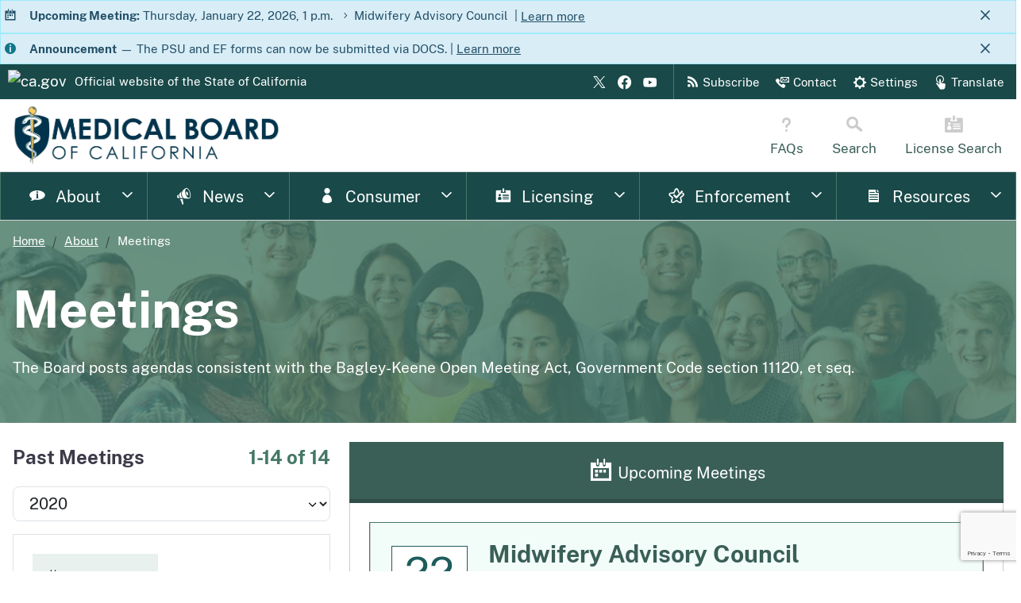

--- FILE ---
content_type: text/html; charset=utf-8
request_url: https://mbc.ca.gov/About/Meetings/default.aspx?year=2020
body_size: 19771
content:


<!doctype html>
<html class="no-js" lang="en">

<head><link rel="preconnect" href="https://www.google.com" /><link rel="preconnect" href="https://www.gstatic.com" /><link rel="preconnect" href="https://www.googletagmanager.com" /><link rel="preconnect" href="https://www.google-analytics.com" />
    
    <script>
        var MBCMeasurementId = "G-VZEZFBT2Z2"; // MBC tracking
        var stateGTMAccount = "GTM-NJ6Q4MV"; // Statewide tracking; do not change or remove;
        (function (w, d, s, l, i) {
            w[l] = w[l] || [];
            w[l].push({ "gtm.start": new Date().getTime(), event: "gtm.js" });
            var f = d.getElementsByTagName(s)[0],
                j = d.createElement(s),
                dl = l != "dataLayer" ? "&l=" + l : "";
            j.async = true;
            j.src = "https://www.googletagmanager.com/gtm.js?id=" + i + dl;
            f.parentNode.insertBefore(j, f);
            (function () {
                dataLayer.push(arguments);
            })("config", MBCMeasurementId, {
                cookie_flags: "secure;samesite=lax;domain=",
            });
        })(window, document, "script", "dataLayer", stateGTMAccount);
    </script>
    
    <script src="/js/files/mbc-recaptcha.js?v=639041770032334145"></script>

    

    
    <meta charset="utf-8" /><title>
	Meetings | Medical Board of California
</title>
        <meta name="title" content="Medical Board of California" />
        <meta name="description" content="The Medical Board of California licenses and disciplines doctors, handles complaints against physicians and offers public-record information." />
        <meta name="viewport" content="width=device-width, initial-scale=1, shrink-to-fit=no" />
        <meta name="apple-itunes-app" content="app-id=1406676932" />
        <meta name="google-site-verification" content="vX7hfKuwExKnS1DpjlQ3ED0_OngSfSOkLUTgARmiCh0" />
        
        <meta property="og:type" content="website" />
        <meta property="og:url" content="https://mbc.ca.gov/" />
        <meta property="og:title" content="Medical Board of California" />
        <meta property="og:description" content="The Medical Board of California licenses and disciplines doctors, handles complaints against physicians and offers public-record information." />
        <meta property="og:image" content="https://www.mbc.ca.gov/images/social/MBC-1200x628.webp" />
        
        <meta property="twitter:card" content="summary_large_image" />
        <meta property="twitter:url" content="https://mbc.ca.gov/" />
        <meta property="twitter:title" content="Medical Board of California" />
        <meta property="twitter:description" content="The Medical Board of California licenses and disciplines doctors, handles complaints against physicians and offers public-record information." />
        <meta property="twitter:image" content="https://www.mbc.ca.gov/images/social/MBC-1200x628.webp" />
    <meta name="google-site-verification" content="yzSQzv8vDb56Ql-RoAVBHnCJDB_lEZxRyjkq1vhc2m4" />

    
    <script type="application/ld+json">
        {
            "@context": "http://schema.org",
            "@type": "Organization",
            "name": "Medical Board of California",
            "alternateName": "MBC",
            "description": "The Medical Board of California licenses and disciplines doctors, handles complaints against physicians and offers public-record information.",
            "logo": "https://www.mbc.ca.gov/images/social/fullcolorseal.webp",
            "image": "https://www.mbc.ca.gov/images/social/MBC-hd.webp",
            "url": "https://www.mbc.ca.gov/",
            "sameAs": [
                "https://www.facebook.com/MedicalBoardCA/",
                "https://twitter.com/MedBoardOfCA",
                "https://www.youtube.com/channel/UCFE65eB4G_rBNGFR4PCUmyw",
                "https://www.linkedin.com/company/medical-board-of-california"
            ],
            "telephone": "+1-800-633-2322",
            "email": "https://www.mbc.ca.gov/contact/",
            "address": {
                "@type": "PostalAddress",
                "streetAddress": "2005 Evergreen Street, Suite 1200",
                "addressLocality": "Sacramento",
                "addressRegion": "CA",
                "postalCode": "95815",
                "addressCountry": "US"
            },
            "numberOfEmployees": {
                "@type": "QuantitativeValue",
                "minValue": 51,
                "maxValue": 200
            },
            "foundingDate": "1878-06-01",
            "naics": "926150"
        }
    </script>

    
    <link rel="apple-touch-icon" sizes="180x180" href="/favicon/apple-touch-icon.png" /><link rel="icon" type="image/png" sizes="32x32" href="/favicon/favicon-32x32.png" /><link rel="icon" type="image/png" sizes="16x16" href="/favicon/favicon-16x16.png" /><link rel="manifest" href="/favicon/site.webmanifest" /><link rel="mask-icon" href="/favicon/safari-pinned-tab.svg" color="#447766" /><link rel="shortcut icon" href="/favicon/favicon.ico" /><meta name="msapplication-TileColor" content="#2b5797" /><meta name="msapplication-config" content="/favicon/browserconfig.xml" /><meta name="theme-color" content="#ffffff" /><meta name="skip-template-imports" content="true" /><link href="/bundles/css?v=FxvisaCdrZDXT_zQJC6-thx4bCjbjm3D4lAc-YPHQyQ1" rel="stylesheet"/>
<script src="/bundles/libs?v=fn4U8Mmdmy4APxachBYw3XcYrfxlIti3_J39nZ4RG_01"></script>
<script src="/bundles/js?v=G1klcf19uyPrUKJN4Xaz0eM3n-t-N0Em9BiCJIrzFbo1"></script>
<link rel="preload" as="image" href="/images/template/webp/Horizontal_Logomark-WebVersion.webp" type="image/webp" />

    
    <script>
        addEventListener('DOMContentLoaded', () => {
            const tooltipTriggerList = document.querySelectorAll('[data-bs-toggle="tooltip"]');
            const tooltipList = [...tooltipTriggerList].map(tooltipTriggerEl => new bootstrap.Tooltip(tooltipTriggerEl));
        })
    </script>

    
    
    <link rel="preload" as="image" href="/images/content/backgrounds/webp/meetings-background.webp"
        type="image/webp">
    
    <link rel="canonical" href="https://www.mbc.ca.gov/About/Meetings/default.aspx">
</head>

<body id="MasterBodyNode">
    
    <script src="/js/template-includes/header.js?v=639041770032959170"></script>

    <main id="main-content" class="main-content">
        
        
    

<div id="main-banner" class="meetings bg-primary m-b-md">
    <picture>
        <source srcset="/images/content/backgrounds/webp/consumers-background.webp" type="image/webp">
        <img src="/images/content/backgrounds/original/consumers-background.jpg" alt="banner background">
    </picture>
    <div class="overlay-effect"></div>
    <div class="container">
        <div class="row">
            <div>
                <nav aria-label="Breadcrumb" class="breadcrumbs m-t-sm">
                    <ol class="breadcrumb-dynamic">
                        <li></li>
                    </ol>
                </nav>
                <h1 class="display-3 w-75">Meetings</h1>
                <p class="m-y-md">
                    The Board posts agendas consistent with the Bagley-Keene Open Meeting Act, Government
                    Code section 11120, et seq.
                </p>
            </div>
        </div>
    </div>
</div>


        
        <div class="container">
            <div id="PageAlertSection"></div>
        </div>
        
        
    <form method="post" action="./default.aspx?year=2020" id="ctl00">
<div class="aspNetHidden">
<input type="hidden" name="__EVENTTARGET" id="__EVENTTARGET" value="" />
<input type="hidden" name="__EVENTARGUMENT" id="__EVENTARGUMENT" value="" />
<input type="hidden" name="__VIEWSTATE" id="__VIEWSTATE" value="CBbXxv5d2fdxLEqxn1h+Re1mpEYD964m7urBObQxvNh6BT7NAuOpj+eQcq1wBz1BzaYj/E3bV6Val1zaH0i89QJKxDpLszNtaCvbpC9REfOAzktppW2XB61GeWI7v5Mjj12/wLMzqFcZVx/BYEvpGsLr7xgOxD+bQlTeNYoI639UIM4D5wp/Vuh7zpMSZlOqrrCgzBn+YzjyyRAeLrYaxIVEe/XZl6PL5vC0SqM5jOIGVvozX1hRbQWL9LazaaW9NcQ+epM/PucpAev44frGhkaaEN9H3X+kaMYGkYzDdGpHzVosmeM2abYNVNIEkfN4eBXW7yFWomcICkCUz7thH/N/Iz6aNhvZ9BiwPc9lBfJoXaja97zTMwnooI9Jxyn4qXyDprkhVyT+P4qyilso6lDydQh0jp/teea+4TGTdz2r+jsEhIFKF3dlK2dkXHuOG6d24OkxSR71ErvCXHauzsUwrNSmp0SLiEzSpmtbXLv4L1Bvx71py0uQ29KQiMJPNmGaJSrXuCoT8cX/bg0kidJ3Px1/GMQ5ISCTjgQ2qsd2zNZUZs9YcUq5OPm4jyQKs6VWNPqfkoBtw68FBhbF22E7kzyZKGyt0w+g0T4Yeo0PQObc/KeFuP1cxKzNLUCJlLQ2qAtIHsI9V32Kf9l5QCJRmKST82uUq5W5L7GvyeZw+7q20ZHiDBe4sznkA9IgQlu6UTIp7gtOEoZj43Qk2w7fcog4zDWkkyAtSmHVjHic73yNTZxN5yC/ZKomZzrCwDJJOtdykOm+RRtR97rWmM9vQQOSMOb+PBM3Lzm1xdDMdG38sNisK9tYxUXIXZU9B28415MYQf2/8bG/iOhpgqPsCGvo4c5flvAOHck+u04NMiN2QFHw47sUPmU8/5y1dBG5QzgnvJryxXI6Sccw3SMiv1WqDJQ2+P9diBi5xwbfE72NV7xlISByM0UNJj/3SKFJcZW+f7v63T5iI9FROYpalwXQ8/ZkbknlhTRmOj+6JTEjbfBU6828J97dmKfLMrsNgYP5jMth0ybSK4pGjV20YAQaYmEDnYiJziultoH/2ctV6oPsL5N+IAZKWgBu2C5OVPINDPnfF4qwUkGWbB1h+7fxflU4qO2BDmVI/QGmjvZpH2qTj4JTWUsaIaVIBpy3o0U+fJU1nI5hmS+lzqRjAIv4zN5un8ivQjMebWRhEdH1sxQ8yuphcFTODSOkhD87jPMlmizBZNlXhtL91Oi/dnGH8l77dkCHBON6B4TWsbNUAYUmPOAwWXQd4B+iGCV7OvG3grHWMvL0Qm97cH7iEaWdWW9go/fBdzG7IJ/nuR1FZPCsb7JITSkx5ACKBCkdeCr/zCtentnc/RenR57V+omVLwe5fXTFN/nXhO6Plc3IiLQ3JmIsMTQJvY4pCUQA7q7t8Myk1/u/akxxPopZk+QaQ19dXim7ukoQFwbihR0YzzB5npoQCKoofGICfvN0ewIEmrLqyT7uQgiUxRyRxhWGkHn6PENvW8oQNJmWkA7ghM7w3ipXZQp9mu1SO6kkp8ZmHYeKYPqZ8ruhQlrV7ptZxPW5jWVDplG25OBK8C1gpMWqd7+kPf/SpKkrcdsJY8mM5RWONKdVQW85wSNuWo8Dzmm8n3pb7eGEPyZ1zv2rGiPKGf9ys3x/bT5+sxCMVQDsXdmZNK7LmksITa0te6cZGBbA2wcO4MseugA84qxLXMVhN1DaLqmq0MymAeQLRcmxJUlPBc1rWHbqhMYM1uoVvmjfOWhjOlmUlUvuxarj+qsBWu2qzIKOI9FUGp6PXEUpa/8xI+FjTzu5ISMQpbbNrwg6Z+iDV1aaNsTqxow7RlcHYCordTu91wZDKuyHKO3CmJ6H05k6uc2/C+VcApCq8QajX1Qh1piIkt85BmTxRvrktkhTtRtFpRWwqX2D+TW6UJWyqBUMs8HTfV3uCa7qWHTzdEfw/ma4SD/j5LPig9D82NNaB6p4ca/x1EJWfGVNZTIw+0g5Vlc7kYsz61eRoQW/V8xpfSrVAavBosob99zG3MVAl8w69B+eSEKIefFwGFMXq1hKFOqUoq/nKqvUI578EZ85u7u6ljIyUUiyjGdpJk1X/+aLzQUQup0OAdTTos1vuZXgEz0fcgSmG7ylrXEUU8YwpZSaZ53dxHQwtFEuiztxPlL7VSETyE3cys/CKsvCauwlnNvbpQkJEe4V3WEg0b3opX+rynJNP0/5ieqpuF9B6Zn0o6dpHc+1nAIodtBstCl2cm8iSC0+9z5Ds+yRN4cghWOtTo1Fvkqe8D5Mtt+ihrHLiDhue26EvfPYEj5aodJuT/LG2bbR2r87qzBDgMD8QTB1dpBMAAoykYnSSZxXD99FtzgLkyOTl2nAmEU8AQef7h6rhy+hePUkMgOjSp2vYEw4kQE5LCc2aQE5//WTZQ7uVWLAtlvJYw6xVI/iK+v4+iu8/XmP4PT0kN9CudUuARgw0ipjaodBDEGzuFtzXCr+tmzCYmY19eYjvoefMNULAy5M3dZof7nwi04O0vCH6g+TIPsoOSp70Bcwg0HrRRCnk1DebXoyd9MJ4mVq5ikMCF//cOfSr/mCuWBzO2MlH5jugrWDQoIL7EKhV4cIPFRV6JfoVNy9luGWNXuR5bcSeBkhggirtiE5dubgQ4C7yZXDMXe1Q1usHi7Fffq+AFEMv6lk8YkBhmf3r9OGPiKcVsEojO/HDZr735+Q0F9HGLzfnSvJCAbjyt6j5zVs4EUXtEv1TC6VSF2Hunnjev2aJ8teA+dfysDfWeLvcWhpZnRQcg351ypHnHoX+2ljdOjpqJTbLDFoI8jmSUrhcUTCeFc04fYMVH7aCzI2Cs/k5g+RszWUmo173m9d5dOkmhczRJuOMZLXWe5AefKdO0org5XmMHF2IACze2zvem7TuJquQORUiqpZrPGFCQ4m+VtFYOnkYmAg4E4URA0uVvH+kE4S+3CgztmF+t0Mrp2WzyMb/[base64]/5ZNvBjTFgGw+ZNb6r9DM6ZX/tibtlwfDOuRh1T+WmmJwvLcAA9qLcXBmOdt1WAe7joSZ+1+UHRUZ6hj+pgXP+4tpnMeAPuxduL8kRjv8pxvsJAMaj4jDlqrDzx43H1tkSaCw0O7WBAGy8KI/rsHLW/Jr/[base64]/NBZt+es8xa8PSqDHcUaLfTm3H0yHss6xofLrrXugfvOr3W+i5y8bHATEKBWD1Zph1ByRUaHy+0xe/ewjYFg7XOMpab8tWCgpOX9gUoMYgPx4ZBGn9gK6IhDGzwZCe6PM5qjTr1D+rdsuTZ5cSTtXyL+23n6gBTbh1LLF1U9VTG5jC3yL50kazGH0FDF5KxAQsRhv/ZZrlm3AMWF7WCYKyGOC8I2Gr35/vGYGpqGHYHPmxng8mSn1r2PLnKwUd0j+usImSVPOR3oKU97MfsscFKc9LVhM7BLqlBE8t6/J25vgHtQHuaAOBaaTZnZhpWDXUjuIOxd3jNvAac72rSC9RBCCoeiKSwKSIrt48t/4XutNVS/Z2UCxLC6PsWZ3FApqcpFm+x+X/JuspImmZyreubXL/bggwIt2Gyk3R1+uuJJ/[base64]/tgas00jdurV2JswnoWWakUn3tSp59d8a7eRgfRPqq109hXDczlM5yweI0ozOYCE2cKTWmXswGuNfix0T15uWk50pM31b1eFfiDYcXLnpFYdk2xs+5RqRwViDv9RuPOWfLqWEA7ZymYO/PwJHlPQxD0Q8EaN6DPWGsnmax3s8zgClcHWEGz6u1Bj1bDcVpEhqOdOcQLT/K8v2SYEX7vEuvtECbx9LCO6GsoHq5q43A5OykYGS8ExOx+9hTZpisQSy3U7o2SWb8NI8QlnQ9oppq5dJwAGHMMr1Fa9vjx/uFPQlz9KcGioLW22XC5oCVzXBX9/[base64]/MgxTQPZK+5eijKOZ/W68T9SPmoGYix2VZxBgQQxfiYNCHO5QKHB3t1ur+DxEG+8nAY/GaA6ocSFTiN/Bfo7t5jKKQNoYiMkSbmsl9I89P5QknCcUYFfcvds6IgQljIXL0SR4nZBywOe4J60F/v5P+y6BkMmWyyy9Xw0QliGqB8IW9FNhi8DrTTPvG4pH+/y+Te7zukiEZa9cOc9qmC49aUe6ELwwg+/kHzhfTCO1C0kqMHJstNnv2EN7UePloEtEWqkuXUwTRvbAw/[base64]//Fe+J2CbYNTKrfeco0kLPqrt09bQeZ9kn3JI2fskaRxGMUiT2gOtX7YQPTCCjZdpULYgnSP5fvhw3R9EoPVRPLBDdnMHG+oks4ElLT4Duwp/vYFkqrl48MXHHR5EIy8IFJLx1W2mrgKyz2l+aCPM2hYNXgH2tGn3rcef8rjh5DjPqEbq44eVBRPo00S/E5zuFLSes6i9ER6aV2iRuq0M6MRsSWOJHyhuBPG1Wst3VgMomiBzJszqJRLkc00QfMJEGrzkInJgtvbk9PPaWZbkO3ATFiXiZt+EvnFHMhgY9eQXu0PzzMbxiYWeEUzpOxFpnSV1tI9CqW/dsQOMCtH02VEvSyWBy+Uo3L581IfL6cI9JfD8XOzs6w/Lvd20a77an0fiRxqyxHMd/1J6P8jZu3oHUgPw8Gp8cNGE/8jCCt6jjK9olBIuoPc7IndXpyXs+WeQe09RWRxh56RLXbF6bezWNvMpHaEb1+slutwC55Zyla0wNJJkEYnPnmzAFQbTOgw+kzQH7KrZ1imvAYbVebcvcO1Rw/rTHn+G9FZIMgkn9xRdtG9XmoB0rdKb41WYyso+H7iwxQy8odIDeZbMZs1DcTd8PEanSJAb2C1fpuDYWed1BccZqv7lUdT7ZC2owBlNBvIwHaKhr/Tu5vw4bcj7iE2151357VnvR5TYewhvnf/YQ83vkKEOzIhVp/MRzcKRyCXMjYMHVdx2WTwG9vtOsGO1PDDFjDi6kMA6zYcgx3+yvR+YjvM/Tsx8YdJHBt+tOaca6GJ+kspX5oGd2uwtnR3+vrJefE9oG9Fu0WocDQXsPBCj3IWeZfRthvX6h8jcZFbB186ylgoD1W4AFbHu1FySDAw7gjpaPVIK0gxrMlUPFS3WaiV+TILa6gKHz8lC1bM6BSSPQOysdbseRQs6dOjH/nFbS7xyaQGqm9gGn/ilykW8U1dI/VtWYT6Ow/xAhxtEQaJKlzVPViycgTTTamHLszbpFTCMuPVFUI1HQhEsYJa2SfyObQwVm/4UIdyMunsqkVOlKESd4lPope3QWV/MXyjKeiO+9CF1OdWcJ/eU6ztFkapiNfyqy27wcyzH5M5w0V4bQqsoHIXBAd9+6GCfhSSFnJFtpf0oZTwso2VVch5+ocrPe28bj5QmF6pkOTy9fEx3+4pC9pDIc07tNbt0NsiIcddrcrgQ+QA8Zbz1jpT2gLV/e6tkl0HnCW7bsnUFRw/sfG59PDmygj94gfKA4NW5WFpsrz/6NFoX1JeelgLdIym6n7i/dzA0lirOv3IOdqL9Bzal3mPV/F3QLSCd03t6DvDN0DL1nydrS1q2A21klCWVOdZM9gwRoqTHrfr1ftxLSUxJOGlGXAd3svwtSujRYIoD+oGpejpDcopJDu27NLR4BxyibE1O9J+MleiVTxcOhC8oW7M8UKvWLxUD9N3+h1EMRKI7+9E4/6t4LxnXVAAkiJiVZNr3DWqrZ5U0ZKzoHYsVBDZu0tXWgcJ5eckJrNuDzY0A1r1q/bFYQhtzHPvSyqDmX3Veo10I7M4XRqwpp5GvwecF6AFyC8J7Q9ysay5rlYbDwzEnd7DJIX58Moc0KUiiQDaXuI/ew+JUF/zaH1CHMiqHrcQma+iDmID9i+qS5KPVMpQAHn7oXWd7U92uAR7nIe3sB72Pw0xBVjeHJ+xae61he8LZ+imNBab+AWzx8oVmnlhaiRLkI/7YLlDtXbn/c5vGv+wQihpBomAQj+tMCnVRBmCvd/O/uNsp5mCx8JeYg9ozdDCEIga5yd/hjBAg2+DotIfNY7HOv+yNaSZ4HaJWG06w2+khOXh5kvUk3FmyHvQr2ehwkivFOvA6YqhFfuv1qsuBnNKoyuT/rWk4kEs03wvJuu2fSm6fvGyBR0LcJ79RPsWMenNhIM371GAVMaXEMJPbVngINITx73eRolPJpW/PjRCY9ca+f0cOEelINJzi5/QWF2OLJE2f4ggMzJ3JoWtOjaNrfHdCuyITgPwLJFwRf+v40NiQw5GzjxrmN1EjGf737VZHjj8UUwoT3rZPo5PRyJMZ8FpQp1bMJLxihODL7GIzOu3N6syu7TO4OICdjiIpAkfkRS3bLkGEZF2QvozdCm5GB37uY5mO3gfgssqE4jMLJfLf+B8srYnaxAuyM2Q3e/wsR8gITQrQjdxJ0Fkn8Hh3/ZteNvXly0qXuB791VwMPcu594CyZoEJL4LdwrA3mJ5Mh9cjA+0sfD6WDSxkWWvNUX6AFH/mtQROY+1MXvTTpFzV5UoCKnzgmNNMKHyBkpK/e3h+5TyH1UaL5VG5/t6YlUJ1NqSfdqSRdwI7FFHRyTeNbYc+faYaIfP5oQp8Sz3/iZeolvTRJsWJgWXMAjwKgRvIbyEBI/GHYzi+KKf3reRY6Ek9lBwzHXZXqa6yDxL2R6NRFrXbpPwhLyw9udM0pyj0eW0JjqHwrHwb4PG0fpFAErDGfTuvII0HM9BIp6n7NscwB/sHHZBs3Mg1rzPPQb66Gx+ZtYkPNxlqcg6OtDLNueXnASoGNilEYc=" />
</div>

<script type="text/javascript">
//<![CDATA[
var theForm = document.forms['ctl00'];
if (!theForm) {
    theForm = document.ctl00;
}
function __doPostBack(eventTarget, eventArgument) {
    if (!theForm.onsubmit || (theForm.onsubmit() != false)) {
        theForm.__EVENTTARGET.value = eventTarget;
        theForm.__EVENTARGUMENT.value = eventArgument;
        theForm.submit();
    }
}
//]]>
</script>


<script src="http://ajax.aspnetcdn.com/ajax/4.6/1/WebForms.js" type="text/javascript"></script>


<script src="http://ajax.aspnetcdn.com/ajax/4.5.1/1/MicrosoftAjax.js" type="text/javascript"></script>
<script src="http://ajax.aspnetcdn.com/ajax/4.5.1/1/MicrosoftAjaxWebForms.js" type="text/javascript"></script>
<div class="aspNetHidden">

	<input type="hidden" name="__VIEWSTATEGENERATOR" id="__VIEWSTATEGENERATOR" value="C4B02B14" />
</div>
        <script type="text/javascript">
//<![CDATA[
Sys.WebForms.PageRequestManager._initialize('ctl00$MainContent$ScriptManager1', 'ctl00', ['tctl00$MainContent$UpdatePanel2','MainContent_UpdatePanel2'], [], [], 90, 'ctl00');
//]]>
</script>


        <div class="container">
            <!-- End Filters -->
            <div class="row">
                <div class="col-lg-4 order-2 order-lg-1">
                    <div id="MainContent_UpdatePanel2">
	
                            <span id="MainContent_UC_PastEventsList_DpEventsCounter">
                <h2 class="m-t-0 d-flex justify-content-between align-items-start h4">Past Meetings
                    <span id="MainContent_UC_PastEventsList_DpEventsCounter_ctl00_Label1" class="color-primary text-1-5rem align-self-center">1-14 of 14</span>
                </h2>
            </span>


<style>
    .dropdown-menu{
          height:200px;
          overflow-y:auto;
          z-index: 9999;
       }
</style>

<div>
    <select
        class="form-select form-select-lg mb-3"
        aria-label="News Releases by Year Dropdown"
        id="dropdownMenuButton"
        data-display="static"
        onchange="location = this.value;"
    >
        <option selected disabled>2020</option>
        
                <option value="/About/Meetings/default.aspx">All Years</option>
            
                <option value="/About/Meetings/default.aspx?year=2025">2025</option>
            
                <option value="/About/Meetings/default.aspx?year=2024">2024</option>
            
                <option value="/About/Meetings/default.aspx?year=2023">2023</option>
            
                <option value="/About/Meetings/default.aspx?year=2022">2022</option>
            
                <option value="/About/Meetings/default.aspx?year=2021">2021</option>
            
                <option value="/About/Meetings/default.aspx?year=2020">2020</option>
            
                <option value="/About/Meetings/default.aspx?year=2019">2019</option>
            
                <option value="/About/Meetings/default.aspx?year=2018">2018</option>
            
                <option value="/About/Meetings/default.aspx?year=2017">2017</option>
            
                <option value="/About/Meetings/default.aspx?year=2016">2016</option>
            
                <option value="/About/Meetings/default.aspx?year=2015">2015</option>
            
                <option value="/About/Meetings/default.aspx?year=2014">2014</option>
            
                <option value="/About/Meetings/default.aspx?year=2013">2013</option>
            
                <option value="/About/Meetings/default.aspx?year=2012">2012</option>
            
                <option value="/About/Meetings/default.aspx?year=2011">2011</option>
            
                <option value="/About/Meetings/default.aspx?year=2010">2010</option>
            
                <option value="/About/Meetings/default.aspx?year=2009">2009</option>
            
                <option value="/About/Meetings/default.aspx?year=2008">2008</option>
            
                <option value="/About/Meetings/default.aspx?year=2007">2007</option>
            
    </select>
</div>



        <div>
            
        <div class="card border">
            <div class="card-body">
                <div class="row">
                    <div class="d-flex justify-content-between align-items-center">
                        <div class="p-3 bg-s1 d-inline-block">
                            <span class="ca-gov-icon-calendar rounded" aria-hidden="true"></span>
                            9
                            Dec
                            2020
                        </div>
                        
                    </div>
                </div>
                <h3 class="m-t-sm h5">
                    <a
                        class=""
                        href="/about/meetings/details.aspx?id=651">
                        Special Faculty Permit Review Committee via Teleconference <span class="sr-only">Dec 9</span>
                    </a>
                </h3>
                <div>
                    
                </div>
                December 09, 2020 - 12:00 AM to 12:00 AM
            </div>
        </div>
    

    
        <div class="card border">
            <div class="card-body">
                <div class="row">
                    <div class="d-flex justify-content-between align-items-center">
                        <div class="p-3 bg-s1 d-inline-block">
                            <span class="ca-gov-icon-calendar rounded" aria-hidden="true"></span>
                            3
                            Dec
                            2020
                        </div>
                        
                    </div>
                </div>
                <h3 class="m-t-sm h5">
                    <a
                        class=""
                        href="/about/meetings/details.aspx?id=646">
                        Midwifery Advisory Council <span class="sr-only">Dec 3</span>
                    </a>
                </h3>
                <div>
                    
                </div>
                December 03, 2020 - 12:00 AM to 12:00 AM
            </div>
        </div>
    

    
        <div class="card border">
            <div class="card-body">
                <div class="row">
                    <div class="d-flex justify-content-between align-items-center">
                        <div class="p-3 bg-s1 d-inline-block">
                            <span class="ca-gov-icon-calendar rounded" aria-hidden="true"></span>
                            12
                            Nov
                            2020
                        </div>
                        
                    </div>
                </div>
                <h3 class="m-t-sm h5">
                    <a
                        class=""
                        href="/about/meetings/details.aspx?id=633">
                        Quarterly Board and Committee Meetings <span class="sr-only">Nov 12</span>
                    </a>
                </h3>
                <div>
                    Quarterly Board Meeting,&nbsp;Panel A Meeting,&nbsp;Panel B Meeting
                </div>
                November 12, 2020 - 12:00 AM to November 13, 2020 - 12:00 AM
            </div>
        </div>
    

    
        <div class="card border">
            <div class="card-body">
                <div class="row">
                    <div class="d-flex justify-content-between align-items-center">
                        <div class="p-3 bg-danger-subtle d-inline-block">
                            <span class="ca-gov-icon-calendar rounded" aria-hidden="true"></span>
                            27
                            Aug
                            2020
                        </div>
                        <span id="MainContent_UC_PastEventsList_LvEventsList_LblMeetingCanceled_3">
                        <div class="text-danger font-weight-700 py-1 px-2 d-inline-block border border-danger rounded">Canceled</div>
                        </span>
                    </div>
                </div>
                <h3 class="m-t-sm h5">
                    <a
                        class="text-danger"
                        href="/about/meetings/details.aspx?id=643">
                        Special Faculty Permit Review Committee via Teleconference <span class="sr-only">Aug 27</span>
                    </a>
                </h3>
                <div>
                    
                </div>
                August 27, 2020 - 12:00 AM to 12:00 AM
            </div>
        </div>
    

    
        <div class="card border">
            <div class="card-body">
                <div class="row">
                    <div class="d-flex justify-content-between align-items-center">
                        <div class="p-3 bg-s1 d-inline-block">
                            <span class="ca-gov-icon-calendar rounded" aria-hidden="true"></span>
                            20
                            Aug
                            2020
                        </div>
                        
                    </div>
                </div>
                <h3 class="m-t-sm h5">
                    <a
                        class=""
                        href="/about/meetings/details.aspx?id=644">
                        Midwifery Advisory Council via Teleconference <span class="sr-only">Aug 20</span>
                    </a>
                </h3>
                <div>
                    
                </div>
                August 20, 2020 - 12:00 AM to 12:00 AM
            </div>
        </div>
    

    
        <div class="card border">
            <div class="card-body">
                <div class="row">
                    <div class="d-flex justify-content-between align-items-center">
                        <div class="p-3 bg-s1 d-inline-block">
                            <span class="ca-gov-icon-calendar rounded" aria-hidden="true"></span>
                            13
                            Aug
                            2020
                        </div>
                        
                    </div>
                </div>
                <h3 class="m-t-sm h5">
                    <a
                        class=""
                        href="/about/meetings/details.aspx?id=632">
                        Quarterly Board and Committee Meetings <span class="sr-only">Aug 13</span>
                    </a>
                </h3>
                <div>
                    Panel A Meeting,&nbsp;Panel B Meeting,&nbsp;Quarterly Board Meeting
                </div>
                August 13, 2020 - 12:00 AM to August 14, 2020 - 12:00 AM
            </div>
        </div>
    

    
        <div class="card border">
            <div class="card-body">
                <div class="row">
                    <div class="d-flex justify-content-between align-items-center">
                        <div class="p-3 bg-s1 d-inline-block">
                            <span class="ca-gov-icon-calendar rounded" aria-hidden="true"></span>
                            12
                            Aug
                            2020
                        </div>
                        
                    </div>
                </div>
                <h3 class="m-t-sm h5">
                    <a
                        class=""
                        href="/about/meetings/details.aspx?id=645">
                        Application Review and Special Programs Committee <span class="sr-only">Aug 12</span>
                    </a>
                </h3>
                <div>
                    
                </div>
                August 12, 2020 - 12:00 AM to 12:00 AM
            </div>
        </div>
    

    
        <div class="card border">
            <div class="card-body">
                <div class="row">
                    <div class="d-flex justify-content-between align-items-center">
                        <div class="p-3 bg-s1 d-inline-block">
                            <span class="ca-gov-icon-calendar rounded" aria-hidden="true"></span>
                            11
                            Jun
                            2020
                        </div>
                        
                    </div>
                </div>
                <h3 class="m-t-sm h5">
                    <a
                        class=""
                        href="/about/meetings/details.aspx?id=642">
                        Special Faculty Permit Review Committee via Teleconference <span class="sr-only">Jun 11</span>
                    </a>
                </h3>
                <div>
                    
                </div>
                June 11, 2020 - 12:00 AM to 12:00 AM
            </div>
        </div>
    

    
        <div class="card border">
            <div class="card-body">
                <div class="row">
                    <div class="d-flex justify-content-between align-items-center">
                        <div class="p-3 bg-s1 d-inline-block">
                            <span class="ca-gov-icon-calendar rounded" aria-hidden="true"></span>
                            7
                            May
                            2020
                        </div>
                        
                    </div>
                </div>
                <h3 class="m-t-sm h5">
                    <a
                        class=""
                        href="/about/meetings/details.aspx?id=631">
                        Quarterly Board and Committee Meetings <span class="sr-only">May 7</span>
                    </a>
                </h3>
                <div>
                    Quarterly Board Meeting,&nbsp;Panel A Meeting,&nbsp;Panel B Meeting
                </div>
                May 07, 2020 - 12:00 AM to 12:00 AM
            </div>
        </div>
    

    
        <div class="card border">
            <div class="card-body">
                <div class="row">
                    <div class="d-flex justify-content-between align-items-center">
                        <div class="p-3 bg-s1 d-inline-block">
                            <span class="ca-gov-icon-calendar rounded" aria-hidden="true"></span>
                            25
                            Mar
                            2020
                        </div>
                        
                    </div>
                </div>
                <h3 class="m-t-sm h5">
                    <a
                        class=""
                        href="/about/meetings/details.aspx?id=641">
                        Special Faculty Permit Review Committee via Teleconference <span class="sr-only">Mar 25</span>
                    </a>
                </h3>
                <div>
                    
                </div>
                March 25, 2020 - 12:00 AM to 12:00 AM
            </div>
        </div>
    

    
        <div class="card border">
            <div class="card-body">
                <div class="row">
                    <div class="d-flex justify-content-between align-items-center">
                        <div class="p-3 bg-s1 d-inline-block">
                            <span class="ca-gov-icon-calendar rounded" aria-hidden="true"></span>
                            5
                            Mar
                            2020
                        </div>
                        
                    </div>
                </div>
                <h3 class="m-t-sm h5">
                    <a
                        class=""
                        href="/about/meetings/details.aspx?id=638">
                        Midwifery Advisory Council <span class="sr-only">Mar 5</span>
                    </a>
                </h3>
                <div>
                    
                </div>
                March 05, 2020 - 12:00 AM to 12:00 AM
            </div>
        </div>
    

    
        <div class="card border">
            <div class="card-body">
                <div class="row">
                    <div class="d-flex justify-content-between align-items-center">
                        <div class="p-3 bg-s1 d-inline-block">
                            <span class="ca-gov-icon-calendar rounded" aria-hidden="true"></span>
                            31
                            Jan
                            2020
                        </div>
                        
                    </div>
                </div>
                <h3 class="m-t-sm h5">
                    <a
                        class=""
                        href="/about/meetings/details.aspx?id=640">
                        Interested Parties Meeting <span class="sr-only">Jan 31</span>
                    </a>
                </h3>
                <div>
                    
                </div>
                January 31, 2020 - 12:00 AM to 12:00 AM
            </div>
        </div>
    

    
        <div class="card border">
            <div class="card-body">
                <div class="row">
                    <div class="d-flex justify-content-between align-items-center">
                        <div class="p-3 bg-s1 d-inline-block">
                            <span class="ca-gov-icon-calendar rounded" aria-hidden="true"></span>
                            30
                            Jan
                            2020
                        </div>
                        
                    </div>
                </div>
                <h3 class="m-t-sm h5">
                    <a
                        class=""
                        href="/about/meetings/details.aspx?id=630">
                        Quarterly Board and Committee Meetings <span class="sr-only">Jan 30</span>
                    </a>
                </h3>
                <div>
                    Quarterly Board Meeting,&nbsp;Panel A Meeting,&nbsp;Panel B Meeting
                </div>
                January 30, 2020 - 12:00 AM to January 31, 2020 - 12:00 AM
            </div>
        </div>
    

    
        <div class="card border">
            <div class="card-body">
                <div class="row">
                    <div class="d-flex justify-content-between align-items-center">
                        <div class="p-3 bg-s1 d-inline-block">
                            <span class="ca-gov-icon-calendar rounded" aria-hidden="true"></span>
                            22
                            Jan
                            2020
                        </div>
                        
                    </div>
                </div>
                <h3 class="m-t-sm h5">
                    <a
                        class=""
                        href="/about/meetings/details.aspx?id=639">
                        Public Hearing: Substantial Relationship and Rehabilitation Criteria <span class="sr-only">Jan 22</span>
                    </a>
                </h3>
                <div>
                    
                </div>
                January 22, 2020 - 12:00 AM to 12:00 AM
            </div>
        </div>
    
        </div>
    

<span id="MainContent_UC_PastEventsList_DpEventsList">
                <div class="d-flex justify-content-center align-items-center">
                    <nav>
                        
                        
                    </nav>
                </div>
            </span>
                        
</div>
                </div>

                <div class="col-lg-8 order-1 order-lg-2">
                    <div class="card card-overstated">
                        <div class="card-header text-center">
                            <h2><span class="ca-gov-icon-calendar rounded h4" aria-hidden="true"></span>&nbsp;Upcoming
                                Meetings</h2>
                        </div>
                        <div class="card-body">
                            
        <div class="">
            
        <a class="upcoming-meeting-link d-block" href="/about/meetings/details.aspx?id=4099">
            <div class='card upcoming-meeting border brd-primary'>
                
                <div class="card-body ">
                    <div class="row">
                        <div class="col-md-2 mb-2 mb-md-0 d-flex align-items-center justify-content-center">
                            <div class="event-date">
                                <span class="date-day">22</span>
                                <span class="date-month">Jan</span>
                                <span class="date-year">2026</span>
                            </div>
                        </div>
                        <div class="col-md-10">
                            <h3 class="m-t-0 m-b-sm align-top lh-1 color-p2">
                                Midwifery Advisory Council  <span class="sr-only">Jan 22</span>
                            </h3>
                            <p class="font-weight-700">January 22, 2026 - 1:00 PM to 4:00 PM</p>
                            <p>WebEx</p>
                        </div>
                    </div>
                </div>
            </div>
        </a>
    
        <a class="upcoming-meeting-link d-block" href="/about/meetings/details.aspx?id=4095">
            <div class='card upcoming-meeting border brd-primary'>
                
                <div class="card-body ">
                    <div class="row">
                        <div class="col-md-2 mb-2 mb-md-0 d-flex align-items-center justify-content-center">
                            <div class="event-date">
                                <span class="date-day">25</span>
                                <span class="date-month">Feb</span>
                                <span class="date-year">2026</span>
                            </div>
                        </div>
                        <div class="col-md-10">
                            <h3 class="m-t-0 m-b-sm align-top lh-1 color-p2">
                                Quarterly Board and Committee Meetings  <span class="sr-only">Feb 25</span>
                            </h3>
                            <p class="font-weight-700">February 25, 2026 - 8:00 AM to February 27, 2026 - 5:00 PM</p>
                            <p>Huntington Memorial Hospital Braun Auditorium 100 W. California Blvd Pasadena, CA 91105</p>
                        </div>
                    </div>
                </div>
            </div>
        </a>
    
        <a class="upcoming-meeting-link d-block" href="/about/meetings/details.aspx?id=4102">
            <div class='card upcoming-meeting border brd-primary'>
                
                <div class="card-body ">
                    <div class="row">
                        <div class="col-md-2 mb-2 mb-md-0 d-flex align-items-center justify-content-center">
                            <div class="event-date">
                                <span class="date-day">11</span>
                                <span class="date-month">Mar</span>
                                <span class="date-year">2026</span>
                            </div>
                        </div>
                        <div class="col-md-10">
                            <h3 class="m-t-0 m-b-sm align-top lh-1 color-p2">
                                Special Faculty Permit Review Committee  <span class="sr-only">Mar 11</span>
                            </h3>
                            <p class="font-weight-700">March 11, 2026 - 9:30 AM to 10:30 AM</p>
                            <p>TBD</p>
                        </div>
                    </div>
                </div>
            </div>
        </a>
    
        <a class="upcoming-meeting-link d-block" href="/about/meetings/details.aspx?id=4100">
            <div class='card upcoming-meeting border brd-primary'>
                
                <div class="card-body ">
                    <div class="row">
                        <div class="col-md-2 mb-2 mb-md-0 d-flex align-items-center justify-content-center">
                            <div class="event-date">
                                <span class="date-day">16</span>
                                <span class="date-month">Apr</span>
                                <span class="date-year">2026</span>
                            </div>
                        </div>
                        <div class="col-md-10">
                            <h3 class="m-t-0 m-b-sm align-top lh-1 color-p2">
                                Midwifery Advisory Council  <span class="sr-only">Apr 16</span>
                            </h3>
                            <p class="font-weight-700">April 16, 2026 - 1:00 PM to 4:00 PM</p>
                            <p>WebEx</p>
                        </div>
                    </div>
                </div>
            </div>
        </a>
    
        <a class="upcoming-meeting-link d-block" href="/about/meetings/details.aspx?id=4096">
            <div class='card upcoming-meeting border brd-primary'>
                
                <div class="card-body ">
                    <div class="row">
                        <div class="col-md-2 mb-2 mb-md-0 d-flex align-items-center justify-content-center">
                            <div class="event-date">
                                <span class="date-day">20</span>
                                <span class="date-month">May</span>
                                <span class="date-year">2026</span>
                            </div>
                        </div>
                        <div class="col-md-10">
                            <h3 class="m-t-0 m-b-sm align-top lh-1 color-p2">
                                Quarterly Board and Committee Meetings  <span class="sr-only">May 20</span>
                            </h3>
                            <p class="font-weight-700">May 20, 2026 - 8:00 AM to May 22, 2026 - 5:00 PM</p>
                            <p>TBD</p>
                        </div>
                    </div>
                </div>
            </div>
        </a>
    
        <a class="upcoming-meeting-link d-block" href="/about/meetings/details.aspx?id=4103">
            <div class='card upcoming-meeting border brd-primary'>
                
                <div class="card-body ">
                    <div class="row">
                        <div class="col-md-2 mb-2 mb-md-0 d-flex align-items-center justify-content-center">
                            <div class="event-date">
                                <span class="date-day">10</span>
                                <span class="date-month">Jun</span>
                                <span class="date-year">2026</span>
                            </div>
                        </div>
                        <div class="col-md-10">
                            <h3 class="m-t-0 m-b-sm align-top lh-1 color-p2">
                                Special Faculty Permit Review Committee  <span class="sr-only">Jun 10</span>
                            </h3>
                            <p class="font-weight-700">June 10, 2026 - 9:30 AM to 10:30 AM</p>
                            <p>TBD</p>
                        </div>
                    </div>
                </div>
            </div>
        </a>
    
        <a class="upcoming-meeting-link d-block" href="/about/meetings/details.aspx?id=4097">
            <div class='card upcoming-meeting border brd-primary'>
                
                <div class="card-body ">
                    <div class="row">
                        <div class="col-md-2 mb-2 mb-md-0 d-flex align-items-center justify-content-center">
                            <div class="event-date">
                                <span class="date-day">19</span>
                                <span class="date-month">Aug</span>
                                <span class="date-year">2026</span>
                            </div>
                        </div>
                        <div class="col-md-10">
                            <h3 class="m-t-0 m-b-sm align-top lh-1 color-p2">
                                Quarterly Board and Committee Meetings  <span class="sr-only">Aug 19</span>
                            </h3>
                            <p class="font-weight-700">August 19, 2026 - 8:00 AM to August 21, 2026 - 5:00 PM</p>
                            <p>TBD</p>
                        </div>
                    </div>
                </div>
            </div>
        </a>
    
        <a class="upcoming-meeting-link d-block" href="/about/meetings/details.aspx?id=4104">
            <div class='card upcoming-meeting border brd-primary'>
                
                <div class="card-body ">
                    <div class="row">
                        <div class="col-md-2 mb-2 mb-md-0 d-flex align-items-center justify-content-center">
                            <div class="event-date">
                                <span class="date-day">9</span>
                                <span class="date-month">Sep</span>
                                <span class="date-year">2026</span>
                            </div>
                        </div>
                        <div class="col-md-10">
                            <h3 class="m-t-0 m-b-sm align-top lh-1 color-p2">
                                Special Faculty Permit Review Committee  <span class="sr-only">Sep 9</span>
                            </h3>
                            <p class="font-weight-700">September 09, 2026 - 9:30 AM to 10:30 AM</p>
                            <p>TBD</p>
                        </div>
                    </div>
                </div>
            </div>
        </a>
    
        <a class="upcoming-meeting-link d-block" href="/about/meetings/details.aspx?id=4101">
            <div class='card upcoming-meeting border brd-primary'>
                
                <div class="card-body ">
                    <div class="row">
                        <div class="col-md-2 mb-2 mb-md-0 d-flex align-items-center justify-content-center">
                            <div class="event-date">
                                <span class="date-day">17</span>
                                <span class="date-month">Sep</span>
                                <span class="date-year">2026</span>
                            </div>
                        </div>
                        <div class="col-md-10">
                            <h3 class="m-t-0 m-b-sm align-top lh-1 color-p2">
                                Midwifery Advisory Council  <span class="sr-only">Sep 17</span>
                            </h3>
                            <p class="font-weight-700">September 17, 2026 - 1:00 PM to 4:00 PM</p>
                            <p>WebEx</p>
                        </div>
                    </div>
                </div>
            </div>
        </a>
    
        <a class="upcoming-meeting-link d-block" href="/about/meetings/details.aspx?id=4098">
            <div class='card upcoming-meeting border brd-primary'>
                
                <div class="card-body ">
                    <div class="row">
                        <div class="col-md-2 mb-2 mb-md-0 d-flex align-items-center justify-content-center">
                            <div class="event-date">
                                <span class="date-day">18</span>
                                <span class="date-month">Nov</span>
                                <span class="date-year">2026</span>
                            </div>
                        </div>
                        <div class="col-md-10">
                            <h3 class="m-t-0 m-b-sm align-top lh-1 color-p2">
                                Quarterly Board and Committee Meetings  <span class="sr-only">Nov 18</span>
                            </h3>
                            <p class="font-weight-700">November 18, 2026 - 8:00 AM to November 20, 2026 - 5:00 PM</p>
                            <p>TBD</p>
                        </div>
                    </div>
                </div>
            </div>
        </a>
    
        <a class="upcoming-meeting-link d-block" href="/about/meetings/details.aspx?id=4105">
            <div class='card upcoming-meeting border brd-primary'>
                
                <div class="card-body ">
                    <div class="row">
                        <div class="col-md-2 mb-2 mb-md-0 d-flex align-items-center justify-content-center">
                            <div class="event-date">
                                <span class="date-day">9</span>
                                <span class="date-month">Dec</span>
                                <span class="date-year">2026</span>
                            </div>
                        </div>
                        <div class="col-md-10">
                            <h3 class="m-t-0 m-b-sm align-top lh-1 color-p2">
                                Special Faculty Permit Review Committee  <span class="sr-only">Dec 9</span>
                            </h3>
                            <p class="font-weight-700">December 09, 2026 - 9:30 AM to 10:30 AM</p>
                            <p>TBD</p>
                        </div>
                    </div>
                </div>
            </div>
        </a>
    
        </div>
    

                        </div>
                    </div>
                    <div class="card card-overstated">
                        <div class="card-header text-center">
                            <h2><span class="ca-gov-icon-info rounded h4" aria-hidden="true"></span>&nbsp;Meeting
                                Information</h2>
                        </div>
                        <div class="card-body">
                            <ul>
                                <li><a href="/Download/User-Guides/HowToJoinAWebExEvent.pdf">Instructions on How to
                                    Join a DCA WebEx Event</a></li>
                                <li><a href="/About/Meetings/Livestream-Webcast-Details.aspx">Livestream and Webcast
                                    Details</a></li>
                                <li><a href="/About/Meetings/Public-Participation.aspx">Public Participation at Board
                                    Meetings</a></li>
                            </ul>
                        </div>
                    </div>
                </div>
            </div>
        </div>
    </form>

    </main>

    
    <script src="/js/template-includes/footer.js?v=639041770032959170"></script>

    
    <div class="modal fade" id="contactModal" tabindex="-1" aria-labelledby="contactModalLabel"
        aria-hidden="true">
        <div class="modal-dialog">
            <div class="modal-content">
                <div class="modal-header">
                    <h5 class="modal-title" id="contactModalLabel">Contact Us</h5>
                    <button type="button" class="btn-close" data-bs-dismiss="modal" aria-label="Close">
                    </button>
                </div>
                <div class="modal-body">
                    <form id="contactForm" enctype="multipart/form-data">
                        <div class="mb-3">
                            <label for="senderName" class="form-label">Your Name</label>
                            <input type="text" id="senderName" name="senderName" class="form-control" required>
                        </div>
                        <div class="mb-3">
                            <label for="senderEmail" class="form-label">Your Email</label>
                            <input type="email" id="senderEmail" name="senderEmail" class="form-control" required>
                        </div>
                        <div class="mb-3" id="messageContainer">
                            <label for="message" class="form-label">Message</label>
                            <textarea id="message" name="message" class="form-control" rows="3" required></textarea>
                        </div>
                        
                        <div style="display: none;" aria-hidden="true">
                            <input type="checkbox" id="modalTOScheck" name="modalTOScheck" tabindex="-1" autocomplete="off">
                            <label for="modalTOScheck">I agree to the terms of service</label>
                        </div>
                        <input type="hidden" id="recipientId" name="recipientId" />
                        <input type="hidden" id="messageCC" name="messageCC" />
                        <input type="hidden" id="messageSubject" name="messageSubject" />
                        <input type="hidden" id="sendToSender" name="sendToSender" />
                        <input type="hidden" id="hfRecaptchaToken" name="hfRecaptchaToken" />
                        <input type="hidden" id="hfRecaptchaVersion" name="hfRecaptchaVersion" value="v3" />
                        <div id="modal-recaptcha-v2-container" style="display: none;">
                            <p class="sr-only">Please complete the ReCaptcha.</p>
                            <div id="modal-recaptcha-v2"></div>
                        </div>
                        <div id="errorCaptcha" style="display: none;" class="text-danger m-y-sm">
                            * ReCaptcha failed. Please try again later.
                        </div>
                        <div id="modalEmailSentLabel" class="text-danger mb-2 d-none">
                            Failed to send message. Please try later.
                        </div>
                        <button id="contactModalSubmitBtn" type="submit" class="btn btn-primary m-t-sm">
                            <span class="sending-icon spinner-border spinner-border-sm d-none" aria-hidden="true">
                            </span>
                            <span class="sending-status">Send message</span>
                        </button>
                    </form>
                </div>
            </div>
        </div>
    </div>

    
    <script>
        
        document.addEventListener('DOMContentLoaded', function () {
            document.querySelectorAll('.contact-link').forEach(function (element) {
                element.addEventListener('click', function (event) {
                    event.preventDefault();

                    
                    const params = new URLSearchParams(window.location.search);
                    const isEmbedded = params.get("embed") === "true";;
                    if (isEmbedded) return;

                    
                    const recipientId = event.target.getAttribute('data-message-id');
                    const messageCC = event.target.getAttribute('data-message-cc');
                    const messageSubject = event.target.getAttribute('data-message-subject');
                    const messageTitle = event.target.getAttribute('data-message-title');
                    const sendToSender = event.target.getAttribute('data-send-to-sender');

                    
                    document.getElementById('recipientId').value = recipientId?.trim();
                    document.getElementById('messageCC').value = messageCC?.trim() || "";
                    document.getElementById('messageSubject').value = messageSubject?.trim() || "";
                    document.getElementById('sendToSender').value = sendToSender?.trim() || "";
                    document.getElementById('contactModalLabel').textContent = messageTitle?.trim() || "Contact Us";

                    
                    const messageContainer = document.getElementById('messageContainer');
                    const messageField = document.getElementById('message');
                    const submitButton = document.querySelector('#contactModalSubmitBtn .sending-status');

                    if (sendToSender && sendToSender.trim() !== '') {
                        messageContainer.style.display = 'none';
                        messageField.removeAttribute('required');
                        messageField.value = ''; // Clear any previous message
                        submitButton.textContent = 'Submit Request';
                    } else {
                        messageContainer.style.display = 'block';
                        messageField.setAttribute('required', 'required');
                        submitButton.textContent = 'Send message';
                    }

                    
                    const contactModal = new bootstrap.Modal(document.getElementById('contactModal'));
                    contactModal.show();
                });
            });
        });

        
        document.getElementById('contactModal').addEventListener('hidden.bs.modal', function () {
            removeRecaptchaV2Widget('modal-recaptcha-v2-container', 'modal-recaptcha-v2');

            
            const messageContainer = document.getElementById('messageContainer');
            const messageField = document.getElementById('message');
            const submitButton = document.querySelector('#contactModalSubmitBtn .sending-status');

            messageContainer.style.display = 'block';
            messageField.setAttribute('required', 'required');
            submitButton.textContent = 'Send message';
            updateStatusButton('contactModalSubmitBtn', 'normal');
        });

        
        window.submitContactForm = async function () {
            const modalRecaptchaContainerId = 'modal-recaptcha-v2-container';
            const modalRecaptchaId = 'modal-recaptcha-v2';

            try {
                updateStatusButton('contactModalSubmitBtn', 'pending');

                const versionField = document.getElementById('hfRecaptchaVersion');
                const tokenField = document.getElementById('hfRecaptchaToken');
                let token = tokenField.value;

                if (versionField.value !== 'v2' && !token) {
                    
                    token = await MBC.Recaptcha.getToken('submitContactModalForm');
                    if (!token) {
                    
                        document.getElementById(modalRecaptchaContainerId).style.display = 'block';
                        MBC.Recaptcha.loadV2(modalRecaptchaId, onModalRecaptchaV2Verified);
                        return;
                    }
                    
                    tokenField.value = token;
                    versionField.value = 'v3';
                }

                const formData = new FormData(document.getElementById('contactForm'));

                const response = await fetch('/Contact/EmailHandler.ashx', {
                    method: 'POST',
                    body: formData
                });

                const data = await response.json();

                if (!data.success) {
                    
                    if (data.needsFallback) {
                        if (data.needsFallback) {
                        
                        document.getElementById(modalRecaptchaContainerId).style.display = 'block';

                            
                            MBC.Recaptcha.loadV2(modalRecaptchaId, onModalRecaptchaV2Verified);
                            return;
                        }

                    }
                    updateStatusButton('contactModalSubmitBtn', 'failure');
                    document.getElementById('modalEmailSentLabel').classList.remove('d-none');
                } else {
                    updateStatusButton('contactModalSubmitBtn', 'success');
                    document.getElementById('contactForm').reset();
                }
                setTimeout(() => {
                    const contactModal = bootstrap.Modal.getInstance(document.getElementById('contactModal'));
                    if (contactModal) {
                        contactModal.hide();
                    }
                    document.getElementById('modalEmailSentLabel').classList.add('d-none');
                    updateStatusButton('contactModalSubmitBtn', 'normal');
                }, data.success ? 1000 : 3000);
            } catch (err) {
                Console.Write("Error sending message via contact modal: {0}", err);
            }
        }

        
        document.getElementById('contactForm').addEventListener('submit', async function (event) {
            event.preventDefault();
            await submitContactForm();
        });

        
        function updateStatusButton(buttonId, status) {
            const formButton = document.getElementById(buttonId);
            const buttonIcon = formButton.querySelector('span.sending-icon');
            const buttonText = formButton.querySelector('span.sending-status');

            switch (status) {
                case 'normal':
                    buttonIcon.classList.add('d-none');
                    buttonIcon.classList.remove('spinner-border', 'spinner-border-sm', 'ca-gov-icon-check-mark', 'ca-gov-icon-warning-triangle');
                    formButton.classList.remove('bg-alpha-50', 'bg-success', 'bg-danger');
                    buttonText.textContent = 'Send message';
                    formButton.disabled = false;
                    formButton.style.pointerEvents = 'auto';
                    break;
                case 'pending':
                    buttonIcon.classList.add('spinner-border', 'spinner-border-sm');
                    buttonIcon.classList.remove('d-none');
                    formButton.classList.add('bg-alpha-50');
                    buttonText.textContent = 'Sending message...';
                    formButton.disabled = true;
                    formButton.style.pointerEvents = 'none';
                    break;
                case 'success':
                    buttonIcon.classList.remove('spinner-border', 'spinner-border-sm');
                    buttonIcon.classList.add('ca-gov-icon-check-mark');
                    formButton.classList.replace('bg-alpha-50', 'bg-success');
                    buttonText.textContent = 'Message sent!';
                    break;
                case 'failure':
                    buttonIcon.classList.remove('spinner-border', 'spinner-border-sm');
                    buttonIcon.classList.add('ca-gov-icon-warning-triangle');
                    formButton.classList.replace('bg-alpha-50', 'bg-danger');
                    buttonText.textContent = 'Message failed';
                    break;
            }
        }

        
        function onModalRecaptchaV2Verified(token) {
            document.getElementById('hfRecaptchaToken').value = token;
            document.getElementById('hfRecaptchaVersion').value = 'v2';
            setTimeout(function () {
                window.submitContactForm();
            }, 0);
        }

        
        function removeRecaptchaV2Widget(containerId, recaptchaId) {
            if (MBC.Recaptcha.widgets[recaptchaId] !== undefined) {
                grecaptcha.reset(MBC.Recaptcha.widgets[recaptchaId]);
                delete MBC.Recaptcha.widgets[recaptchaId];
            }

            const container = document.getElementById(containerId);
            if (container) {
                container.innerHTML = `<p class="sr-only">Please complete the ReCaptcha.</p><div id="modal-recaptcha-v2"></div>`;
            }

            const containerParent = container.closest('[id$="-container"]');
            if (containerParent) {
                containerParent.style.display = 'none';
            }

            document.getElementById('hfRecaptchaToken').value = '';
            document.getElementById('hfRecaptchaVersion').value = 'v3';
        }

        
        window.addEventListener('load', () => {
            const badge = document.querySelector('.grecaptcha-badge');
            if (badge) {
                badge.setAttribute('aria-hidden', 'true');
            } else {
                console.log('cannot find badge: ', badge);
            }
        });

        
        if (typeof Sys === 'undefined' || typeof Sys.WebForms === 'undefined') {
            var scripts = [
                '/js/libs/WebForms/WebForms.js',
                '/js/libs/WebForms/WebUIValidation.js',
                '/js/libs/WebForms/MicrosoftAjax.js',
                '/js/libs/WebForms/MicrosoftAjaxWebForms.js'
            ];
            scripts.forEach(function (src) {
                var script = document.createElement('script');
                document.head.appendChild(script);
            });
        }
    </script>
</body>
</html>


--- FILE ---
content_type: text/html; charset=utf-8
request_url: https://www.google.com/recaptcha/api2/anchor?ar=1&k=6Lc3lp0qAAAAAKIbSremTsyaWICqcCygP1uASGl6&co=aHR0cHM6Ly9tYmMuY2EuZ292OjQ0Mw..&hl=en&v=PoyoqOPhxBO7pBk68S4YbpHZ&size=invisible&anchor-ms=20000&execute-ms=30000&cb=5fwlcgrja2zz
body_size: 48692
content:
<!DOCTYPE HTML><html dir="ltr" lang="en"><head><meta http-equiv="Content-Type" content="text/html; charset=UTF-8">
<meta http-equiv="X-UA-Compatible" content="IE=edge">
<title>reCAPTCHA</title>
<style type="text/css">
/* cyrillic-ext */
@font-face {
  font-family: 'Roboto';
  font-style: normal;
  font-weight: 400;
  font-stretch: 100%;
  src: url(//fonts.gstatic.com/s/roboto/v48/KFO7CnqEu92Fr1ME7kSn66aGLdTylUAMa3GUBHMdazTgWw.woff2) format('woff2');
  unicode-range: U+0460-052F, U+1C80-1C8A, U+20B4, U+2DE0-2DFF, U+A640-A69F, U+FE2E-FE2F;
}
/* cyrillic */
@font-face {
  font-family: 'Roboto';
  font-style: normal;
  font-weight: 400;
  font-stretch: 100%;
  src: url(//fonts.gstatic.com/s/roboto/v48/KFO7CnqEu92Fr1ME7kSn66aGLdTylUAMa3iUBHMdazTgWw.woff2) format('woff2');
  unicode-range: U+0301, U+0400-045F, U+0490-0491, U+04B0-04B1, U+2116;
}
/* greek-ext */
@font-face {
  font-family: 'Roboto';
  font-style: normal;
  font-weight: 400;
  font-stretch: 100%;
  src: url(//fonts.gstatic.com/s/roboto/v48/KFO7CnqEu92Fr1ME7kSn66aGLdTylUAMa3CUBHMdazTgWw.woff2) format('woff2');
  unicode-range: U+1F00-1FFF;
}
/* greek */
@font-face {
  font-family: 'Roboto';
  font-style: normal;
  font-weight: 400;
  font-stretch: 100%;
  src: url(//fonts.gstatic.com/s/roboto/v48/KFO7CnqEu92Fr1ME7kSn66aGLdTylUAMa3-UBHMdazTgWw.woff2) format('woff2');
  unicode-range: U+0370-0377, U+037A-037F, U+0384-038A, U+038C, U+038E-03A1, U+03A3-03FF;
}
/* math */
@font-face {
  font-family: 'Roboto';
  font-style: normal;
  font-weight: 400;
  font-stretch: 100%;
  src: url(//fonts.gstatic.com/s/roboto/v48/KFO7CnqEu92Fr1ME7kSn66aGLdTylUAMawCUBHMdazTgWw.woff2) format('woff2');
  unicode-range: U+0302-0303, U+0305, U+0307-0308, U+0310, U+0312, U+0315, U+031A, U+0326-0327, U+032C, U+032F-0330, U+0332-0333, U+0338, U+033A, U+0346, U+034D, U+0391-03A1, U+03A3-03A9, U+03B1-03C9, U+03D1, U+03D5-03D6, U+03F0-03F1, U+03F4-03F5, U+2016-2017, U+2034-2038, U+203C, U+2040, U+2043, U+2047, U+2050, U+2057, U+205F, U+2070-2071, U+2074-208E, U+2090-209C, U+20D0-20DC, U+20E1, U+20E5-20EF, U+2100-2112, U+2114-2115, U+2117-2121, U+2123-214F, U+2190, U+2192, U+2194-21AE, U+21B0-21E5, U+21F1-21F2, U+21F4-2211, U+2213-2214, U+2216-22FF, U+2308-230B, U+2310, U+2319, U+231C-2321, U+2336-237A, U+237C, U+2395, U+239B-23B7, U+23D0, U+23DC-23E1, U+2474-2475, U+25AF, U+25B3, U+25B7, U+25BD, U+25C1, U+25CA, U+25CC, U+25FB, U+266D-266F, U+27C0-27FF, U+2900-2AFF, U+2B0E-2B11, U+2B30-2B4C, U+2BFE, U+3030, U+FF5B, U+FF5D, U+1D400-1D7FF, U+1EE00-1EEFF;
}
/* symbols */
@font-face {
  font-family: 'Roboto';
  font-style: normal;
  font-weight: 400;
  font-stretch: 100%;
  src: url(//fonts.gstatic.com/s/roboto/v48/KFO7CnqEu92Fr1ME7kSn66aGLdTylUAMaxKUBHMdazTgWw.woff2) format('woff2');
  unicode-range: U+0001-000C, U+000E-001F, U+007F-009F, U+20DD-20E0, U+20E2-20E4, U+2150-218F, U+2190, U+2192, U+2194-2199, U+21AF, U+21E6-21F0, U+21F3, U+2218-2219, U+2299, U+22C4-22C6, U+2300-243F, U+2440-244A, U+2460-24FF, U+25A0-27BF, U+2800-28FF, U+2921-2922, U+2981, U+29BF, U+29EB, U+2B00-2BFF, U+4DC0-4DFF, U+FFF9-FFFB, U+10140-1018E, U+10190-1019C, U+101A0, U+101D0-101FD, U+102E0-102FB, U+10E60-10E7E, U+1D2C0-1D2D3, U+1D2E0-1D37F, U+1F000-1F0FF, U+1F100-1F1AD, U+1F1E6-1F1FF, U+1F30D-1F30F, U+1F315, U+1F31C, U+1F31E, U+1F320-1F32C, U+1F336, U+1F378, U+1F37D, U+1F382, U+1F393-1F39F, U+1F3A7-1F3A8, U+1F3AC-1F3AF, U+1F3C2, U+1F3C4-1F3C6, U+1F3CA-1F3CE, U+1F3D4-1F3E0, U+1F3ED, U+1F3F1-1F3F3, U+1F3F5-1F3F7, U+1F408, U+1F415, U+1F41F, U+1F426, U+1F43F, U+1F441-1F442, U+1F444, U+1F446-1F449, U+1F44C-1F44E, U+1F453, U+1F46A, U+1F47D, U+1F4A3, U+1F4B0, U+1F4B3, U+1F4B9, U+1F4BB, U+1F4BF, U+1F4C8-1F4CB, U+1F4D6, U+1F4DA, U+1F4DF, U+1F4E3-1F4E6, U+1F4EA-1F4ED, U+1F4F7, U+1F4F9-1F4FB, U+1F4FD-1F4FE, U+1F503, U+1F507-1F50B, U+1F50D, U+1F512-1F513, U+1F53E-1F54A, U+1F54F-1F5FA, U+1F610, U+1F650-1F67F, U+1F687, U+1F68D, U+1F691, U+1F694, U+1F698, U+1F6AD, U+1F6B2, U+1F6B9-1F6BA, U+1F6BC, U+1F6C6-1F6CF, U+1F6D3-1F6D7, U+1F6E0-1F6EA, U+1F6F0-1F6F3, U+1F6F7-1F6FC, U+1F700-1F7FF, U+1F800-1F80B, U+1F810-1F847, U+1F850-1F859, U+1F860-1F887, U+1F890-1F8AD, U+1F8B0-1F8BB, U+1F8C0-1F8C1, U+1F900-1F90B, U+1F93B, U+1F946, U+1F984, U+1F996, U+1F9E9, U+1FA00-1FA6F, U+1FA70-1FA7C, U+1FA80-1FA89, U+1FA8F-1FAC6, U+1FACE-1FADC, U+1FADF-1FAE9, U+1FAF0-1FAF8, U+1FB00-1FBFF;
}
/* vietnamese */
@font-face {
  font-family: 'Roboto';
  font-style: normal;
  font-weight: 400;
  font-stretch: 100%;
  src: url(//fonts.gstatic.com/s/roboto/v48/KFO7CnqEu92Fr1ME7kSn66aGLdTylUAMa3OUBHMdazTgWw.woff2) format('woff2');
  unicode-range: U+0102-0103, U+0110-0111, U+0128-0129, U+0168-0169, U+01A0-01A1, U+01AF-01B0, U+0300-0301, U+0303-0304, U+0308-0309, U+0323, U+0329, U+1EA0-1EF9, U+20AB;
}
/* latin-ext */
@font-face {
  font-family: 'Roboto';
  font-style: normal;
  font-weight: 400;
  font-stretch: 100%;
  src: url(//fonts.gstatic.com/s/roboto/v48/KFO7CnqEu92Fr1ME7kSn66aGLdTylUAMa3KUBHMdazTgWw.woff2) format('woff2');
  unicode-range: U+0100-02BA, U+02BD-02C5, U+02C7-02CC, U+02CE-02D7, U+02DD-02FF, U+0304, U+0308, U+0329, U+1D00-1DBF, U+1E00-1E9F, U+1EF2-1EFF, U+2020, U+20A0-20AB, U+20AD-20C0, U+2113, U+2C60-2C7F, U+A720-A7FF;
}
/* latin */
@font-face {
  font-family: 'Roboto';
  font-style: normal;
  font-weight: 400;
  font-stretch: 100%;
  src: url(//fonts.gstatic.com/s/roboto/v48/KFO7CnqEu92Fr1ME7kSn66aGLdTylUAMa3yUBHMdazQ.woff2) format('woff2');
  unicode-range: U+0000-00FF, U+0131, U+0152-0153, U+02BB-02BC, U+02C6, U+02DA, U+02DC, U+0304, U+0308, U+0329, U+2000-206F, U+20AC, U+2122, U+2191, U+2193, U+2212, U+2215, U+FEFF, U+FFFD;
}
/* cyrillic-ext */
@font-face {
  font-family: 'Roboto';
  font-style: normal;
  font-weight: 500;
  font-stretch: 100%;
  src: url(//fonts.gstatic.com/s/roboto/v48/KFO7CnqEu92Fr1ME7kSn66aGLdTylUAMa3GUBHMdazTgWw.woff2) format('woff2');
  unicode-range: U+0460-052F, U+1C80-1C8A, U+20B4, U+2DE0-2DFF, U+A640-A69F, U+FE2E-FE2F;
}
/* cyrillic */
@font-face {
  font-family: 'Roboto';
  font-style: normal;
  font-weight: 500;
  font-stretch: 100%;
  src: url(//fonts.gstatic.com/s/roboto/v48/KFO7CnqEu92Fr1ME7kSn66aGLdTylUAMa3iUBHMdazTgWw.woff2) format('woff2');
  unicode-range: U+0301, U+0400-045F, U+0490-0491, U+04B0-04B1, U+2116;
}
/* greek-ext */
@font-face {
  font-family: 'Roboto';
  font-style: normal;
  font-weight: 500;
  font-stretch: 100%;
  src: url(//fonts.gstatic.com/s/roboto/v48/KFO7CnqEu92Fr1ME7kSn66aGLdTylUAMa3CUBHMdazTgWw.woff2) format('woff2');
  unicode-range: U+1F00-1FFF;
}
/* greek */
@font-face {
  font-family: 'Roboto';
  font-style: normal;
  font-weight: 500;
  font-stretch: 100%;
  src: url(//fonts.gstatic.com/s/roboto/v48/KFO7CnqEu92Fr1ME7kSn66aGLdTylUAMa3-UBHMdazTgWw.woff2) format('woff2');
  unicode-range: U+0370-0377, U+037A-037F, U+0384-038A, U+038C, U+038E-03A1, U+03A3-03FF;
}
/* math */
@font-face {
  font-family: 'Roboto';
  font-style: normal;
  font-weight: 500;
  font-stretch: 100%;
  src: url(//fonts.gstatic.com/s/roboto/v48/KFO7CnqEu92Fr1ME7kSn66aGLdTylUAMawCUBHMdazTgWw.woff2) format('woff2');
  unicode-range: U+0302-0303, U+0305, U+0307-0308, U+0310, U+0312, U+0315, U+031A, U+0326-0327, U+032C, U+032F-0330, U+0332-0333, U+0338, U+033A, U+0346, U+034D, U+0391-03A1, U+03A3-03A9, U+03B1-03C9, U+03D1, U+03D5-03D6, U+03F0-03F1, U+03F4-03F5, U+2016-2017, U+2034-2038, U+203C, U+2040, U+2043, U+2047, U+2050, U+2057, U+205F, U+2070-2071, U+2074-208E, U+2090-209C, U+20D0-20DC, U+20E1, U+20E5-20EF, U+2100-2112, U+2114-2115, U+2117-2121, U+2123-214F, U+2190, U+2192, U+2194-21AE, U+21B0-21E5, U+21F1-21F2, U+21F4-2211, U+2213-2214, U+2216-22FF, U+2308-230B, U+2310, U+2319, U+231C-2321, U+2336-237A, U+237C, U+2395, U+239B-23B7, U+23D0, U+23DC-23E1, U+2474-2475, U+25AF, U+25B3, U+25B7, U+25BD, U+25C1, U+25CA, U+25CC, U+25FB, U+266D-266F, U+27C0-27FF, U+2900-2AFF, U+2B0E-2B11, U+2B30-2B4C, U+2BFE, U+3030, U+FF5B, U+FF5D, U+1D400-1D7FF, U+1EE00-1EEFF;
}
/* symbols */
@font-face {
  font-family: 'Roboto';
  font-style: normal;
  font-weight: 500;
  font-stretch: 100%;
  src: url(//fonts.gstatic.com/s/roboto/v48/KFO7CnqEu92Fr1ME7kSn66aGLdTylUAMaxKUBHMdazTgWw.woff2) format('woff2');
  unicode-range: U+0001-000C, U+000E-001F, U+007F-009F, U+20DD-20E0, U+20E2-20E4, U+2150-218F, U+2190, U+2192, U+2194-2199, U+21AF, U+21E6-21F0, U+21F3, U+2218-2219, U+2299, U+22C4-22C6, U+2300-243F, U+2440-244A, U+2460-24FF, U+25A0-27BF, U+2800-28FF, U+2921-2922, U+2981, U+29BF, U+29EB, U+2B00-2BFF, U+4DC0-4DFF, U+FFF9-FFFB, U+10140-1018E, U+10190-1019C, U+101A0, U+101D0-101FD, U+102E0-102FB, U+10E60-10E7E, U+1D2C0-1D2D3, U+1D2E0-1D37F, U+1F000-1F0FF, U+1F100-1F1AD, U+1F1E6-1F1FF, U+1F30D-1F30F, U+1F315, U+1F31C, U+1F31E, U+1F320-1F32C, U+1F336, U+1F378, U+1F37D, U+1F382, U+1F393-1F39F, U+1F3A7-1F3A8, U+1F3AC-1F3AF, U+1F3C2, U+1F3C4-1F3C6, U+1F3CA-1F3CE, U+1F3D4-1F3E0, U+1F3ED, U+1F3F1-1F3F3, U+1F3F5-1F3F7, U+1F408, U+1F415, U+1F41F, U+1F426, U+1F43F, U+1F441-1F442, U+1F444, U+1F446-1F449, U+1F44C-1F44E, U+1F453, U+1F46A, U+1F47D, U+1F4A3, U+1F4B0, U+1F4B3, U+1F4B9, U+1F4BB, U+1F4BF, U+1F4C8-1F4CB, U+1F4D6, U+1F4DA, U+1F4DF, U+1F4E3-1F4E6, U+1F4EA-1F4ED, U+1F4F7, U+1F4F9-1F4FB, U+1F4FD-1F4FE, U+1F503, U+1F507-1F50B, U+1F50D, U+1F512-1F513, U+1F53E-1F54A, U+1F54F-1F5FA, U+1F610, U+1F650-1F67F, U+1F687, U+1F68D, U+1F691, U+1F694, U+1F698, U+1F6AD, U+1F6B2, U+1F6B9-1F6BA, U+1F6BC, U+1F6C6-1F6CF, U+1F6D3-1F6D7, U+1F6E0-1F6EA, U+1F6F0-1F6F3, U+1F6F7-1F6FC, U+1F700-1F7FF, U+1F800-1F80B, U+1F810-1F847, U+1F850-1F859, U+1F860-1F887, U+1F890-1F8AD, U+1F8B0-1F8BB, U+1F8C0-1F8C1, U+1F900-1F90B, U+1F93B, U+1F946, U+1F984, U+1F996, U+1F9E9, U+1FA00-1FA6F, U+1FA70-1FA7C, U+1FA80-1FA89, U+1FA8F-1FAC6, U+1FACE-1FADC, U+1FADF-1FAE9, U+1FAF0-1FAF8, U+1FB00-1FBFF;
}
/* vietnamese */
@font-face {
  font-family: 'Roboto';
  font-style: normal;
  font-weight: 500;
  font-stretch: 100%;
  src: url(//fonts.gstatic.com/s/roboto/v48/KFO7CnqEu92Fr1ME7kSn66aGLdTylUAMa3OUBHMdazTgWw.woff2) format('woff2');
  unicode-range: U+0102-0103, U+0110-0111, U+0128-0129, U+0168-0169, U+01A0-01A1, U+01AF-01B0, U+0300-0301, U+0303-0304, U+0308-0309, U+0323, U+0329, U+1EA0-1EF9, U+20AB;
}
/* latin-ext */
@font-face {
  font-family: 'Roboto';
  font-style: normal;
  font-weight: 500;
  font-stretch: 100%;
  src: url(//fonts.gstatic.com/s/roboto/v48/KFO7CnqEu92Fr1ME7kSn66aGLdTylUAMa3KUBHMdazTgWw.woff2) format('woff2');
  unicode-range: U+0100-02BA, U+02BD-02C5, U+02C7-02CC, U+02CE-02D7, U+02DD-02FF, U+0304, U+0308, U+0329, U+1D00-1DBF, U+1E00-1E9F, U+1EF2-1EFF, U+2020, U+20A0-20AB, U+20AD-20C0, U+2113, U+2C60-2C7F, U+A720-A7FF;
}
/* latin */
@font-face {
  font-family: 'Roboto';
  font-style: normal;
  font-weight: 500;
  font-stretch: 100%;
  src: url(//fonts.gstatic.com/s/roboto/v48/KFO7CnqEu92Fr1ME7kSn66aGLdTylUAMa3yUBHMdazQ.woff2) format('woff2');
  unicode-range: U+0000-00FF, U+0131, U+0152-0153, U+02BB-02BC, U+02C6, U+02DA, U+02DC, U+0304, U+0308, U+0329, U+2000-206F, U+20AC, U+2122, U+2191, U+2193, U+2212, U+2215, U+FEFF, U+FFFD;
}
/* cyrillic-ext */
@font-face {
  font-family: 'Roboto';
  font-style: normal;
  font-weight: 900;
  font-stretch: 100%;
  src: url(//fonts.gstatic.com/s/roboto/v48/KFO7CnqEu92Fr1ME7kSn66aGLdTylUAMa3GUBHMdazTgWw.woff2) format('woff2');
  unicode-range: U+0460-052F, U+1C80-1C8A, U+20B4, U+2DE0-2DFF, U+A640-A69F, U+FE2E-FE2F;
}
/* cyrillic */
@font-face {
  font-family: 'Roboto';
  font-style: normal;
  font-weight: 900;
  font-stretch: 100%;
  src: url(//fonts.gstatic.com/s/roboto/v48/KFO7CnqEu92Fr1ME7kSn66aGLdTylUAMa3iUBHMdazTgWw.woff2) format('woff2');
  unicode-range: U+0301, U+0400-045F, U+0490-0491, U+04B0-04B1, U+2116;
}
/* greek-ext */
@font-face {
  font-family: 'Roboto';
  font-style: normal;
  font-weight: 900;
  font-stretch: 100%;
  src: url(//fonts.gstatic.com/s/roboto/v48/KFO7CnqEu92Fr1ME7kSn66aGLdTylUAMa3CUBHMdazTgWw.woff2) format('woff2');
  unicode-range: U+1F00-1FFF;
}
/* greek */
@font-face {
  font-family: 'Roboto';
  font-style: normal;
  font-weight: 900;
  font-stretch: 100%;
  src: url(//fonts.gstatic.com/s/roboto/v48/KFO7CnqEu92Fr1ME7kSn66aGLdTylUAMa3-UBHMdazTgWw.woff2) format('woff2');
  unicode-range: U+0370-0377, U+037A-037F, U+0384-038A, U+038C, U+038E-03A1, U+03A3-03FF;
}
/* math */
@font-face {
  font-family: 'Roboto';
  font-style: normal;
  font-weight: 900;
  font-stretch: 100%;
  src: url(//fonts.gstatic.com/s/roboto/v48/KFO7CnqEu92Fr1ME7kSn66aGLdTylUAMawCUBHMdazTgWw.woff2) format('woff2');
  unicode-range: U+0302-0303, U+0305, U+0307-0308, U+0310, U+0312, U+0315, U+031A, U+0326-0327, U+032C, U+032F-0330, U+0332-0333, U+0338, U+033A, U+0346, U+034D, U+0391-03A1, U+03A3-03A9, U+03B1-03C9, U+03D1, U+03D5-03D6, U+03F0-03F1, U+03F4-03F5, U+2016-2017, U+2034-2038, U+203C, U+2040, U+2043, U+2047, U+2050, U+2057, U+205F, U+2070-2071, U+2074-208E, U+2090-209C, U+20D0-20DC, U+20E1, U+20E5-20EF, U+2100-2112, U+2114-2115, U+2117-2121, U+2123-214F, U+2190, U+2192, U+2194-21AE, U+21B0-21E5, U+21F1-21F2, U+21F4-2211, U+2213-2214, U+2216-22FF, U+2308-230B, U+2310, U+2319, U+231C-2321, U+2336-237A, U+237C, U+2395, U+239B-23B7, U+23D0, U+23DC-23E1, U+2474-2475, U+25AF, U+25B3, U+25B7, U+25BD, U+25C1, U+25CA, U+25CC, U+25FB, U+266D-266F, U+27C0-27FF, U+2900-2AFF, U+2B0E-2B11, U+2B30-2B4C, U+2BFE, U+3030, U+FF5B, U+FF5D, U+1D400-1D7FF, U+1EE00-1EEFF;
}
/* symbols */
@font-face {
  font-family: 'Roboto';
  font-style: normal;
  font-weight: 900;
  font-stretch: 100%;
  src: url(//fonts.gstatic.com/s/roboto/v48/KFO7CnqEu92Fr1ME7kSn66aGLdTylUAMaxKUBHMdazTgWw.woff2) format('woff2');
  unicode-range: U+0001-000C, U+000E-001F, U+007F-009F, U+20DD-20E0, U+20E2-20E4, U+2150-218F, U+2190, U+2192, U+2194-2199, U+21AF, U+21E6-21F0, U+21F3, U+2218-2219, U+2299, U+22C4-22C6, U+2300-243F, U+2440-244A, U+2460-24FF, U+25A0-27BF, U+2800-28FF, U+2921-2922, U+2981, U+29BF, U+29EB, U+2B00-2BFF, U+4DC0-4DFF, U+FFF9-FFFB, U+10140-1018E, U+10190-1019C, U+101A0, U+101D0-101FD, U+102E0-102FB, U+10E60-10E7E, U+1D2C0-1D2D3, U+1D2E0-1D37F, U+1F000-1F0FF, U+1F100-1F1AD, U+1F1E6-1F1FF, U+1F30D-1F30F, U+1F315, U+1F31C, U+1F31E, U+1F320-1F32C, U+1F336, U+1F378, U+1F37D, U+1F382, U+1F393-1F39F, U+1F3A7-1F3A8, U+1F3AC-1F3AF, U+1F3C2, U+1F3C4-1F3C6, U+1F3CA-1F3CE, U+1F3D4-1F3E0, U+1F3ED, U+1F3F1-1F3F3, U+1F3F5-1F3F7, U+1F408, U+1F415, U+1F41F, U+1F426, U+1F43F, U+1F441-1F442, U+1F444, U+1F446-1F449, U+1F44C-1F44E, U+1F453, U+1F46A, U+1F47D, U+1F4A3, U+1F4B0, U+1F4B3, U+1F4B9, U+1F4BB, U+1F4BF, U+1F4C8-1F4CB, U+1F4D6, U+1F4DA, U+1F4DF, U+1F4E3-1F4E6, U+1F4EA-1F4ED, U+1F4F7, U+1F4F9-1F4FB, U+1F4FD-1F4FE, U+1F503, U+1F507-1F50B, U+1F50D, U+1F512-1F513, U+1F53E-1F54A, U+1F54F-1F5FA, U+1F610, U+1F650-1F67F, U+1F687, U+1F68D, U+1F691, U+1F694, U+1F698, U+1F6AD, U+1F6B2, U+1F6B9-1F6BA, U+1F6BC, U+1F6C6-1F6CF, U+1F6D3-1F6D7, U+1F6E0-1F6EA, U+1F6F0-1F6F3, U+1F6F7-1F6FC, U+1F700-1F7FF, U+1F800-1F80B, U+1F810-1F847, U+1F850-1F859, U+1F860-1F887, U+1F890-1F8AD, U+1F8B0-1F8BB, U+1F8C0-1F8C1, U+1F900-1F90B, U+1F93B, U+1F946, U+1F984, U+1F996, U+1F9E9, U+1FA00-1FA6F, U+1FA70-1FA7C, U+1FA80-1FA89, U+1FA8F-1FAC6, U+1FACE-1FADC, U+1FADF-1FAE9, U+1FAF0-1FAF8, U+1FB00-1FBFF;
}
/* vietnamese */
@font-face {
  font-family: 'Roboto';
  font-style: normal;
  font-weight: 900;
  font-stretch: 100%;
  src: url(//fonts.gstatic.com/s/roboto/v48/KFO7CnqEu92Fr1ME7kSn66aGLdTylUAMa3OUBHMdazTgWw.woff2) format('woff2');
  unicode-range: U+0102-0103, U+0110-0111, U+0128-0129, U+0168-0169, U+01A0-01A1, U+01AF-01B0, U+0300-0301, U+0303-0304, U+0308-0309, U+0323, U+0329, U+1EA0-1EF9, U+20AB;
}
/* latin-ext */
@font-face {
  font-family: 'Roboto';
  font-style: normal;
  font-weight: 900;
  font-stretch: 100%;
  src: url(//fonts.gstatic.com/s/roboto/v48/KFO7CnqEu92Fr1ME7kSn66aGLdTylUAMa3KUBHMdazTgWw.woff2) format('woff2');
  unicode-range: U+0100-02BA, U+02BD-02C5, U+02C7-02CC, U+02CE-02D7, U+02DD-02FF, U+0304, U+0308, U+0329, U+1D00-1DBF, U+1E00-1E9F, U+1EF2-1EFF, U+2020, U+20A0-20AB, U+20AD-20C0, U+2113, U+2C60-2C7F, U+A720-A7FF;
}
/* latin */
@font-face {
  font-family: 'Roboto';
  font-style: normal;
  font-weight: 900;
  font-stretch: 100%;
  src: url(//fonts.gstatic.com/s/roboto/v48/KFO7CnqEu92Fr1ME7kSn66aGLdTylUAMa3yUBHMdazQ.woff2) format('woff2');
  unicode-range: U+0000-00FF, U+0131, U+0152-0153, U+02BB-02BC, U+02C6, U+02DA, U+02DC, U+0304, U+0308, U+0329, U+2000-206F, U+20AC, U+2122, U+2191, U+2193, U+2212, U+2215, U+FEFF, U+FFFD;
}

</style>
<link rel="stylesheet" type="text/css" href="https://www.gstatic.com/recaptcha/releases/PoyoqOPhxBO7pBk68S4YbpHZ/styles__ltr.css">
<script nonce="nHxRXsikSjdO6hP374jZfA" type="text/javascript">window['__recaptcha_api'] = 'https://www.google.com/recaptcha/api2/';</script>
<script type="text/javascript" src="https://www.gstatic.com/recaptcha/releases/PoyoqOPhxBO7pBk68S4YbpHZ/recaptcha__en.js" nonce="nHxRXsikSjdO6hP374jZfA">
      
    </script></head>
<body><div id="rc-anchor-alert" class="rc-anchor-alert"></div>
<input type="hidden" id="recaptcha-token" value="[base64]">
<script type="text/javascript" nonce="nHxRXsikSjdO6hP374jZfA">
      recaptcha.anchor.Main.init("[\x22ainput\x22,[\x22bgdata\x22,\x22\x22,\[base64]/[base64]/[base64]/KE4oMTI0LHYsdi5HKSxMWihsLHYpKTpOKDEyNCx2LGwpLFYpLHYpLFQpKSxGKDE3MSx2KX0scjc9ZnVuY3Rpb24obCl7cmV0dXJuIGx9LEM9ZnVuY3Rpb24obCxWLHYpe04odixsLFYpLFZbYWtdPTI3OTZ9LG49ZnVuY3Rpb24obCxWKXtWLlg9KChWLlg/[base64]/[base64]/[base64]/[base64]/[base64]/[base64]/[base64]/[base64]/[base64]/[base64]/[base64]\\u003d\x22,\[base64]\\u003d\\u003d\x22,\x22HC53wpo9TsKFbMK6OQDDj2rDmsKULsOrasOvWsKzTGFCw5oSwpsvw65hYsOBw7rCp13DlsObw7fCj8Kyw5fCr8Kcw6XCksO+w6/DiCJ/[base64]/ChADCn8OBMcKgcWY/JUnCisOIPVHDuMO+w7HDmMOBHTITwrnDlQDDosKIw65pw7oOFsKfA8KQcMK6BBPDgk3CtMOOJE5uw6lpwqt8wqHDulsZSlc/JMOPw7FNQj/CncKQecKCB8Kfw7Zrw7PDvCDCvlnChRjDjsKVLcKmF2prPzJadcK7BsOgEcOZKXQRw6vCgm/DqcOoXMKVwpnChcO9wqpscsKYwp3CswPCqsKRwq3CiDFrwptSw7bCvsKxw73ClH3DmzwmwqvCrcK4w6YcwpXDkyMOwrDCs3JZNsOiGMO3w4dXw512w57CusOEAAlhw7JPw73CmVrDgFvDjU/Dg2wSw61iYsKQZX/DjDkMZXIwV8KUwpLCpRB1w4/Dn8O1w4zDhH1zJVU7w6LDskjDknE/[base64]/CsTzDjRLDjcOOcGMlwrXDqyvDvTzCuMKSZSw5WMKPw6xZDS/[base64]/CmH8RXsKebzMmw6TCmxxGd8O4wqbChUXDozwcwp1Owr0zLl/[base64]/wovDvRkJd8OjOcK/W8Ksw63CkMOGBDjChMO7UsKUL8Kowoknw5NFw6PCncOTw4l9wrjDmsKOwqclwrLDvEnCtCtQwqI8wrlgw5zDuhxsFMK+w5/DjMOEek4DbMKFw554w57DmX0MwqLDiMOGwrbCtsKewqzCgsK3NsKLwqxfwqhzwqxaw5fCuwAHw7rClTLDhnjDli17QMOwwqprw7AjFMOYwqfDmMKAXxjDvykEK1nCq8OEMcKjwrjDjBzCh1wHdsKvw5NBw6pUKyoYwo/DjcK2MMKDd8KpwpsqwoTDr2PCkcKTYjzCpArCqsOjwqZNITHCgEZGwqNSw6N1Dh/[base64]/CVlXw4fCrcOgQsOUWFoSwrfDsmsmwqkyCsKWwoTCjU4Dw4gMNcKFw7rCj8OTw5TCocKxAsKqQjByIxHDvsONw5wcwrl9bnYJw5zDhlXDsMKSw73CjMOEwqjCo8OIwr8zdcKqcDrCmmbDsMOywoBNO8KvD13CghHDqMOpw5/[base64]/Dq8Ohe8KSw5ZtwqDCn3ZPMcO+HMK3P0bDn0JfC1vDiQ7Dg8OTwppASMKZSsO+w4pOCsOfBMONw7zDriTCqcOIwrd2RMObE2g/JcOqw77CmMOAw5fCu39vw6VNwr/Cqkogbx5Rw4fCoCLDsBU5azgsGDxRw5jCjjxTDyxUVsKAw4Qiw7jCl8O2GMO8wrJGAMOuG8KkUQRow4XCsFDDhMKhwqjDn1XDgknCtwM7Z2I2OgpvcsK0wpY1wohQMBA3w5bCmxNQw7XCi0Jowp0AJlPCqkkLw6LDl8Kqw6tnHnjCkW3Ct8K/EcK1woDCmn8ZHMOpwr7CqMKFAWsDwrHDv8OUUMOTw5vDvxzDoms/fsKowrPDvsOVXsKhw4JMwoQZVGzDt8KIYgViOUPCr0LDvMOUw6TCh8K5w4zCi8OCUsKewoPDphLDpQ7DpTFBwrPDv8KYH8KzUMOLQB8hwrpqwrIaaWLDsRsmwpvDlgvChR0qwrrDhEHDhVxewr3DknNaw6NMw6PDog/CkGQww4PCgWNtFHYpcUDDgB4lDcOHSVvCoMOCTsORwp1dHMKwworChcOvw6nCm0jCvF0MBxQqBXZ4w6bDj39vRRfCn1RWw7TCi8Onw6lxCsO+wprDqAIJPcKtOB3CkXnCh24VwobDnsKGGwgDw6XDrzHChsO/FsK9w7EJwrMxw7wjd8KiBcKqw47Cr8KiDHUqw43DgsOVwqUKacOfwrzDjAHCrcOww584w4HDjcK7wqvDpsKCw47DlcK7w5Ncw5HDv8OnZWE9SsOkwpzDisOzw48ANiArwpx4R2DCoC7DvMOdw6vCrcKyC8KmbgzCnl82wowDw4x/[base64]/MSJsEz4Mw6LCvsK+w5bDuB5lYzHCiBMqBMKaUR8sIgHCknLClCsUwrtjwpEjR8OuwqM0w49fwpZkcMKaSzQPQRfCoFPCrj0SWDkcThPDosK4w7U/[base64]/[base64]/DiisvworDkxnDqSLDg3DCkmJ4w43DgMKSYsKCwqVzMQIIwpXCksOaBXjCtVVjwosyw6hXMsKyZmZwS8KTEn7ClSlVw6xQwr3DjMO6LsK5AsOAwo1Pw5nClsKjb8K2WsKCd8KHDRkBw4fCqcOfCSvDoxzDucODUwNeXBJHMB3ChMOVAMOpw6FMDsKBw4hOM1/CuH7CiCvCjyPCtcK3TUrDj8OMPMOcw6o8WMOzE1fCuMOSEwA5X8KRDS5sw5F7WcKeeTjDlMOowprDgh1zUMKOUw1iwqMVw6nDlsO5K8KleMO7w7law5bDoMK7w7jCv1ElGMOQwopYwr7DtnEyw5/CkRLCscKEw5g9wpDDmw/Dojtnw6guc8KjwrTCpVTDlsKCwpbCqsODwrE9DcOHwq8RDMKnTMKPdcKSwoXDlzxkwqt4X0c3J1w+CxnDmsKjayjDosOoNMOPw5/[base64]/w7fDgGPDssO4bUxnw7RhcEFFw7nDlMO/w5MGwp0YwqJewqHDtzUAdVDClxUha8KgFsK9wrvCvT7Cky/DuT8gVcO0woZ0BiXCrMOxwrTCvALDjcO7w6LDkXlTARvDlgfDvMKMwrNpw7zCjnB3wqvDp0ojw6bDtG80L8K0f8KrBsK2wo5Sw7nDksO6HlXDix/DvArCsX/CrkrDknfDoyrCqcKlB8KKAcKaBcKgY1jCl2RUwrPCnHIRB0YBAinDoU7DuRfCj8KBakExwoktwqoEw4LDocObZh8vw7PCusKhwrvDqMKJw7fDscOxeBrCvx4XTMK9wobDt2EpwrtfT2/[base64]/ChEckHsKFw6QgwonCqhVqw73CvCHDiMO6wrjDisOlw7/Do8K9wqdKYsKBAzzCjsOORsKHVcKkw6E3w6TChi0FwqzDol1Iw63DsmByRgbCjEfCgcKPw7nDtcOUw5pAIhJRw67CqcKmZcKJw7pPwrLCtMOLw5fCqsKrKsOSw6HCl2EBwo0deC8Vw6cxX8OEAghfw5dowpPCml9iw5/Cg8ORRB8sb1jDnTvCmsONw5HCisKswqQUEEdNwoLDnHnCncKue3Vhw4fCuMOow6EDF30Mw77DqVrCnMK2wr1/WMK5YMKawr3DiVbDucOAwppCwrFiGMO4w5ZPfsKxw4rDrMKLwqPCkRnDncKEwqQXwrV0wowyYsOhw6kpwoPCqiRrXlvDvsOFwoUpYzkGw4TDjA/ChsKLw58rw6PCrwnDtCY9FGnDhX3CoWYPEB3DjjDCusOEwoHCpMKpwrgNAsOCeMOlwojDvRfCklnCrhHDhD/DhmHCqsOVw59Zwog9w6YoPXvCqsOsw4DDo8Ogw6LDo2XCnMOCwqRWO3dpwp4/[base64]/w6YAU8OBwqjDhsKpwqxCbsKlwp1awovCjgDCmsK1wpVJPsKGdX9kwpzCoMK7A8K4eW9qeMOdw7JuV8KFV8K6w4MhLwI2YsOGHcKLwrJEO8O0W8OLw7pJw5fDvCzDr8OJw7DCp3DDusONJ03CrMKeEMKwIsOVw7/[base64]/J8OkFcOtTcKGw54/wpxXfcKAXUtRw4bCnMOpwpzCoRNIUz7Cphh9fcK3Z2rCn3nCrX7Co8KBTcOHw5HChcOGXsOibkPCiMOIw6Z0w68VQ8OwwoXDox7CvMKndxZlwo4cwqvCgh/[base64]/CtCcyBcOeNUrDrcOYeUXChMK1H8OWw6FBWU/[base64]/DpMOWI8OcwrJrcQjCug3CrhrChhrDrAYTwoJwwo1Jw7LCpSbDmRnCtsOlYXLCv1TDucKuOMK7OQF0JGDDi0Q/[base64]/DhXsiY8OZw6nDhMO7w7DDjcONIcOMworDrsOgw7TCrhFGWcKhdArDqcKMw4xKw4zCp8OqesKoSR/[base64]/w6A1WVZGw5EDwoXCoXjCscKlwohRa3vDrMKiVlbCrQQgw4dUITssLgZbwojDp8Ogw6DDgMKyw4HDh1fCuANRB8OYwpdlbcK/MVzCl0lYwq/Cl8KXwo3DvcOkw5LDhnHCk0XDm8KbwoJywo7DhcOGaH4XdsKiw6rDlC7DsjjClxXCusK2PxRhFFwjdE5Gw6QFw619wpzCqMKHwqJCw4XDqmLCjlzDkTBmXsKsTztdKMOXT8KgwobDpcOcXRVcw5/[base64]/woZuwq7CsBPCnsOqKMOmw5bCjMO8RhPDhBXDvcOJwoQlcRY4w4wmw7xvw7TCuUPDmwgBHMOYcABQwprCgTDCvsOmJcKhF8KtEcK/[base64]/DnsKqwpfDtsK/wrEewqRmYsKrTsOXwq7Cq8Kfw5PCicKTwo08wqfCnB9RfmkqRcK1w4kvw4jDr2nCpx3CuMOFwoDDrEnCr8OPwrpIwpvDr2/[base64]/eMOvcihpXh3CkzXDqsKoC1VMw63Du3JlwrxiIBzDvT9iwojDowTCqWc+aktHw7HCullfQcOvwrc8wpXDowEzw6PCn1Eua8OJA8KgGcOoEsO9QmjDlwVJw7/[base64]/[base64]/ChRAiw7tOw7FVVkvCscOmw7DCrMKWw4pLw5jCq8OVw4Jsw68dQcOQJ8O6U8KBWsO+w7/[base64]/DosO7GMOqwpY3wpPCmBTDhcKaTcONUcOjDjbDmVNHwqEfaMKGwoHDpkhRwocVW8O6KTvDuMO3w65Jwq/CpWIDwrnCshlEwp3Cshoww5o2w69Be2bChMOtfcO0w6R1w7DDqMKcw6LDm3DDrcKXNcKZw7LDicOFUMO0wpnDsHLDoMOwSELCuH8BJsO2wpbCucO/MhJ1wrthwqgqPWUhWsO8wqLDo8KCw6zCg1XCi8O4w6VPIWrCrcK5eMKKwqHCiDoNwo7Cl8OxwokJWsOsw4BlbcKeNw3DusO7BSrDjUnCsgLDuSHDlsOvw4cawr/Diwp0DB4Cw6rDpGLCowkqPxlDFMO2WsO1XF7DhMKZH3IUewzDmU/DkMO4w6YAwrjDqMKRwqkuw4Axw6HCsQLDicKCTGrCpV/[base64]/RiXDtWZgM8K5w5HCpMOJScOzwrzCh1LDtMK3w6Y/wq/DjXvDlMOrw6RCwq9LwqfDqcK9WcKgw5F4wqfDvnvDgjlsw63DswLCiinDj8O5KMOJdMOULDg5w7xcwp11wqfDrgkcTi55w6tyEMKkfWs+wrzCk1guJCvCmsOSZcOVwoVhw7fDnsOyTMOdw4DDk8K1Yg7DkcKTTMOrw6XDklxNwo8Ww5LDt8O3SFYTw4HDiToWw7/[base64]/RiAOw7ZPw43CrMOLQX8zw5/CnDcDDsKRw6TCjcORw5Y7TWHCqsKtVMOmMRbDpA7DsWzCmcKdKzTDrBzCjhLDocKMwqjCrFgzInAmNwI6YcK1SMOgw5/CiEfDp1YVw6rCvE1iPHPDsQrCi8OfwoLDnkooZMKlwppTw4RnwoTCvsObw7wxZsODGwcCwot+w6vChMKfQw0BexQRw5kEwoZBwoLClTfCgMKRwpZzLcKdwofCg1zCnw3DqMKkXQ7CsTVjBhTDvsKBRw8PQxjDo8O/eRN5Y8Kgw6VtPsOhwqnCvU3DsRFbw6hyIWRrw4YEQkzDrnbCsQHDocOWw6zCkywqPnXCgmE5w6bCrMKef0oJHWjDhDMWasKawr/[base64]/wplAwoUiwp/[base64]/Y8ORwqXCuGZYOcKrw4nCqsKZCMKKw5jCpcOOQsK+w7MrwqFJbHJEVcOvF8Oswp15woJnwq0kQTZXAGTCmTvDhcO7wqIJw4U1w5rDqFNXBl/[base64]/[base64]/DksKkwoIew5zDssO8JyzDpFDDqEIOw58HwpDCghVxw4rDgBfCkARaw6LDrzoFG8KNw5TCqQjDtxB7wqYGw7jCusONw5htQkNOfMKVGsKLdcO3woN+wr7CtcKpw7oyNC0lJ8KpXQAyEl0Yw4PDnTbCgmRuQwNlw5XCgSUEw47Cr1cdw5TDvC/CqsKLLcKxWXIdwqnDkcKYwrrDj8K6w6TDoMK9w4fDrsKNwqPClXjCjDJTw5VwwpLCk1/DnMKWWE8fcBc2w74wYW9vwoEjOMOwOGBeYw/CgsKDw4LDpsK0w6FKw45+wo8gIB/DjXDCnsKvahBZwrJdY8OOVcKowowxM8KAw5V1woxnGVpvwrMBw59lYMOIAj7Cqx3ClH51wqbDj8OCwobCqMKNwpLDtynCqHfDu8KBS8K7w77CtcOIMMKFw6rCqih6wooXMMKHwo8OwrEwwo3ChcKiLMKEw6NqwpgrWynCqsOVw4bDiDQswrvDtcKCQcO9wqY9wq/[base64]/CuzdPw4dMAAHCn8Ovf37DvcKfIWnCk8Kuw5BsEX8MYj4OXgLDncOIwr3CsE7CtcO/[base64]/DsE7DnMO2PsOSw6hIX0p9bzXCoWZYwq7Ds1Ygd8KpwrDCo8OUTAc1wq46wqPCpD/[base64]/Cvk3DqSzCpsOAwojDq8KxXsODbWMZw5xAVmd/ZMORS3nCg8KPLsKDw5YBNAfDiz0IHEXCm8OVwrUQSsOXFjZPw4h3woEMwqs1w6TDlU7DpsK3NxZjNMOeUcKrYsOBXRVywr7DkR0tw7tvGwHCq8OZw6YcH1Usw5Eqwq7DkcKNZcKTX3JvSyDCv8KTVMKmZMO5KCpYRBLCtsOmS8OMwofDoC/DriBZYULCrQ89TS8pw4/DuWTDqQ/CtAbDmcOiwr7Ci8K3AMOffsOewqZ5HEFIWsOFw7fDvsKyE8OOKWgnIMOJwrEaw6vDjmAdwpnCrsOpw6c1wrVdwoTCtnfDnB/CpF7ChsOieMKIS0lrwq3DsCXDuQcsShjDmCPCscOkwoHDrcOBWTpswp3CmcKab0nCtMOYw7ZPw7FLdcKhCsO3K8K3wq4KQMO4w5B5w5/DgRtyDSlsHMOgw4tmBsOyWDQMcVopcMO+a8Ohwo0tw6Aqwq9YYsOwFMKXIsOhTWPCtyYZw4lfw47Ck8KQSElWdsK6wp5oK1rDo03CpybDlQhOMDXDrCs1WcKWcsK3T3fCq8K8w4vCskXDscKow5B/[base64]/H8OCwr1cwr/[base64]/DrAbDjQ8Ywox/w6Jaw6xEQFZuOsKfWkdJw4xTSjXDkcKoBVjDssOLT8KQT8OYwo/CnMK/[base64]/DrgEdPcKUasKwwrdqw4DDqcOJZGPDlsOhKxDClcOlScOeOiBaw4HCrQHDsQrDgsK4w67Dj8KocXpaP8Otw6BvRHdhwqPDh38VY8K6w53CocKKNRDDsRRBVBrCuiLDrcKnwpLCmxvCksKnw4fChG/CghLCsFojbcOBOEESOW3DgjtaW3wgwprCuMOcJHd1eR/CgsOdwrkFKgA8fCnCmsORwoXDqMKDw77CiC3CocO/w4fCpQtgwobDmsOMwqPChMK2SVXDgMKSwqBvw4Ezw4fDqsOVw7kow69MKVpOS8OMRw3CtwfDm8OaV8OkaMKvw67Do8K/HsOvwokfA8OKHVLCnio2w48GUcOmXcO3b2Ixw50gPcKGEGjDlMKrBw/Dn8K+PMOgXXHCnnFsGAHCuTjCoCteNsKzdEFZwoDDlxfCgMK4wp44w5A+wr/[base64]/w7NXbcO2WkhaYELDqxw5wr5bAcOfdcO6A3l6c8Kfwq/CrmZmcMKsC8KIbcOnw48Cw4lLw5zCg349wrlrw5fDnjnCvsOuJ33DryEEw4LDmsOxw5hBw74/[base64]/Dhjkiw5gcQ8OUL8Oyw57CgMK3SsKnR8O5w5PDq8KlLcOFLsOJI8OCwo7ChsKJw60gwpTCvQsLw6J8wpA8w7kCwr7DmkvDvQfDpMKXwqzCoEM9wpbDisOGJ1ZBwoPDlXTCqRLChmPDqW1Awr4Pw7UGwq8ZEzxNLXxjBcOBBMOewrcsw6jChWlHdBAgw5/Cj8OeOsOvWVYMwp/Ds8Kaw63DpcOywoZ1w6HDk8OpFMK1w6fCs8O5NSQMw7/CoDzCsDzCpV7CmxPCgnTChnkzUX4Bwq9qwoXDo246wr/CgcOcwp7DrMOmwpcRwqgoOMOLwp9BD3wuwrxeIcO1wqtMwo0FQFw7w41DWTvCtMO5FxZVwq/DnDLDpcOYwqHCi8KxwrzDp8O/BcK/d8K8wpsBADdrLwbCkcK7QsO3WsKrJ8KmwofChRHCjDvCk2N6cQ1pOMKdByPDtjHDrmrDtcOjNcOTDsO7wpgCdXPCo8Oxw6zCv8OdNsKbwrkJw7jDlV7ClTpwDmxgwobDpMO4w6PCpMKAw7Eww7NeTsKRCEnDo8Kywrsqw7XCmXjCtwU3wpLDsCF1WsKSwq/CtnsRw4QIZcKqwoxyAABkSDRBYsKacHM0WsOZwrUIdllIw61wwpTDkMKKbcOqw47DhwXDssODEMKvwo0VYMKRw658wooDUcOGesOVZX/Cok7DumfClMORQMOowr1CXMKIwrQ8TcOZAcOrbxzDgcO6XDbCrT/Dj8KkHhjCiHo3wpgEwqjDmcO3FV/DrcKZw5p/w6HChFLDsCPCicKqDiUGfsKWR8KxwqvDt8KvXMOcei9LGQYIw6jCjUrCmsOpwpXCrcO/S8KLKhHCmTtVwr/Cp8OnwpTDmMKINWrCgB0RwqrCssKFw41lZyPCvAg3w4pWwrTDsgBPY8OBBDHDmcKUwppTaw98RcKYwo0zw73CosO5wp0JwrnDqSodw6pbKsObX8O0w5Fgw5XDhsKOwqjCrXNODRbDvntSMcOLwqrCvWs/IcODF8KxwoHDm2VFLgLDh8K8DQrChjs5A8Opw6fDocKUT2HDrXnCn8KIO8OVImDDoMOrD8Oewr7DkjJQwpjCj8OvSMKqb8Orwo7CvyBRahHDsS/[base64]/GynCgcOnwrDChXl+wozDtsO5P8O/b8KudkdQwoXDg8K5BcKXw4wjw6MXwqfDsBvCiG8+MmUeDsOIw70ZbMOmw67CkcOZw68cdXRBwrnDm1jCk8O8W3NcK3XCqirDrQgJW3JHwqTDoFJfe8OSa8KwIRPDl8OTw6nDqhDDtsOBFU/DhcK9wrpjw74IQiRSTRrDvMOePcOnWkN7EcOmw69hwqrDnR/DqVUfwqzCoMO3IsO/H3TDpH90w61+woLDhMKpfH7CvmZHMsKCwovDisODUsO7w4TCmUvDsTAsV8KsR3ByGcKyLcK6wpwnw740w5nCtsK2w7jCllgzw5vDmHBFUMOqwoo4DcKuFVEsZsOmw47Dh8Omw7nCvHrCuMKWwq3DvlLDg3/DshPDs8K/[base64]/[base64]/Dl8K9w4NQexJkwqzDjT3DnDXDm8OOw7MbScKgB0Jdw5htPcKNwoEoF8Ogw4t+w63DrVTCucO9EsOfDsKaHcKVWsKkR8O/wpAdHxXDi1nDrx9Twr1rwo0/[base64]/[base64]/DGBBNMOiJDliMBfDrgfDpsODw7PDiQ5WGxcuEGDCtMKec8KqZ2kzwqsUcMOew7BvEcO9R8OtwppaF0omwrbCmsKaGRTDmMKFwo5Uw5bDv8Oow7rCuVXCpcOkwqRNb8K6emXDrsO9w53Ck0UiBcOIw5hxwrjDvQQIw5nDq8Kzw4zDucKow5oew7jCmcOGw59/[base64]/Dv8OIw5bCjsOPw4YlPn/[base64]/Dvis3wrXDhGnCpMKTLSxDw4rCksOPw7tjw41sF0xZWTVIFsK7w49Hw48Ww77DoQU7w7ELw58+wpsPwqPDksKiAcOjFW1gKMKZwpt3GsOFw7HCncKgw6ZSDMOiw6hvMn4cSMO8QFnCt8K/woBQw5tGw77Dj8O2DMKqa13DgcOBwogmOMOMaCIfNsOPR0kgLFAQesK9NQ/CoDjDmjRpUwPCnWQDwqJhwpUuw5XCt8Kdwq/CuMKsVsKaKjPDvnfDt1kIGsKBdMKPUC8cw4bDpzVUU8K2w5BBwpAUwolPwpoXw7/[base64]/CqEdUwpAQc2/Cr0DCiFQFKMKvw6XDmMOaFyXDjktiw7bDucO+wq1BL07Cq8KiWMKTf8OkwpN9QyPCs8KLM0PDisKUWF5JQ8Kuw7nCnCjDiMKUw6nCon7ChgkDw5fCh8K8Z8Kyw4fCicO8w5zCukPDhiwEOMOdEzjCjWDDlU82BcKXDDoCw61oOTtOPMO+wrHCo8O+UcOvw4/DmVpDw7cHwq7DlD/Di8OowrwowpfDlRrDoRjDtn9iJsOZIFnCiD/DkTHDrMOzw6Uuw4DCusOIKzrDjwVdw4RufsK3M2DDhB0naWrDuMOue3Bfw6NKw7FnwrUpwqpsTMKCDMOGwoQ/wqIqM8KDWcO3wpc5w5rDl1V7woJ/wp/Du8Onw6fCtjNhw4/[base64]/wrcfwp/[base64]/DpMK/[base64]/DkcOCNcOtwpbCiU3DosKBw47CpcOsbWzCqMKew5wKw4Qbw6pjw7NAw7jDlXHDhMKhw4bDgMO7w6LDgMODw7Q3wqTDiiDDpV0YwpbDs3XCjMOTHSFqfDLDlF7Cj2MKKFdNw7vCmcKSwoPDssKsBsO6KD8Bw4l/w5xuw7TDnsKGw4QNMsO9b3cKNMOmwrEuw74nPjNUw7BfdMOfw4EJwpzCoMKiwqgbwobDtsKjTsOdJsK6Z8K5w5HDr8O4wo48UT4oWW4pP8K0w5vDscKFwqrCvcONw74dwr81FDEwcxfDjz9TwplxBMKpwq/ClCPDnsKUWD/CjMKowrDDicKrJcOUwrnDssOuw6/CpGvCpGNywqvDjcOYwrcfwrksw7jCm8K8w7gcfcKnK8KyacKFw5DCt1MHGUgFw43DvzM+wpLCocOow7tjKsOjw45Sw5TDuMKAwphQwoAwNgcAL8Ktw7FMwrV6H07Cl8KCehFlw7RLDRfCjcKawo8QZMOcwrXCkGVkwqBgw5LDkG/[base64]/CjMOmwojCkMOJSTLDusKVwrgawr1FwqNSwq4/QcKyasOxw4cQw4EaITXCgGLCkMO7RsOkXScIwq5JY8KlUQ/CiBkhZMOpCsKFVcK3YcOWw5jDisOGwrTCiMK0MsKOasKRw4rDtGpjwp3CgAfCrcK4EHjCngxYBsOUV8KbwpLCtzdRfsKIcMKGwrgLRMKkXQEjR37CpS0hwqPDicK5w4BzwoIYGlpQBybCgUnDuMKiw4Y9VnZtwq3DpArCsW9BbCs4VsO/wo9sKRJ4IMOqw67DnsO7esK+wq9YFhhaLcOxwqYYNsOnwqvDvsOsJcOHFgJGwrDDln/DgMOtMgXCtcKaC3MEwrnDjyTDnxrCsEc6w4BdwoBewrJWwoDDvlnCtwfDt1MCw4U7wrtXw4vCkcOIwozCmcK6Q2TDjcOeGj5ew4AKwoB5w4gLw7MHFC55w4vDsMKWwr7CqsKewoJlc218wpJ/YlfCpMOwwrLDsMKawq4swowNJ30XVQsiOEQTw5MVwpzChMK6wpHCgCLDjsKtw7/DuSR4w5xOw6dww5/DtHvDmsKWw4LClsO3w4TClR4/CcKKb8KHw5UMVcOkwqPDhcOvZcOpYMOHw7nCpl8AwqxawrvDvMKpEMODLnzCqcO/wpllw6PDusOdwoLDmHw8wq7DtsK6w6x0wrDCiAhCwrZcOcOWwozDl8KTFxzDm8Oew5BuTcOCJsOOw53DtjfDtww3w5LDi2R8wq5/[base64]/eMKcw5rCi8Odw6jCgGg1DibCukvCisOiwozDvg/[base64]/woEbEcOOwq7CncOiwph/w79wwp0Cwo5Hw79tT8KlW8KuCcOMDsKHwp0eT8ODbsOew77DiXfCr8KKPXTCnMKzw6pvwqY9RA1+Di/DuH4QwqbCr8OyJkYVwpDDgzTDkiBOQsKbBhxsYiYNLsKbek1XG8OaKMO/XWjDhsOfQyfDjsKtwr5IY23Ck8KpwrbDg23Dr3rDtlR0w7zCvsKMDcOZQ8KuYB7DmcOZQ8KUwqjCpgXDuih+wrfDrcKJw53CojDDnxvDo8KDE8OHNhFOaMOAwpbDmcKOwpNqw57DocOzJcOPw5ptwpEDQCHDjcKzw5k+Uw1UwpJDFR/CtSDCryrCmgh2wqQTT8K3wqjDtwkMwodJMXPDhQvDhMKRM1Egw6UrV8Oyw548R8OCw744FA7CjxHDhUNfwpXDkMO7w68Ew5dgCwLDscOfwoDDsCg4wpDCgHHCgsOdJFEBw4Z5CcOmw5dfMsORUcO6UMKBwo3CmcKow64rJsKrwqh4UkLDjTsOO2/DuSZKfMOcJ8OGPzMTw7tbwofDjMOFWsORw7zDjMOIRMOBQMOwVMKZw6vDjEbDjjMvYRMPwrvCiMK3K8KPw7XCr8KkZQ0hYwBpIsOqEE/DiMKgd2vCu3V0acKCwq/Cu8KGw6RhI8KFFsKtwpIOw54WSQ/CusORw77Cg8OjcREPw5oKw5rDn8K0UsK9HcOFWcKLeMK/LWRKwpUbRnJ9TG3CpGxlwo/Drx1tw7xePzIpTsOiOsKiwoQDP8KtIjs1wpERT8O0wp4JYMOgwopHw5ECWyvDqcOjwqEmE8OiwqlTR8O2GBnCkUjDuXbCijrDnSbCr304esO1QMK7w4ULJ00dO8K7wqzCrzk0RcOswr9rBsK/[base64]/[base64]/DssKpw5Y0QSfCoRYNwrUrLsOWdMK3wp7DiSg9fCLDim7Dn18sw4oNw47DpyNJUmRuO8KTwopdw496wqcnw7TDpWPCkgrCm8KSwq7DvREbY8Kdwo3DmRQjb8OAw7jDhcK/[base64]/DocKcw6nCvcKqWsKvwr/ClGXDv1bDlXtnw6Y6w4VZwr8rAcK0w4HCjcOERcOtw7jCoTbDvsO1LcOdwrfDv8OWw4LCn8KJwrlLwpE2w5cnRTLCviHDmnUuTsKLSMOaUcKKw4/[base64]/CrCvDhsO2NEDDj25rwo3DnMKjw58YPcK/fEDChMOpXGbCtkFSdcOYesK1w53DkcK9cMKgMcKWFUBew6HCpMOLwrHCqsKlD3vCvcOzw6wqesKNw5LCucOxw7hsClbClcK2V1MkRxfCgcOZw7rCq8OvWGY0K8OAA8OYwrU5wq8nIkfCvMOlwpcYwrDCrjrDhzzDrcOSbsKSWkAPIsOZwpBbwoTDny/DjcOGfcOeexXDp8KKRcKXw5MNTShDJH5KVcOldXTCq8KUWMOnw7DCqcOPD8KewqU5wqrCpMOdw5Ihw5g2YMOMKy4kwrVCRcOvw7NMwoxMwo/DicKDwo3CniPDh8KSV8Kib29zUx9AAMOTGsOBw5x0wpPDucOXwpLDpsKow5LCpy1OfRQ9OSBHfQVgw5vCjsOZLsOlTnrCm3/DiMOFwpfDkR/CucKbw5NrEjnDmBYrwqVfI8O0w49dwrF7EW3DtcOXLsORwroJQR4Zw4TCisKRAATClMOywqLDiHzCvsOnJFUGw65QwpgwMcO6wrQHF0fCoSsjw5U7ecKnS1rDrWDCsQnCkgVdRsKRb8K9XMOqPsO/WsOfw5RSfUlyJxrCn8OrehrDksKHwp3DnBPCjcO4w4NcQR/[base64]/wprDjnBBwognw5YpwpQ8dWHCkAfDm8KJw7jDtMKrSMKdTHlWRQnDhMKPMQnDpkkvwqPCt2xqw7Y3P3g/WHtKwrLDucK5PVp7wqfDk1YZw4gRwqbDk8ObazDCi8K2wrHCpkbDqDZDw6TCg8KbM8KjwpnDicOrw5UYwrJDKcObJcKuIcKPwqvCgcK3wq7DpUTCjQjDnsONEcKkw6rCoMKpQMOCwpl4RgbDh07Dj2hWwrnCiE9/wpfDocO0KsOXWsKXOD7DrkrCu8OLL8O4wpVZw4XCsMKpwqjDrjA2GcOKVF3Cm3/Cjl/Ch0/[base64]/[base64]/Dp0nDkMKWSnHCsFc1HsO1w7BWw7XCsWfDrsO3HlLCp0HDu8OUZ8OsHMKrwrjClEYKw6E4wo00UsKkw5B3w6jDsWfDpMOsDmDClEMxfcO2SFLDuiYGSU0WTcKfwovCgMOewoBlJF/DgcKjZz0Xw7hFLwfDijTDkMOMRsKBEsOHesKQw4/DhBTDk1nCkMKew4V4wotYNsK+w7vCih3DhBXDnFXDrRLClwjDhhnDuC9/AXvDgS5YbToGGcKXSA3Ci8O/wqPDqsOAwoB2w5puw5jDnE/Cmmsra8KQMA4zaQrCg8O+CwXDk8OWwq7DghFYO37CqcKLwrpAW8OewoQLwpsQJMOgRwsndMOpw7VzXVwzwqguR8O9wqV6wpVWUMOBYBbCjcOnwrsew5DCmMO8BsKvwrFpSMKTUnTDt2TCgkXCqEF/[base64]/wr/CthnCkCgaw71KE8K6w5vDqMKxw4/CvMOpPzzCv8KaRibCog4GQcKYw6E2HWNYOmQww4dMw7REaXBkwq/DusO/[base64]/DqcOvBMOEw5ITK8O0w5/DpXxVOlM5wpglQU7DrUh+w57DlcKiwpIJwrjDicOowrXCmcKHHkzCtmnChRnCnMO5w6FGSMOHaMKlwqY6NR7DnDTCgSMVw6MGMwjDhsKBw4bDqU00IBMewo9/[base64]/[base64]/HQ3DqVLCrF9pwpvDgS/CqcKhBRRgJ0bCicOHR8K7WSPCny7CrcO8wrsUwoPCgyzDvXRVw43Dv3vCnGjDhcOrcsOOwpfCmHcaPEnDqmkRR8OnecOTTx0PXjrDknNAM3bCvGQFw7p6w5DCsMOORMKuwq3CjcOCw4nCjzxQcMKNeE/DtF01w4XDncKwVXwAOsKiwrs+w6UVCy3Di8KCUMK7Ul/[base64]\\u003d\x22],null,[\x22conf\x22,null,\x226Lc3lp0qAAAAAKIbSremTsyaWICqcCygP1uASGl6\x22,0,null,null,null,1,[21,125,63,73,95,87,41,43,42,83,102,105,109,121],[1017145,710],0,null,null,null,null,0,null,0,null,700,1,null,0,\[base64]/76lBhnEnQkZnOKMAhnM8xEZ\x22,0,0,null,null,1,null,0,0,null,null,null,0],\x22https://mbc.ca.gov:443\x22,null,[3,1,1],null,null,null,1,3600,[\x22https://www.google.com/intl/en/policies/privacy/\x22,\x22https://www.google.com/intl/en/policies/terms/\x22],\x22zYzxzAW6MbzLOFTpx9ptY8w5EXYh/kRUypPv5YJbmR4\\u003d\x22,1,0,null,1,1768811503077,0,0,[120],null,[154],\x22RC-dkKzqFzvp9hsqQ\x22,null,null,null,null,null,\x220dAFcWeA5fvTf76qUDMBK9Oq1WyLPrvcTD23hcFnhcle3_Nsh5NUB8EjYW1s5iT0fXXy4LPqg5vY63RP41G20EiumndZKBmu5_1Q\x22,1768894302792]");
    </script></body></html>

--- FILE ---
content_type: text/javascript
request_url: https://mbc.ca.gov/js/template-includes/footer.js?v=639041770032959170
body_size: 1191
content:
/* -----------------------------------------
   MBC CUSTOM JS - Footer Include
----------------------------------------- */

// create footer element
const mbcFooter = document.createElement('footer');
mbcFooter.id = 'footer';
mbcFooter.className = 'global-footer m-t-lg';

// footer content
const mbcFooterContent = `
<div class="container hide-print">
    <div class="d-flex">
        <a href="https://ca.gov" class="cagov-logo">
            <span class="sr-only">CA.gov</span>
            <img src="https://www.dca.ca.gov/images/cagov-logo-flat.png" class="pos-rel m-t-0" style="height:24px !important;" alt="ca.gov">
        </a>
        <ul class="footer-links">
            <li><a href="http://www.dca.ca.gov/about_us/privacy_policy.shtml" target="_blank" rel="noopener noreferrer">Privacy Policy</a></li>
            <li><a href="https://www.ca.gov/use/" target="_blank" rel="noopener noreferrer">Conditions of Use</a></li>
            <li><a href="http://www.dca.ca.gov/about_us/disclaim.shtml" target="_blank" rel="noopener noreferrer">Disclaimer</a></li>
            <li><a href="/Accessibility/">Accessibility</a></li>
            <li><a href="/Careers.aspx">Careers</a></li>
            <li><a href="/contact/">Contact</a></li>
            <li><a href="https://www.surveymonkey.com/s/MBC_Web_site" target="_blank" rel="noopener noreferrer">Feedback</a></li>
        </ul>
        <!-- Social Share -->
        <div class="d-inline-flex align-items-center">
            <a href="https://twitter.com/MedBoardOfCA" class="ca-gov-icon-twitter font-size-25 d-flex align-items-center text-decoration-none me-1">
                <span class="sr-only">X</span>
            </a>
            <a href="https://www.facebook.com/MedicalBoardCA/" class="ca-gov-icon-facebook font-size-25 d-flex align-items-center text-decoration-none me-1">
                <span class="sr-only">Facebook</span>
            </a>
            <a href="https://www.youtube.com/user/CAMedicalBoard/featured" class="ca-gov-icon-youtube font-size-25 d-flex align-items-center text-decoration-none">
                <span class="sr-only">Youtube</span>
            </a>
        </div>
    </div>
</div>
<!-- Copyright Statement -->
<div class="copyright">
    <div class="container d-flex justify-content-between align-items-end gap-3">
        <span class="text-left">Copyright &copy;
        <span id="thisyear"></span>
            State&nbsp;of&nbsp;California
        </span>
        <span class="text-right d-flex align-items-center">
            <a href="https://www.mbc.ca.gov/Download/Documents/web-certificate.pdf" class="text-decoration-none" target="_blank" rel="noopener noreferrer"><span class="ca-gov-icon-certificate text-1-5rem color-primary" aria-hidden="true"></span><span class="text-decoration-underline text-dark">Web Accessibility Certification</span></a>
        </span>
    </div>
</div>
<button class="return-top" style="min-height:44px;min-width:44px;">
    <span class="sr-only text-dark">Back to top</span>
</button>
`;

insertFooterInBody();

function insertFooterInBody() {
    const mbcBody = document.body;
    // insert the code
    mbcFooter.innerHTML = mbcFooterContent;
    mbcBody.appendChild(mbcFooter);
    // set the current year for copyright
    document.getElementById('thisyear').appendChild(document.createTextNode(new Date().getFullYear()))
}

--- FILE ---
content_type: text/javascript; charset=utf-8
request_url: https://mbc.ca.gov/bundles/js?v=G1klcf19uyPrUKJN4Xaz0eM3n-t-N0Em9BiCJIrzFbo1
body_size: 102449
content:
/**
  * This file has been heavily modified from it's original version
  * This is NOT the same file located on the State Template CDN
**/

var StateTemplateNpmPackageVersion = "6.2.0"; // MODIFIED
/*!
  * Bootstrap v5.3.0 (https://getbootstrap.com/)
  * Copyright 2011-2023 The Bootstrap Authors (https://github.com/twbs/bootstrap/graphs/contributors)
  * Licensed under MIT (https://github.com/twbs/bootstrap/blob/main/LICENSE)
  */
(function (global, factory) {
    typeof exports === 'object' && typeof module !== 'undefined' ? module.exports = factory() :
        typeof define === 'function' && define.amd ? define(factory) :
            (global = typeof globalThis !== 'undefined' ? globalThis : global || self, global.bootstrap = factory());
})(undefined, (function () {
    /**
     * --------------------------------------------------------------------------
     * Bootstrap dom/data.js
     * Licensed under MIT (https://github.com/twbs/bootstrap/blob/main/LICENSE)
     * --------------------------------------------------------------------------
     */

    /**
     * Constants
     */

    const elementMap = new Map();
    const Data = {
        set(element, key, instance) {
            if (!elementMap.has(element)) {
                elementMap.set(element, new Map());
            }
            const instanceMap = elementMap.get(element);

            // make it clear we only want one instance per element
            // can be removed later when multiple key/instances are fine to be used
            if (!instanceMap.has(key) && instanceMap.size !== 0) {
                // eslint-disable-next-line no-console
                console.error(`Bootstrap doesn't allow more than one instance per element. Bound instance: ${Array.from(instanceMap.keys())[0]}.`);
                return;
            }
            instanceMap.set(key, instance);
        },
        get(element, key) {
            if (elementMap.has(element)) {
                return elementMap.get(element).get(key) || null;
            }
            return null;
        },
        remove(element, key) {
            if (!elementMap.has(element)) {
                return;
            }
            const instanceMap = elementMap.get(element);
            instanceMap.delete(key);

            // free up element references if there are no instances left for an element
            if (instanceMap.size === 0) {
                elementMap.delete(element);
            }
        }
    };

    /**
     * --------------------------------------------------------------------------
     * Bootstrap util/index.js
     * Licensed under MIT (https://github.com/twbs/bootstrap/blob/main/LICENSE)
     * --------------------------------------------------------------------------
     */

    const MAX_UID = 1000000;
    const MILLISECONDS_MULTIPLIER = 1000;
    const TRANSITION_END = 'transitionend';

    /**
     * Properly escape IDs selectors to handle weird IDs
     * @param {string} selector
     * @returns {string}
     */
    const parseSelector = selector => {
        if (selector && window.CSS && window.CSS.escape) {
            // document.querySelector needs escaping to handle IDs (html5+) containing for instance /
            selector = selector.replace(/#([^\s"#']+)/g, (match, id) => `#${CSS.escape(id)}`);
        }
        return selector;
    };

    // Shout-out Angus Croll (https://goo.gl/pxwQGp)
    const toType = object => {
        if (object === null || object === undefined) {
            return `${object}`;
        }
        return Object.prototype.toString.call(object).match(/\s([a-z]+)/i)[1].toLowerCase();
    };

    /**
     * Public Util API
     */

    const getUID = prefix => {
        do {
            prefix += Math.floor(Math.random() * MAX_UID);
        } while (document.getElementById(prefix));
        return prefix;
    };
    const getTransitionDurationFromElement = element => {
        if (!element) {
            return 0;
        }

        // Get transition-duration of the element
        let {
            transitionDuration,
            transitionDelay
        } = window.getComputedStyle(element);
        const floatTransitionDuration = Number.parseFloat(transitionDuration);
        const floatTransitionDelay = Number.parseFloat(transitionDelay);

        // Return 0 if element or transition duration is not found
        if (!floatTransitionDuration && !floatTransitionDelay) {
            return 0;
        }

        // If multiple durations are defined, take the first
        transitionDuration = transitionDuration.split(',')[0];
        transitionDelay = transitionDelay.split(',')[0];
        return (Number.parseFloat(transitionDuration) + Number.parseFloat(transitionDelay)) * MILLISECONDS_MULTIPLIER;
    };
    const triggerTransitionEnd = element => {
        element.dispatchEvent(new Event(TRANSITION_END));
    };
    const isElement$1 = object => {
        if (!object || typeof object !== 'object') {
            return false;
        }
        if (typeof object.jquery !== 'undefined') {
            object = object[0];
        }
        return typeof object.nodeType !== 'undefined';
    };
    const getElement = object => {
        // it's a jQuery object or a node element
        if (isElement$1(object)) {
            return object.jquery ? object[0] : object;
        }
        if (typeof object === 'string' && object.length > 0) {
            return document.querySelector(parseSelector(object));
        }
        return null;
    };
    const isVisible = element => {
        if (!isElement$1(element) || element.getClientRects().length === 0) {
            return false;
        }
        const elementIsVisible = getComputedStyle(element).getPropertyValue('visibility') === 'visible';
        // Handle `details` element as its content may falsie appear visible when it is closed
        const closedDetails = element.closest('details:not([open])');
        if (!closedDetails) {
            return elementIsVisible;
        }
        if (closedDetails !== element) {
            const summary = element.closest('summary');
            if (summary && summary.parentNode !== closedDetails) {
                return false;
            }
            if (summary === null) {
                return false;
            }
        }
        return elementIsVisible;
    };
    const isDisabled = element => {
        if (!element || element.nodeType !== Node.ELEMENT_NODE) {
            return true;
        }
        if (element.classList.contains('disabled')) {
            return true;
        }
        if (typeof element.disabled !== 'undefined') {
            return element.disabled;
        }
        return element.hasAttribute('disabled') && element.getAttribute('disabled') !== 'false';
    };
    const findShadowRoot = element => {
        if (!document.documentElement.attachShadow) {
            return null;
        }

        // Can find the shadow root otherwise it'll return the document
        if (typeof element.getRootNode === 'function') {
            const root = element.getRootNode();
            return root instanceof ShadowRoot ? root : null;
        }
        if (element instanceof ShadowRoot) {
            return element;
        }

        // when we don't find a shadow root
        if (!element.parentNode) {
            return null;
        }
        return findShadowRoot(element.parentNode);
    };
    const noop = () => { };

    /**
     * Trick to restart an element's animation
     *
     * @param {HTMLElement} element
     * @return void
     *
     * @see https://www.charistheo.io/blog/2021/02/restart-a-css-animation-with-javascript/#restarting-a-css-animation
     */
    const reflow = element => {
        element.offsetHeight; // eslint-disable-line no-unused-expressions
    };

    const getjQuery = () => {
        if (window.jQuery && !document.body.hasAttribute('data-bs-no-jquery')) {
            return window.jQuery;
        }
        return null;
    };
    const DOMContentLoadedCallbacks = [];
    const onDOMContentLoaded = callback => {
        if (document.readyState === 'loading') {
            // add listener on the first call when the document is in loading state
            if (!DOMContentLoadedCallbacks.length) {
                document.addEventListener('DOMContentLoaded', () => {
                    for (const callback of DOMContentLoadedCallbacks) {
                        callback();
                    }
                });
            }
            DOMContentLoadedCallbacks.push(callback);
        } else {
            callback();
        }
    };
    const isRTL = () => document.documentElement.dir === 'rtl';
    const defineJQueryPlugin = plugin => {
        onDOMContentLoaded(() => {
            const $ = getjQuery();
            /* istanbul ignore if */
            if ($) {
                const name = plugin.NAME;
                const JQUERY_NO_CONFLICT = $.fn[name];
                $.fn[name] = plugin.jQueryInterface;
                $.fn[name].Constructor = plugin;
                $.fn[name].noConflict = () => {
                    $.fn[name] = JQUERY_NO_CONFLICT;
                    return plugin.jQueryInterface;
                };
            }
        });
    };
    const execute = (possibleCallback, args = [], defaultValue = possibleCallback) => {
        return typeof possibleCallback === 'function' ? possibleCallback(...args) : defaultValue;
    };
    const executeAfterTransition = (callback, transitionElement, waitForTransition = true) => {
        if (!waitForTransition) {
            execute(callback);
            return;
        }
        const durationPadding = 5;
        const emulatedDuration = getTransitionDurationFromElement(transitionElement) + durationPadding;
        let called = false;
        const handler = ({
            target
        }) => {
            if (target !== transitionElement) {
                return;
            }
            called = true;
            transitionElement.removeEventListener(TRANSITION_END, handler);
            execute(callback);
        };
        transitionElement.addEventListener(TRANSITION_END, handler);
        setTimeout(() => {
            if (!called) {
                triggerTransitionEnd(transitionElement);
            }
        }, emulatedDuration);
    };

    /**
     * Return the previous/next element of a list.
     *
     * @param {array} list    The list of elements
     * @param activeElement   The active element
     * @param shouldGetNext   Choose to get next or previous element
     * @param isCycleAllowed
     * @return {Element|elem} The proper element
     */
    const getNextActiveElement = (list, activeElement, shouldGetNext, isCycleAllowed) => {
        const listLength = list.length;
        let index = list.indexOf(activeElement);

        // if the element does not exist in the list return an element
        // depending on the direction and if cycle is allowed
        if (index === -1) {
            return !shouldGetNext && isCycleAllowed ? list[listLength - 1] : list[0];
        }
        index += shouldGetNext ? 1 : -1;
        if (isCycleAllowed) {
            index = (index + listLength) % listLength;
        }
        return list[Math.max(0, Math.min(index, listLength - 1))];
    };

    /**
     * --------------------------------------------------------------------------
     * Bootstrap dom/event-handler.js
     * Licensed under MIT (https://github.com/twbs/bootstrap/blob/main/LICENSE)
     * --------------------------------------------------------------------------
     */


    /**
     * Constants
     */

    const namespaceRegex = /[^.]*(?=\..*)\.|.*/;
    const stripNameRegex = /\..*/;
    const stripUidRegex = /::\d+$/;
    const eventRegistry = {}; // Events storage
    let uidEvent = 1;
    const customEvents = {
        mouseenter: 'mouseover',
        mouseleave: 'mouseout'
    };
    const nativeEvents = new Set(['click', 'dblclick', 'mouseup', 'mousedown', 'contextmenu', 'mousewheel', 'DOMMouseScroll', 'mouseover', 'mouseout', 'mousemove', 'selectstart', 'selectend', 'keydown', 'keypress', 'keyup', 'orientationchange', 'touchstart', 'touchmove', 'touchend', 'touchcancel', 'pointerdown', 'pointermove', 'pointerup', 'pointerleave', 'pointercancel', 'gesturestart', 'gesturechange', 'gestureend', 'focus', 'blur', 'change', 'reset', 'select', 'submit', 'focusin', 'focusout', 'load', 'unload', 'beforeunload', 'resize', 'move', 'DOMContentLoaded', 'readystatechange', 'error', 'abort', 'scroll']);

    /**
     * Private methods
     */

    function makeEventUid(element, uid) {
        return uid && `${uid}::${uidEvent++}` || element.uidEvent || uidEvent++;
    }
    function getElementEvents(element) {
        const uid = makeEventUid(element);
        element.uidEvent = uid;
        eventRegistry[uid] = eventRegistry[uid] || {};
        return eventRegistry[uid];
    }
    function bootstrapHandler(element, fn) {
        return function handler(event) {
            hydrateObj(event, {
                delegateTarget: element
            });
            if (handler.oneOff) {
                EventHandler.off(element, event.type, fn);
            }
            return fn.apply(element, [event]);
        };
    }
    function bootstrapDelegationHandler(element, selector, fn) {
        return function handler(event) {
            const domElements = element.querySelectorAll(selector);
            for (let {
                target
            } = event; target && target !== this; target = target.parentNode) {
                for (const domElement of domElements) {
                    if (domElement !== target) {
                        continue;
                    }
                    hydrateObj(event, {
                        delegateTarget: target
                    });
                    if (handler.oneOff) {
                        EventHandler.off(element, event.type, selector, fn);
                    }
                    return fn.apply(target, [event]);
                }
            }
        };
    }
    function findHandler(events, callable, delegationSelector = null) {
        return Object.values(events).find(event => event.callable === callable && event.delegationSelector === delegationSelector);
    }
    function normalizeParameters(originalTypeEvent, handler, delegationFunction) {
        const isDelegated = typeof handler === 'string';
        // TODO: tooltip passes `false` instead of selector, so we need to check
        const callable = isDelegated ? delegationFunction : handler || delegationFunction;
        let typeEvent = getTypeEvent(originalTypeEvent);
        if (!nativeEvents.has(typeEvent)) {
            typeEvent = originalTypeEvent;
        }
        return [isDelegated, callable, typeEvent];
    }
    function addHandler(element, originalTypeEvent, handler, delegationFunction, oneOff) {
        if (typeof originalTypeEvent !== 'string' || !element) {
            return;
        }
        let [isDelegated, callable, typeEvent] = normalizeParameters(originalTypeEvent, handler, delegationFunction);

        // in case of mouseenter or mouseleave wrap the handler within a function that checks for its DOM position
        // this prevents the handler from being dispatched the same way as mouseover or mouseout does
        if (originalTypeEvent in customEvents) {
            const wrapFunction = fn => {
                return function (event) {
                    if (!event.relatedTarget || event.relatedTarget !== event.delegateTarget && !event.delegateTarget.contains(event.relatedTarget)) {
                        return fn.call(this, event);
                    }
                };
            };
            callable = wrapFunction(callable);
        }
        const events = getElementEvents(element);
        const handlers = events[typeEvent] || (events[typeEvent] = {});
        const previousFunction = findHandler(handlers, callable, isDelegated ? handler : null);
        if (previousFunction) {
            previousFunction.oneOff = previousFunction.oneOff && oneOff;
            return;
        }
        const uid = makeEventUid(callable, originalTypeEvent.replace(namespaceRegex, ''));
        const fn = isDelegated ? bootstrapDelegationHandler(element, handler, callable) : bootstrapHandler(element, callable);
        fn.delegationSelector = isDelegated ? handler : null;
        fn.callable = callable;
        fn.oneOff = oneOff;
        fn.uidEvent = uid;
        handlers[uid] = fn;
        element.addEventListener(typeEvent, fn, isDelegated);
    }
    function removeHandler(element, events, typeEvent, handler, delegationSelector) {
        const fn = findHandler(events[typeEvent], handler, delegationSelector);
        if (!fn) {
            return;
        }
        element.removeEventListener(typeEvent, fn, Boolean(delegationSelector));
        delete events[typeEvent][fn.uidEvent];
    }
    function removeNamespacedHandlers(element, events, typeEvent, namespace) {
        const storeElementEvent = events[typeEvent] || {};
        for (const [handlerKey, event] of Object.entries(storeElementEvent)) {
            if (handlerKey.includes(namespace)) {
                removeHandler(element, events, typeEvent, event.callable, event.delegationSelector);
            }
        }
    }
    function getTypeEvent(event) {
        // allow to get the native events from namespaced events ('click.bs.button' --> 'click')
        event = event.replace(stripNameRegex, '');
        return customEvents[event] || event;
    }
    const EventHandler = {
        on(element, event, handler, delegationFunction) {
            addHandler(element, event, handler, delegationFunction, false);
        },
        one(element, event, handler, delegationFunction) {
            addHandler(element, event, handler, delegationFunction, true);
        },
        off(element, originalTypeEvent, handler, delegationFunction) {
            if (typeof originalTypeEvent !== 'string' || !element) {
                return;
            }
            const [isDelegated, callable, typeEvent] = normalizeParameters(originalTypeEvent, handler, delegationFunction);
            const inNamespace = typeEvent !== originalTypeEvent;
            const events = getElementEvents(element);
            const storeElementEvent = events[typeEvent] || {};
            const isNamespace = originalTypeEvent.startsWith('.');
            if (typeof callable !== 'undefined') {
                // Simplest case: handler is passed, remove that listener ONLY.
                if (!Object.keys(storeElementEvent).length) {
                    return;
                }
                removeHandler(element, events, typeEvent, callable, isDelegated ? handler : null);
                return;
            }
            if (isNamespace) {
                for (const elementEvent of Object.keys(events)) {
                    removeNamespacedHandlers(element, events, elementEvent, originalTypeEvent.slice(1));
                }
            }
            for (const [keyHandlers, event] of Object.entries(storeElementEvent)) {
                const handlerKey = keyHandlers.replace(stripUidRegex, '');
                if (!inNamespace || originalTypeEvent.includes(handlerKey)) {
                    removeHandler(element, events, typeEvent, event.callable, event.delegationSelector);
                }
            }
        },
        trigger(element, event, args) {
            if (typeof event !== 'string' || !element) {
                return null;
            }
            const $ = getjQuery();
            const typeEvent = getTypeEvent(event);
            const inNamespace = event !== typeEvent;
            let jQueryEvent = null;
            let bubbles = true;
            let nativeDispatch = true;
            let defaultPrevented = false;
            if (inNamespace && $) {
                jQueryEvent = $.Event(event, args);
                $(element).trigger(jQueryEvent);
                bubbles = !jQueryEvent.isPropagationStopped();
                nativeDispatch = !jQueryEvent.isImmediatePropagationStopped();
                defaultPrevented = jQueryEvent.isDefaultPrevented();
            }
            const evt = hydrateObj(new Event(event, {
                bubbles,
                cancelable: true
            }), args);
            if (defaultPrevented) {
                evt.preventDefault();
            }
            if (nativeDispatch) {
                element.dispatchEvent(evt);
            }
            if (evt.defaultPrevented && jQueryEvent) {
                jQueryEvent.preventDefault();
            }
            return evt;
        }
    };
    function hydrateObj(obj, meta = {}) {
        for (const [key, value] of Object.entries(meta)) {
            try {
                obj[key] = value;
            } catch (_unused) {
                Object.defineProperty(obj, key, {
                    configurable: true,
                    get() {
                        return value;
                    }
                });
            }
        }
        return obj;
    }

    /**
     * --------------------------------------------------------------------------
     * Bootstrap dom/manipulator.js
     * Licensed under MIT (https://github.com/twbs/bootstrap/blob/main/LICENSE)
     * --------------------------------------------------------------------------
     */

    function normalizeData(value) {
        if (value === 'true') {
            return true;
        }
        if (value === 'false') {
            return false;
        }
        if (value === Number(value).toString()) {
            return Number(value);
        }
        if (value === '' || value === 'null') {
            return null;
        }
        if (typeof value !== 'string') {
            return value;
        }
        try {
            return JSON.parse(decodeURIComponent(value));
        } catch (_unused) {
            return value;
        }
    }
    function normalizeDataKey(key) {
        return key.replace(/[A-Z]/g, chr => `-${chr.toLowerCase()}`);
    }
    const Manipulator = {
        setDataAttribute(element, key, value) {
            element.setAttribute(`data-bs-${normalizeDataKey(key)}`, value);
        },
        removeDataAttribute(element, key) {
            element.removeAttribute(`data-bs-${normalizeDataKey(key)}`);
        },
        getDataAttributes(element) {
            if (!element) {
                return {};
            }
            const attributes = {};
            const bsKeys = Object.keys(element.dataset).filter(key => key.startsWith('bs') && !key.startsWith('bsConfig'));
            for (const key of bsKeys) {
                let pureKey = key.replace(/^bs/, '');
                pureKey = pureKey.charAt(0).toLowerCase() + pureKey.slice(1, pureKey.length);
                attributes[pureKey] = normalizeData(element.dataset[key]);
            }
            return attributes;
        },
        getDataAttribute(element, key) {
            return normalizeData(element.getAttribute(`data-bs-${normalizeDataKey(key)}`));
        }
    };

    /**
     * --------------------------------------------------------------------------
     * Bootstrap util/config.js
     * Licensed under MIT (https://github.com/twbs/bootstrap/blob/main/LICENSE)
     * --------------------------------------------------------------------------
     */


    /**
     * Class definition
     */

    class Config {
        // Getters
        static get Default() {
            return {};
        }
        static get DefaultType() {
            return {};
        }
        static get NAME() {
            throw new Error('You have to implement the static method "NAME", for each component!');
        }
        _getConfig(config) {
            config = this._mergeConfigObj(config);
            config = this._configAfterMerge(config);
            this._typeCheckConfig(config);
            return config;
        }
        _configAfterMerge(config) {
            return config;
        }
        _mergeConfigObj(config, element) {
            const jsonConfig = isElement$1(element) ? Manipulator.getDataAttribute(element, 'config') : {}; // try to parse

            return {
                ...this.constructor.Default,
                ...(typeof jsonConfig === 'object' ? jsonConfig : {}),
                ...(isElement$1(element) ? Manipulator.getDataAttributes(element) : {}),
                ...(typeof config === 'object' ? config : {})
            };
        }
        _typeCheckConfig(config, configTypes = this.constructor.DefaultType) {
            for (const [property, expectedTypes] of Object.entries(configTypes)) {
                const value = config[property];
                const valueType = isElement$1(value) ? 'element' : toType(value);
                if (!new RegExp(expectedTypes).test(valueType)) {
                    throw new TypeError(`${this.constructor.NAME.toUpperCase()}: Option "${property}" provided type "${valueType}" but expected type "${expectedTypes}".`);
                }
            }
        }
    }

    /**
     * --------------------------------------------------------------------------
     * Bootstrap base-component.js
     * Licensed under MIT (https://github.com/twbs/bootstrap/blob/main/LICENSE)
     * --------------------------------------------------------------------------
     */


    /**
     * Constants
     */

    const VERSION = '5.3.0';

    /**
     * Class definition
     */

    class BaseComponent extends Config {
        constructor(element, config) {
            super();
            element = getElement(element);
            if (!element) {
                return;
            }
            this._element = element;
            this._config = this._getConfig(config);
            Data.set(this._element, this.constructor.DATA_KEY, this);
        }

        // Public
        dispose() {
            Data.remove(this._element, this.constructor.DATA_KEY);
            EventHandler.off(this._element, this.constructor.EVENT_KEY);
            for (const propertyName of Object.getOwnPropertyNames(this)) {
                this[propertyName] = null;
            }
        }
        _queueCallback(callback, element, isAnimated = true) {
            executeAfterTransition(callback, element, isAnimated);
        }
        _getConfig(config) {
            config = this._mergeConfigObj(config, this._element);
            config = this._configAfterMerge(config);
            this._typeCheckConfig(config);
            return config;
        }

        // Static
        static getInstance(element) {
            return Data.get(getElement(element), this.DATA_KEY);
        }
        static getOrCreateInstance(element, config = {}) {
            return this.getInstance(element) || new this(element, typeof config === 'object' ? config : null);
        }
        static get VERSION() {
            return VERSION;
        }
        static get DATA_KEY() {
            return `bs.${this.NAME}`;
        }
        static get EVENT_KEY() {
            return `.${this.DATA_KEY}`;
        }
        static eventName(name) {
            return `${name}${this.EVENT_KEY}`;
        }
    }

    /**
     * --------------------------------------------------------------------------
     * Bootstrap dom/selector-engine.js
     * Licensed under MIT (https://github.com/twbs/bootstrap/blob/main/LICENSE)
     * --------------------------------------------------------------------------
     */

    const getSelector = element => {
        let selector = element.getAttribute('data-bs-target');
        if (!selector || selector === '#') {
            let hrefAttribute = element.getAttribute('href');

            // The only valid content that could double as a selector are IDs or classes,
            // so everything starting with `#` or `.`. If a "real" URL is used as the selector,
            // `document.querySelector` will rightfully complain it is invalid.
            // See https://github.com/twbs/bootstrap/issues/32273
            if (!hrefAttribute || !hrefAttribute.includes('#') && !hrefAttribute.startsWith('.')) {
                return null;
            }

            // Just in case some CMS puts out a full URL with the anchor appended
            if (hrefAttribute.includes('#') && !hrefAttribute.startsWith('#')) {
                hrefAttribute = `#${hrefAttribute.split('#')[1]}`;
            }
            selector = hrefAttribute && hrefAttribute !== '#' ? hrefAttribute.trim() : null;
        }
        return parseSelector(selector);
    };
    const SelectorEngine = {
        find(selector, element = document.documentElement) {
            return [].concat(...Element.prototype.querySelectorAll.call(element, selector));
        },
        findOne(selector, element = document.documentElement) {
            return Element.prototype.querySelector.call(element, selector);
        },
        children(element, selector) {
            return [].concat(...element.children).filter(child => child.matches(selector));
        },
        parents(element, selector) {
            const parents = [];
            let ancestor = element.parentNode.closest(selector);
            while (ancestor) {
                parents.push(ancestor);
                ancestor = ancestor.parentNode.closest(selector);
            }
            return parents;
        },
        prev(element, selector) {
            let previous = element.previousElementSibling;
            while (previous) {
                if (previous.matches(selector)) {
                    return [previous];
                }
                previous = previous.previousElementSibling;
            }
            return [];
        },
        // TODO: this is now unused; remove later along with prev()
        next(element, selector) {
            let next = element.nextElementSibling;
            while (next) {
                if (next.matches(selector)) {
                    return [next];
                }
                next = next.nextElementSibling;
            }
            return [];
        },
        focusableChildren(element) {
            const focusables = ['a', 'button', 'input', 'textarea', 'select', 'details', '[tabindex]', '[contenteditable="true"]'].map(selector => `${selector}:not([tabindex^="-"])`).join(',');
            return this.find(focusables, element).filter(el => !isDisabled(el) && isVisible(el));
        },
        getSelectorFromElement(element) {
            const selector = getSelector(element);
            if (selector) {
                return SelectorEngine.findOne(selector) ? selector : null;
            }
            return null;
        },
        getElementFromSelector(element) {
            const selector = getSelector(element);
            return selector ? SelectorEngine.findOne(selector) : null;
        },
        getMultipleElementsFromSelector(element) {
            const selector = getSelector(element);
            return selector ? SelectorEngine.find(selector) : [];
        }
    };

    /**
     * --------------------------------------------------------------------------
     * Bootstrap util/component-functions.js
     * Licensed under MIT (https://github.com/twbs/bootstrap/blob/main/LICENSE)
     * --------------------------------------------------------------------------
     */

    const enableDismissTrigger = (component, method = 'hide') => {
        const clickEvent = `click.dismiss${component.EVENT_KEY}`;
        const name = component.NAME;
        EventHandler.on(document, clickEvent, `[data-bs-dismiss="${name}"]`, function (event) {
            if (['A', 'AREA'].includes(this.tagName)) {
                event.preventDefault();
            }
            if (isDisabled(this)) {
                return;
            }
            const target = SelectorEngine.getElementFromSelector(this) || this.closest(`.${name}`);
            const instance = component.getOrCreateInstance(target);

            // Method argument is left, for Alert and only, as it doesn't implement the 'hide' method
            instance[method]();
        });
    };

    /**
     * --------------------------------------------------------------------------
     * Bootstrap alert.js
     * Licensed under MIT (https://github.com/twbs/bootstrap/blob/main/LICENSE)
     * --------------------------------------------------------------------------
     */


    /**
     * Constants
     */

    const NAME$f = 'alert';
    const DATA_KEY$a = 'bs.alert';
    const EVENT_KEY$b = `.${DATA_KEY$a}`;
    const EVENT_CLOSE = `close${EVENT_KEY$b}`;
    const EVENT_CLOSED = `closed${EVENT_KEY$b}`;
    const CLASS_NAME_FADE$5 = 'fade';
    const CLASS_NAME_SHOW$8 = 'show';

    /**
     * Class definition
     */

    class Alert extends BaseComponent {
        // Getters
        static get NAME() {
            return NAME$f;
        }

        // Public
        close() {
            const closeEvent = EventHandler.trigger(this._element, EVENT_CLOSE);
            if (closeEvent.defaultPrevented) {
                return;
            }
            this._element.classList.remove(CLASS_NAME_SHOW$8);
            const isAnimated = this._element.classList.contains(CLASS_NAME_FADE$5);
            this._queueCallback(() => this._destroyElement(), this._element, isAnimated);
        }

        // Private
        _destroyElement() {
            this._element.remove();
            EventHandler.trigger(this._element, EVENT_CLOSED);
            this.dispose();
        }

        // Static
        static jQueryInterface(config) {
            return this.each(function () {
                const data = Alert.getOrCreateInstance(this);
                if (typeof config !== 'string') {
                    return;
                }
                if (data[config] === undefined || config.startsWith('_') || config === 'constructor') {
                    throw new TypeError(`No method named "${config}"`);
                }
                data[config](this);
            });
        }
    }

    /**
     * Data API implementation
     */

    enableDismissTrigger(Alert, 'close');

    /**
     * jQuery
     */

    defineJQueryPlugin(Alert);

    /**
     * --------------------------------------------------------------------------
     * Bootstrap button.js
     * Licensed under MIT (https://github.com/twbs/bootstrap/blob/main/LICENSE)
     * --------------------------------------------------------------------------
     */


    /**
     * Constants
     */

    const NAME$e = 'button';
    const DATA_KEY$9 = 'bs.button';
    const EVENT_KEY$a = `.${DATA_KEY$9}`;
    const DATA_API_KEY$6 = '.data-api';
    const CLASS_NAME_ACTIVE$3 = 'active';
    const SELECTOR_DATA_TOGGLE$5 = '[data-bs-toggle="button"]';
    const EVENT_CLICK_DATA_API$6 = `click${EVENT_KEY$a}${DATA_API_KEY$6}`;

    /**
     * Class definition
     */

    class Button extends BaseComponent {
        // Getters
        static get NAME() {
            return NAME$e;
        }

        // Public
        toggle() {
            // Toggle class and sync the `aria-pressed` attribute with the return value of the `.toggle()` method
            this._element.setAttribute('aria-pressed', this._element.classList.toggle(CLASS_NAME_ACTIVE$3));
        }

        // Static
        static jQueryInterface(config) {
            return this.each(function () {
                const data = Button.getOrCreateInstance(this);
                if (config === 'toggle') {
                    data[config]();
                }
            });
        }
    }

    /**
     * Data API implementation
     */

    EventHandler.on(document, EVENT_CLICK_DATA_API$6, SELECTOR_DATA_TOGGLE$5, event => {
        event.preventDefault();
        const button = event.target.closest(SELECTOR_DATA_TOGGLE$5);
        const data = Button.getOrCreateInstance(button);
        data.toggle();
    });

    /**
     * jQuery
     */

    defineJQueryPlugin(Button);

    /**
     * --------------------------------------------------------------------------
     * Bootstrap util/swipe.js
     * Licensed under MIT (https://github.com/twbs/bootstrap/blob/main/LICENSE)
     * --------------------------------------------------------------------------
     */


    /**
     * Constants
     */

    const NAME$d = 'swipe';
    const EVENT_KEY$9 = '.bs.swipe';
    const EVENT_TOUCHSTART = `touchstart${EVENT_KEY$9}`;
    const EVENT_TOUCHMOVE = `touchmove${EVENT_KEY$9}`;
    const EVENT_TOUCHEND = `touchend${EVENT_KEY$9}`;
    const EVENT_POINTERDOWN = `pointerdown${EVENT_KEY$9}`;
    const EVENT_POINTERUP = `pointerup${EVENT_KEY$9}`;
    const POINTER_TYPE_TOUCH = 'touch';
    const POINTER_TYPE_PEN = 'pen';
    const CLASS_NAME_POINTER_EVENT = 'pointer-event';
    const SWIPE_THRESHOLD = 40;
    const Default$c = {
        endCallback: null,
        leftCallback: null,
        rightCallback: null
    };
    const DefaultType$c = {
        endCallback: '(function|null)',
        leftCallback: '(function|null)',
        rightCallback: '(function|null)'
    };

    /**
     * Class definition
     */

    class Swipe extends Config {
        constructor(element, config) {
            super();
            this._element = element;
            if (!element || !Swipe.isSupported()) {
                return;
            }
            this._config = this._getConfig(config);
            this._deltaX = 0;
            this._supportPointerEvents = Boolean(window.PointerEvent);
            this._initEvents();
        }

        // Getters
        static get Default() {
            return Default$c;
        }
        static get DefaultType() {
            return DefaultType$c;
        }
        static get NAME() {
            return NAME$d;
        }

        // Public
        dispose() {
            EventHandler.off(this._element, EVENT_KEY$9);
        }

        // Private
        _start(event) {
            if (!this._supportPointerEvents) {
                this._deltaX = event.touches[0].clientX;
                return;
            }
            if (this._eventIsPointerPenTouch(event)) {
                this._deltaX = event.clientX;
            }
        }
        _end(event) {
            if (this._eventIsPointerPenTouch(event)) {
                this._deltaX = event.clientX - this._deltaX;
            }
            this._handleSwipe();
            execute(this._config.endCallback);
        }
        _move(event) {
            this._deltaX = event.touches && event.touches.length > 1 ? 0 : event.touches[0].clientX - this._deltaX;
        }
        _handleSwipe() {
            const absDeltaX = Math.abs(this._deltaX);
            if (absDeltaX <= SWIPE_THRESHOLD) {
                return;
            }
            const direction = absDeltaX / this._deltaX;
            this._deltaX = 0;
            if (!direction) {
                return;
            }
            execute(direction > 0 ? this._config.rightCallback : this._config.leftCallback);
        }
        _initEvents() {
            if (this._supportPointerEvents) {
                EventHandler.on(this._element, EVENT_POINTERDOWN, event => this._start(event));
                EventHandler.on(this._element, EVENT_POINTERUP, event => this._end(event));
                this._element.classList.add(CLASS_NAME_POINTER_EVENT);
            } else {
                EventHandler.on(this._element, EVENT_TOUCHSTART, event => this._start(event));
                EventHandler.on(this._element, EVENT_TOUCHMOVE, event => this._move(event));
                EventHandler.on(this._element, EVENT_TOUCHEND, event => this._end(event));
            }
        }
        _eventIsPointerPenTouch(event) {
            return this._supportPointerEvents && (event.pointerType === POINTER_TYPE_PEN || event.pointerType === POINTER_TYPE_TOUCH);
        }

        // Static
        static isSupported() {
            return 'ontouchstart' in document.documentElement || navigator.maxTouchPoints > 0;
        }
    }

    /**
     * --------------------------------------------------------------------------
     * Bootstrap carousel.js
     * Licensed under MIT (https://github.com/twbs/bootstrap/blob/main/LICENSE)
     * --------------------------------------------------------------------------
     */


    /**
     * Constants
     */

    const NAME$c = 'carousel';
    const DATA_KEY$8 = 'bs.carousel';
    const EVENT_KEY$8 = `.${DATA_KEY$8}`;
    const DATA_API_KEY$5 = '.data-api';
    const ARROW_LEFT_KEY$1 = 'ArrowLeft';
    const ARROW_RIGHT_KEY$1 = 'ArrowRight';
    const TOUCHEVENT_COMPAT_WAIT = 500; // Time for mouse compat events to fire after touch

    const ORDER_NEXT = 'next';
    const ORDER_PREV = 'prev';
    const DIRECTION_LEFT = 'left';
    const DIRECTION_RIGHT = 'right';
    const EVENT_SLIDE = `slide${EVENT_KEY$8}`;
    const EVENT_SLID = `slid${EVENT_KEY$8}`;
    const EVENT_KEYDOWN$1 = `keydown${EVENT_KEY$8}`;
    const EVENT_MOUSEENTER$1 = `mouseenter${EVENT_KEY$8}`;
    const EVENT_MOUSELEAVE$1 = `mouseleave${EVENT_KEY$8}`;
    const EVENT_DRAG_START = `dragstart${EVENT_KEY$8}`;
    const EVENT_LOAD_DATA_API$3 = `load${EVENT_KEY$8}${DATA_API_KEY$5}`;
    const EVENT_CLICK_DATA_API$5 = `click${EVENT_KEY$8}${DATA_API_KEY$5}`;
    const CLASS_NAME_CAROUSEL = 'carousel';
    const CLASS_NAME_ACTIVE$2 = 'active';
    const CLASS_NAME_SLIDE = 'slide';
    const CLASS_NAME_END = 'carousel-item-end';
    const CLASS_NAME_START = 'carousel-item-start';
    const CLASS_NAME_NEXT = 'carousel-item-next';
    const CLASS_NAME_PREV = 'carousel-item-prev';
    const SELECTOR_ACTIVE = '.active';
    const SELECTOR_ITEM = '.carousel-item';
    const SELECTOR_ACTIVE_ITEM = SELECTOR_ACTIVE + SELECTOR_ITEM;
    const SELECTOR_ITEM_IMG = '.carousel-item img';
    const SELECTOR_INDICATORS = '.carousel-indicators';
    const SELECTOR_DATA_SLIDE = '[data-bs-slide], [data-bs-slide-to]';
    const SELECTOR_DATA_RIDE = '[data-bs-ride="carousel"]';
    const KEY_TO_DIRECTION = {
        [ARROW_LEFT_KEY$1]: DIRECTION_RIGHT,
        [ARROW_RIGHT_KEY$1]: DIRECTION_LEFT
    };
    const Default$b = {
        interval: 5000,
        keyboard: true,
        pause: 'hover',
        ride: false,
        touch: true,
        wrap: true
    };
    const DefaultType$b = {
        interval: '(number|boolean)',
        // TODO:v6 remove boolean support
        keyboard: 'boolean',
        pause: '(string|boolean)',
        ride: '(boolean|string)',
        touch: 'boolean',
        wrap: 'boolean'
    };

    /**
     * Class definition
     */

    class Carousel extends BaseComponent {
        constructor(element, config) {
            super(element, config);
            this._interval = null;
            this._activeElement = null;
            this._isSliding = false;
            this.touchTimeout = null;
            this._swipeHelper = null;
            this._indicatorsElement = SelectorEngine.findOne(SELECTOR_INDICATORS, this._element);
            this._addEventListeners();
            if (this._config.ride === CLASS_NAME_CAROUSEL) {
                this.cycle();
            }
        }

        // Getters
        static get Default() {
            return Default$b;
        }
        static get DefaultType() {
            return DefaultType$b;
        }
        static get NAME() {
            return NAME$c;
        }

        // Public
        next() {
            this._slide(ORDER_NEXT);
        }
        nextWhenVisible() {
            // FIXME TODO use `document.visibilityState`
            // Don't call next when the page isn't visible
            // or the carousel or its parent isn't visible
            if (!document.hidden && isVisible(this._element)) {
                this.next();
            }
        }
        prev() {
            this._slide(ORDER_PREV);
        }
        pause() {
            if (this._isSliding) {
                triggerTransitionEnd(this._element);
            }
            this._clearInterval();
        }
        cycle() {
            this._clearInterval();
            this._updateInterval();
            this._interval = setInterval(() => this.nextWhenVisible(), this._config.interval);
        }
        _maybeEnableCycle() {
            if (!this._config.ride) {
                return;
            }
            if (this._isSliding) {
                EventHandler.one(this._element, EVENT_SLID, () => this.cycle());
                return;
            }
            this.cycle();
        }
        to(index) {
            const items = this._getItems();
            if (index > items.length - 1 || index < 0) {
                return;
            }
            if (this._isSliding) {
                EventHandler.one(this._element, EVENT_SLID, () => this.to(index));
                return;
            }
            const activeIndex = this._getItemIndex(this._getActive());
            if (activeIndex === index) {
                return;
            }
            const order = index > activeIndex ? ORDER_NEXT : ORDER_PREV;
            this._slide(order, items[index]);
        }
        dispose() {
            if (this._swipeHelper) {
                this._swipeHelper.dispose();
            }
            super.dispose();
        }

        // Private
        _configAfterMerge(config) {
            config.defaultInterval = config.interval;
            return config;
        }
        _addEventListeners() {
            if (this._config.keyboard) {
                EventHandler.on(this._element, EVENT_KEYDOWN$1, event => this._keydown(event));
            }
            if (this._config.pause === 'hover') {
                EventHandler.on(this._element, EVENT_MOUSEENTER$1, () => this.pause());
                EventHandler.on(this._element, EVENT_MOUSELEAVE$1, () => this._maybeEnableCycle());
            }
            if (this._config.touch && Swipe.isSupported()) {
                this._addTouchEventListeners();
            }
        }
        _addTouchEventListeners() {
            for (const img of SelectorEngine.find(SELECTOR_ITEM_IMG, this._element)) {
                EventHandler.on(img, EVENT_DRAG_START, event => event.preventDefault());
            }
            const endCallBack = () => {
                if (this._config.pause !== 'hover') {
                    return;
                }

                // If it's a touch-enabled device, mouseenter/leave are fired as
                // part of the mouse compatibility events on first tap - the carousel
                // would stop cycling until user tapped out of it;
                // here, we listen for touchend, explicitly pause the carousel
                // (as if it's the second time we tap on it, mouseenter compat event
                // is NOT fired) and after a timeout (to allow for mouse compatibility
                // events to fire) we explicitly restart cycling

                this.pause();
                if (this.touchTimeout) {
                    clearTimeout(this.touchTimeout);
                }
                this.touchTimeout = setTimeout(() => this._maybeEnableCycle(), TOUCHEVENT_COMPAT_WAIT + this._config.interval);
            };
            const swipeConfig = {
                leftCallback: () => this._slide(this._directionToOrder(DIRECTION_LEFT)),
                rightCallback: () => this._slide(this._directionToOrder(DIRECTION_RIGHT)),
                endCallback: endCallBack
            };
            this._swipeHelper = new Swipe(this._element, swipeConfig);
        }
        _keydown(event) {
            if (/input|textarea/i.test(event.target.tagName)) {
                return;
            }
            const direction = KEY_TO_DIRECTION[event.key];
            if (direction) {
                event.preventDefault();
                this._slide(this._directionToOrder(direction));
            }
        }
        _getItemIndex(element) {
            return this._getItems().indexOf(element);
        }
        _setActiveIndicatorElement(index) {
            if (!this._indicatorsElement) {
                return;
            }
            const activeIndicator = SelectorEngine.findOne(SELECTOR_ACTIVE, this._indicatorsElement);
            activeIndicator.classList.remove(CLASS_NAME_ACTIVE$2);
            activeIndicator.removeAttribute('aria-current');
            const newActiveIndicator = SelectorEngine.findOne(`[data-bs-slide-to="${index}"]`, this._indicatorsElement);
            if (newActiveIndicator) {
                newActiveIndicator.classList.add(CLASS_NAME_ACTIVE$2);
                newActiveIndicator.setAttribute('aria-current', 'true');
            }
        }
        _updateInterval() {
            const element = this._activeElement || this._getActive();
            if (!element) {
                return;
            }
            const elementInterval = Number.parseInt(element.getAttribute('data-bs-interval'), 10);
            this._config.interval = elementInterval || this._config.defaultInterval;
        }
        _slide(order, element = null) {
            if (this._isSliding) {
                return;
            }
            const activeElement = this._getActive();
            const isNext = order === ORDER_NEXT;
            const nextElement = element || getNextActiveElement(this._getItems(), activeElement, isNext, this._config.wrap);
            if (nextElement === activeElement) {
                return;
            }
            const nextElementIndex = this._getItemIndex(nextElement);
            const triggerEvent = eventName => {
                return EventHandler.trigger(this._element, eventName, {
                    relatedTarget: nextElement,
                    direction: this._orderToDirection(order),
                    from: this._getItemIndex(activeElement),
                    to: nextElementIndex
                });
            };
            const slideEvent = triggerEvent(EVENT_SLIDE);
            if (slideEvent.defaultPrevented) {
                return;
            }
            if (!activeElement || !nextElement) {
                // Some weirdness is happening, so we bail
                // TODO: change tests that use empty divs to avoid this check
                return;
            }
            const isCycling = Boolean(this._interval);
            this.pause();
            this._isSliding = true;
            this._setActiveIndicatorElement(nextElementIndex);
            this._activeElement = nextElement;
            const directionalClassName = isNext ? CLASS_NAME_START : CLASS_NAME_END;
            const orderClassName = isNext ? CLASS_NAME_NEXT : CLASS_NAME_PREV;
            nextElement.classList.add(orderClassName);
            reflow(nextElement);
            activeElement.classList.add(directionalClassName);
            nextElement.classList.add(directionalClassName);
            const completeCallBack = () => {
                nextElement.classList.remove(directionalClassName, orderClassName);
                nextElement.classList.add(CLASS_NAME_ACTIVE$2);
                activeElement.classList.remove(CLASS_NAME_ACTIVE$2, orderClassName, directionalClassName);
                this._isSliding = false;
                triggerEvent(EVENT_SLID);
            };
            this._queueCallback(completeCallBack, activeElement, this._isAnimated());
            if (isCycling) {
                this.cycle();
            }
        }
        _isAnimated() {
            return this._element.classList.contains(CLASS_NAME_SLIDE);
        }
        _getActive() {
            return SelectorEngine.findOne(SELECTOR_ACTIVE_ITEM, this._element);
        }
        _getItems() {
            return SelectorEngine.find(SELECTOR_ITEM, this._element);
        }
        _clearInterval() {
            if (this._interval) {
                clearInterval(this._interval);
                this._interval = null;
            }
        }
        _directionToOrder(direction) {
            if (isRTL()) {
                return direction === DIRECTION_LEFT ? ORDER_PREV : ORDER_NEXT;
            }
            return direction === DIRECTION_LEFT ? ORDER_NEXT : ORDER_PREV;
        }
        _orderToDirection(order) {
            if (isRTL()) {
                return order === ORDER_PREV ? DIRECTION_LEFT : DIRECTION_RIGHT;
            }
            return order === ORDER_PREV ? DIRECTION_RIGHT : DIRECTION_LEFT;
        }

        // Static
        static jQueryInterface(config) {
            return this.each(function () {
                const data = Carousel.getOrCreateInstance(this, config);
                if (typeof config === 'number') {
                    data.to(config);
                    return;
                }
                if (typeof config === 'string') {
                    if (data[config] === undefined || config.startsWith('_') || config === 'constructor') {
                        throw new TypeError(`No method named "${config}"`);
                    }
                    data[config]();
                }
            });
        }
    }

    /**
     * Data API implementation
     */

    EventHandler.on(document, EVENT_CLICK_DATA_API$5, SELECTOR_DATA_SLIDE, function (event) {
        const target = SelectorEngine.getElementFromSelector(this);
        if (!target || !target.classList.contains(CLASS_NAME_CAROUSEL)) {
            return;
        }
        event.preventDefault();
        const carousel = Carousel.getOrCreateInstance(target);
        const slideIndex = this.getAttribute('data-bs-slide-to');
        if (slideIndex) {
            carousel.to(slideIndex);
            carousel._maybeEnableCycle();
            return;
        }
        if (Manipulator.getDataAttribute(this, 'slide') === 'next') {
            carousel.next();
            carousel._maybeEnableCycle();
            return;
        }
        carousel.prev();
        carousel._maybeEnableCycle();
    });
    EventHandler.on(window, EVENT_LOAD_DATA_API$3, () => {
        const carousels = SelectorEngine.find(SELECTOR_DATA_RIDE);
        for (const carousel of carousels) {
            Carousel.getOrCreateInstance(carousel);
        }
    });

    /**
     * jQuery
     */

    defineJQueryPlugin(Carousel);

    /**
     * --------------------------------------------------------------------------
     * Bootstrap collapse.js
     * Licensed under MIT (https://github.com/twbs/bootstrap/blob/main/LICENSE)
     * --------------------------------------------------------------------------
     */


    /**
     * Constants
     */

    const NAME$b = 'collapse';
    const DATA_KEY$7 = 'bs.collapse';
    const EVENT_KEY$7 = `.${DATA_KEY$7}`;
    const DATA_API_KEY$4 = '.data-api';
    const EVENT_SHOW$6 = `show${EVENT_KEY$7}`;
    const EVENT_SHOWN$6 = `shown${EVENT_KEY$7}`;
    const EVENT_HIDE$6 = `hide${EVENT_KEY$7}`;
    const EVENT_HIDDEN$6 = `hidden${EVENT_KEY$7}`;
    const EVENT_CLICK_DATA_API$4 = `click${EVENT_KEY$7}${DATA_API_KEY$4}`;
    const CLASS_NAME_SHOW$7 = 'show';
    const CLASS_NAME_COLLAPSE = 'collapse';
    const CLASS_NAME_COLLAPSING = 'collapsing';
    const CLASS_NAME_COLLAPSED = 'collapsed';
    const CLASS_NAME_DEEPER_CHILDREN = `:scope .${CLASS_NAME_COLLAPSE} .${CLASS_NAME_COLLAPSE}`;
    const CLASS_NAME_HORIZONTAL = 'collapse-horizontal';
    const WIDTH = 'width';
    const HEIGHT = 'height';
    const SELECTOR_ACTIVES = '.collapse.show, .collapse.collapsing';
    const SELECTOR_DATA_TOGGLE$4 = '[data-bs-toggle="collapse"]';
    const Default$a = {
        parent: null,
        toggle: true
    };
    const DefaultType$a = {
        parent: '(null|element)',
        toggle: 'boolean'
    };

    /**
     * Class definition
     */

    class Collapse extends BaseComponent {
        constructor(element, config) {
            super(element, config);
            this._isTransitioning = false;
            this._triggerArray = [];
            const toggleList = SelectorEngine.find(SELECTOR_DATA_TOGGLE$4);
            for (const elem of toggleList) {
                const selector = SelectorEngine.getSelectorFromElement(elem);
                const filterElement = SelectorEngine.find(selector).filter(foundElement => foundElement === this._element);
                if (selector !== null && filterElement.length) {
                    this._triggerArray.push(elem);
                }
            }
            this._initializeChildren();
            if (!this._config.parent) {
                this._addAriaAndCollapsedClass(this._triggerArray, this._isShown());
            }
            if (this._config.toggle) {
                this.toggle();
            }
        }

        // Getters
        static get Default() {
            return Default$a;
        }
        static get DefaultType() {
            return DefaultType$a;
        }
        static get NAME() {
            return NAME$b;
        }

        // Public
        toggle() {
            if (this._isShown()) {
                this.hide();
            } else {
                this.show();
            }
        }
        show() {
            if (this._isTransitioning || this._isShown()) {
                return;
            }
            let activeChildren = [];

            // find active children
            if (this._config.parent) {
                activeChildren = this._getFirstLevelChildren(SELECTOR_ACTIVES).filter(element => element !== this._element).map(element => Collapse.getOrCreateInstance(element, {
                    toggle: false
                }));
            }
            if (activeChildren.length && activeChildren[0]._isTransitioning) {
                return;
            }
            const startEvent = EventHandler.trigger(this._element, EVENT_SHOW$6);
            if (startEvent.defaultPrevented) {
                return;
            }
            for (const activeInstance of activeChildren) {
                activeInstance.hide();
            }
            const dimension = this._getDimension();
            this._element.classList.remove(CLASS_NAME_COLLAPSE);
            this._element.classList.add(CLASS_NAME_COLLAPSING);
            this._element.style[dimension] = 0;
            this._addAriaAndCollapsedClass(this._triggerArray, true);
            this._isTransitioning = true;
            const complete = () => {
                this._isTransitioning = false;
                this._element.classList.remove(CLASS_NAME_COLLAPSING);
                this._element.classList.add(CLASS_NAME_COLLAPSE, CLASS_NAME_SHOW$7);
                this._element.style[dimension] = '';
                EventHandler.trigger(this._element, EVENT_SHOWN$6);
            };
            const capitalizedDimension = dimension[0].toUpperCase() + dimension.slice(1);
            const scrollSize = `scroll${capitalizedDimension}`;
            this._queueCallback(complete, this._element, true);
            this._element.style[dimension] = `${this._element[scrollSize]}px`;
        }
        hide() {
            if (this._isTransitioning || !this._isShown()) {
                return;
            }
            const startEvent = EventHandler.trigger(this._element, EVENT_HIDE$6);
            if (startEvent.defaultPrevented) {
                return;
            }
            const dimension = this._getDimension();
            this._element.style[dimension] = `${this._element.getBoundingClientRect()[dimension]}px`;
            reflow(this._element);
            this._element.classList.add(CLASS_NAME_COLLAPSING);
            this._element.classList.remove(CLASS_NAME_COLLAPSE, CLASS_NAME_SHOW$7);
            for (const trigger of this._triggerArray) {
                const element = SelectorEngine.getElementFromSelector(trigger);
                if (element && !this._isShown(element)) {
                    this._addAriaAndCollapsedClass([trigger], false);
                }
            }
            this._isTransitioning = true;
            const complete = () => {
                this._isTransitioning = false;
                this._element.classList.remove(CLASS_NAME_COLLAPSING);
                this._element.classList.add(CLASS_NAME_COLLAPSE);
                EventHandler.trigger(this._element, EVENT_HIDDEN$6);
            };
            this._element.style[dimension] = '';
            this._queueCallback(complete, this._element, true);
        }
        _isShown(element = this._element) {
            return element.classList.contains(CLASS_NAME_SHOW$7);
        }

        // Private
        _configAfterMerge(config) {
            config.toggle = Boolean(config.toggle); // Coerce string values
            config.parent = getElement(config.parent);
            return config;
        }
        _getDimension() {
            return this._element.classList.contains(CLASS_NAME_HORIZONTAL) ? WIDTH : HEIGHT;
        }
        _initializeChildren() {
            if (!this._config.parent) {
                return;
            }
            const children = this._getFirstLevelChildren(SELECTOR_DATA_TOGGLE$4);
            for (const element of children) {
                const selected = SelectorEngine.getElementFromSelector(element);
                if (selected) {
                    this._addAriaAndCollapsedClass([element], this._isShown(selected));
                }
            }
        }
        _getFirstLevelChildren(selector) {
            const children = SelectorEngine.find(CLASS_NAME_DEEPER_CHILDREN, this._config.parent);
            // remove children if greater depth
            return SelectorEngine.find(selector, this._config.parent).filter(element => !children.includes(element));
        }
        _addAriaAndCollapsedClass(triggerArray, isOpen) {
            if (!triggerArray.length) {
                return;
            }
            for (const element of triggerArray) {
                element.classList.toggle(CLASS_NAME_COLLAPSED, !isOpen);
                element.setAttribute('aria-expanded', isOpen);
            }
        }

        // Static
        static jQueryInterface(config) {
            const _config = {};
            if (typeof config === 'string' && /show|hide/.test(config)) {
                _config.toggle = false;
            }
            return this.each(function () {
                const data = Collapse.getOrCreateInstance(this, _config);
                if (typeof config === 'string') {
                    if (typeof data[config] === 'undefined') {
                        throw new TypeError(`No method named "${config}"`);
                    }
                    data[config]();
                }
            });
        }
    }

    /**
     * Data API implementation
     */

    EventHandler.on(document, EVENT_CLICK_DATA_API$4, SELECTOR_DATA_TOGGLE$4, function (event) {
        // preventDefault only for <a> elements (which change the URL) not inside the collapsible element
        if (event.target.tagName === 'A' || event.delegateTarget && event.delegateTarget.tagName === 'A') {
            event.preventDefault();
        }
        for (const element of SelectorEngine.getMultipleElementsFromSelector(this)) {
            Collapse.getOrCreateInstance(element, {
                toggle: false
            }).toggle();
        }
    });

    /**
     * jQuery
     */

    defineJQueryPlugin(Collapse);

    var top = 'top';
    var bottom = 'bottom';
    var right = 'right';
    var left = 'left';
    var auto = 'auto';
    var basePlacements = [top, bottom, right, left];
    var start = 'start';
    var end = 'end';
    var clippingParents = 'clippingParents';
    var viewport = 'viewport';
    var popper = 'popper';
    var reference = 'reference';
    var variationPlacements = /*#__PURE__*/basePlacements.reduce(function (acc, placement) {
        return acc.concat([placement + "-" + start, placement + "-" + end]);
    }, []);
    var placements = /*#__PURE__*/[].concat(basePlacements, [auto]).reduce(function (acc, placement) {
        return acc.concat([placement, placement + "-" + start, placement + "-" + end]);
    }, []); // modifiers that need to read the DOM

    var beforeRead = 'beforeRead';
    var read = 'read';
    var afterRead = 'afterRead'; // pure-logic modifiers

    var beforeMain = 'beforeMain';
    var main = 'main';
    var afterMain = 'afterMain'; // modifier with the purpose to write to the DOM (or write into a framework state)

    var beforeWrite = 'beforeWrite';
    var write = 'write';
    var afterWrite = 'afterWrite';
    var modifierPhases = [beforeRead, read, afterRead, beforeMain, main, afterMain, beforeWrite, write, afterWrite];

    function getNodeName(element) {
        return element ? (element.nodeName || '').toLowerCase() : null;
    }

    function getWindow(node) {
        if (node == null) {
            return window;
        }

        if (node.toString() !== '[object Window]') {
            var ownerDocument = node.ownerDocument;
            return ownerDocument ? ownerDocument.defaultView || window : window;
        }

        return node;
    }

    function isElement(node) {
        var OwnElement = getWindow(node).Element;
        return node instanceof OwnElement || node instanceof Element;
    }

    function isHTMLElement(node) {
        var OwnElement = getWindow(node).HTMLElement;
        return node instanceof OwnElement || node instanceof HTMLElement;
    }

    function isShadowRoot(node) {
        // IE 11 has no ShadowRoot
        if (typeof ShadowRoot === 'undefined') {
            return false;
        }

        var OwnElement = getWindow(node).ShadowRoot;
        return node instanceof OwnElement || node instanceof ShadowRoot;
    }

    // and applies them to the HTMLElements such as popper and arrow

    function applyStyles(_ref) {
        var state = _ref.state;
        Object.keys(state.elements).forEach(function (name) {
            var style = state.styles[name] || {};
            var attributes = state.attributes[name] || {};
            var element = state.elements[name]; // arrow is optional + virtual elements

            if (!isHTMLElement(element) || !getNodeName(element)) {
                return;
            } // Flow doesn't support to extend this property, but it's the most
            // effective way to apply styles to an HTMLElement
            // $FlowFixMe[cannot-write]


            Object.assign(element.style, style);
            Object.keys(attributes).forEach(function (name) {
                var value = attributes[name];

                if (value === false) {
                    element.removeAttribute(name);
                } else {
                    element.setAttribute(name, value === true ? '' : value);
                }
            });
        });
    }

    function effect$2(_ref2) {
        var state = _ref2.state;
        var initialStyles = {
            popper: {
                position: state.options.strategy,
                left: '0',
                top: '0',
                margin: '0'
            },
            arrow: {
                position: 'absolute'
            },
            reference: {}
        };
        Object.assign(state.elements.popper.style, initialStyles.popper);
        state.styles = initialStyles;

        if (state.elements.arrow) {
            Object.assign(state.elements.arrow.style, initialStyles.arrow);
        }

        return function () {
            Object.keys(state.elements).forEach(function (name) {
                var element = state.elements[name];
                var attributes = state.attributes[name] || {};
                var styleProperties = Object.keys(state.styles.hasOwnProperty(name) ? state.styles[name] : initialStyles[name]); // Set all values to an empty string to unset them

                var style = styleProperties.reduce(function (style, property) {
                    style[property] = '';
                    return style;
                }, {}); // arrow is optional + virtual elements

                if (!isHTMLElement(element) || !getNodeName(element)) {
                    return;
                }

                Object.assign(element.style, style);
                Object.keys(attributes).forEach(function (attribute) {
                    element.removeAttribute(attribute);
                });
            });
        };
    } // eslint-disable-next-line import/no-unused-modules


    const applyStyles$1 = {
        name: 'applyStyles',
        enabled: true,
        phase: 'write',
        fn: applyStyles,
        effect: effect$2,
        requires: ['computeStyles']
    };

    function getBasePlacement(placement) {
        return placement.split('-')[0];
    }

    var max = Math.max;
    var min = Math.min;
    var round = Math.round;

    function getUAString() {
        var uaData = navigator.userAgentData;

        if (uaData != null && uaData.brands && Array.isArray(uaData.brands)) {
            return uaData.brands.map(function (item) {
                return item.brand + "/" + item.version;
            }).join(' ');
        }

        return navigator.userAgent;
    }

    function isLayoutViewport() {
        return !/^((?!chrome|android).)*safari/i.test(getUAString());
    }

    function getBoundingClientRect(element, includeScale, isFixedStrategy) {
        if (includeScale === void 0) {
            includeScale = false;
        }

        if (isFixedStrategy === void 0) {
            isFixedStrategy = false;
        }

        var clientRect = element.getBoundingClientRect();
        var scaleX = 1;
        var scaleY = 1;

        if (includeScale && isHTMLElement(element)) {
            scaleX = element.offsetWidth > 0 ? round(clientRect.width) / element.offsetWidth || 1 : 1;
            scaleY = element.offsetHeight > 0 ? round(clientRect.height) / element.offsetHeight || 1 : 1;
        }

        var _ref = isElement(element) ? getWindow(element) : window,
            visualViewport = _ref.visualViewport;

        var addVisualOffsets = !isLayoutViewport() && isFixedStrategy;
        var x = (clientRect.left + (addVisualOffsets && visualViewport ? visualViewport.offsetLeft : 0)) / scaleX;
        var y = (clientRect.top + (addVisualOffsets && visualViewport ? visualViewport.offsetTop : 0)) / scaleY;
        var width = clientRect.width / scaleX;
        var height = clientRect.height / scaleY;
        return {
            width: width,
            height: height,
            top: y,
            right: x + width,
            bottom: y + height,
            left: x,
            x: x,
            y: y
        };
    }

    // means it doesn't take into account transforms.

    function getLayoutRect(element) {
        var clientRect = getBoundingClientRect(element); // Use the clientRect sizes if it's not been transformed.
        // Fixes https://github.com/popperjs/popper-core/issues/1223

        var width = element.offsetWidth;
        var height = element.offsetHeight;

        if (Math.abs(clientRect.width - width) <= 1) {
            width = clientRect.width;
        }

        if (Math.abs(clientRect.height - height) <= 1) {
            height = clientRect.height;
        }

        return {
            x: element.offsetLeft,
            y: element.offsetTop,
            width: width,
            height: height
        };
    }

    function contains(parent, child) {
        var rootNode = child.getRootNode && child.getRootNode(); // First, attempt with faster native method

        if (parent.contains(child)) {
            return true;
        } // then fallback to custom implementation with Shadow DOM support
        else if (rootNode && isShadowRoot(rootNode)) {
            var next = child;

            do {
                if (next && parent.isSameNode(next)) {
                    return true;
                } // $FlowFixMe[prop-missing]: need a better way to handle this...


                next = next.parentNode || next.host;
            } while (next);
        } // Give up, the result is false


        return false;
    }

    function getComputedStyle$1(element) {
        return getWindow(element).getComputedStyle(element);
    }

    function isTableElement(element) {
        return ['table', 'td', 'th'].indexOf(getNodeName(element)) >= 0;
    }

    function getDocumentElement(element) {
        // $FlowFixMe[incompatible-return]: assume body is always available
        return ((isElement(element) ? element.ownerDocument : // $FlowFixMe[prop-missing]
            element.document) || window.document).documentElement;
    }

    function getParentNode(element) {
        if (getNodeName(element) === 'html') {
            return element;
        }

        return (// this is a quicker (but less type safe) way to save quite some bytes from the bundle
            // $FlowFixMe[incompatible-return]
            // $FlowFixMe[prop-missing]
            element.assignedSlot || // step into the shadow DOM of the parent of a slotted node
            element.parentNode || ( // DOM Element detected
                isShadowRoot(element) ? element.host : null) || // ShadowRoot detected
            // $FlowFixMe[incompatible-call]: HTMLElement is a Node
            getDocumentElement(element) // fallback

        );
    }

    function getTrueOffsetParent(element) {
        if (!isHTMLElement(element) || // https://github.com/popperjs/popper-core/issues/837
            getComputedStyle$1(element).position === 'fixed') {
            return null;
        }

        return element.offsetParent;
    } // `.offsetParent` reports `null` for fixed elements, while absolute elements
    // return the containing block


    function getContainingBlock(element) {
        var isFirefox = /firefox/i.test(getUAString());
        var isIE = /Trident/i.test(getUAString());

        if (isIE && isHTMLElement(element)) {
            // In IE 9, 10 and 11 fixed elements containing block is always established by the viewport
            var elementCss = getComputedStyle$1(element);

            if (elementCss.position === 'fixed') {
                return null;
            }
        }

        var currentNode = getParentNode(element);

        if (isShadowRoot(currentNode)) {
            currentNode = currentNode.host;
        }

        while (isHTMLElement(currentNode) && ['html', 'body'].indexOf(getNodeName(currentNode)) < 0) {
            var css = getComputedStyle$1(currentNode); // This is non-exhaustive but covers the most common CSS properties that
            // create a containing block.
            // https://developer.mozilla.org/en-US/docs/Web/CSS/Containing_block#identifying_the_containing_block

            if (css.transform !== 'none' || css.perspective !== 'none' || css.contain === 'paint' || ['transform', 'perspective'].indexOf(css.willChange) !== -1 || isFirefox && css.willChange === 'filter' || isFirefox && css.filter && css.filter !== 'none') {
                return currentNode;
            } else {
                currentNode = currentNode.parentNode;
            }
        }

        return null;
    } // Gets the closest ancestor positioned element. Handles some edge cases,
    // such as table ancestors and cross browser bugs.


    function getOffsetParent(element) {
        var window = getWindow(element);
        var offsetParent = getTrueOffsetParent(element);

        while (offsetParent && isTableElement(offsetParent) && getComputedStyle$1(offsetParent).position === 'static') {
            offsetParent = getTrueOffsetParent(offsetParent);
        }

        if (offsetParent && (getNodeName(offsetParent) === 'html' || getNodeName(offsetParent) === 'body' && getComputedStyle$1(offsetParent).position === 'static')) {
            return window;
        }

        return offsetParent || getContainingBlock(element) || window;
    }

    function getMainAxisFromPlacement(placement) {
        return ['top', 'bottom'].indexOf(placement) >= 0 ? 'x' : 'y';
    }

    function within(min$1, value, max$1) {
        return max(min$1, min(value, max$1));
    }
    function withinMaxClamp(min, value, max) {
        var v = within(min, value, max);
        return v > max ? max : v;
    }

    function getFreshSideObject() {
        return {
            top: 0,
            right: 0,
            bottom: 0,
            left: 0
        };
    }

    function mergePaddingObject(paddingObject) {
        return Object.assign({}, getFreshSideObject(), paddingObject);
    }

    function expandToHashMap(value, keys) {
        return keys.reduce(function (hashMap, key) {
            hashMap[key] = value;
            return hashMap;
        }, {});
    }

    var toPaddingObject = function toPaddingObject(padding, state) {
        padding = typeof padding === 'function' ? padding(Object.assign({}, state.rects, {
            placement: state.placement
        })) : padding;
        return mergePaddingObject(typeof padding !== 'number' ? padding : expandToHashMap(padding, basePlacements));
    };

    function arrow(_ref) {
        var _state$modifiersData$;

        var state = _ref.state,
            name = _ref.name,
            options = _ref.options;
        var arrowElement = state.elements.arrow;
        var popperOffsets = state.modifiersData.popperOffsets;
        var basePlacement = getBasePlacement(state.placement);
        var axis = getMainAxisFromPlacement(basePlacement);
        var isVertical = [left, right].indexOf(basePlacement) >= 0;
        var len = isVertical ? 'height' : 'width';

        if (!arrowElement || !popperOffsets) {
            return;
        }

        var paddingObject = toPaddingObject(options.padding, state);
        var arrowRect = getLayoutRect(arrowElement);
        var minProp = axis === 'y' ? top : left;
        var maxProp = axis === 'y' ? bottom : right;
        var endDiff = state.rects.reference[len] + state.rects.reference[axis] - popperOffsets[axis] - state.rects.popper[len];
        var startDiff = popperOffsets[axis] - state.rects.reference[axis];
        var arrowOffsetParent = getOffsetParent(arrowElement);
        var clientSize = arrowOffsetParent ? axis === 'y' ? arrowOffsetParent.clientHeight || 0 : arrowOffsetParent.clientWidth || 0 : 0;
        var centerToReference = endDiff / 2 - startDiff / 2; // Make sure the arrow doesn't overflow the popper if the center point is
        // outside of the popper bounds

        var min = paddingObject[minProp];
        var max = clientSize - arrowRect[len] - paddingObject[maxProp];
        var center = clientSize / 2 - arrowRect[len] / 2 + centerToReference;
        var offset = within(min, center, max); // Prevents breaking syntax highlighting...

        var axisProp = axis;
        state.modifiersData[name] = (_state$modifiersData$ = {}, _state$modifiersData$[axisProp] = offset, _state$modifiersData$.centerOffset = offset - center, _state$modifiersData$);
    }

    function effect$1(_ref2) {
        var state = _ref2.state,
            options = _ref2.options;
        var _options$element = options.element,
            arrowElement = _options$element === void 0 ? '[data-popper-arrow]' : _options$element;

        if (arrowElement == null) {
            return;
        } // CSS selector


        if (typeof arrowElement === 'string') {
            arrowElement = state.elements.popper.querySelector(arrowElement);

            if (!arrowElement) {
                return;
            }
        }

        if (!contains(state.elements.popper, arrowElement)) {
            return;
        }

        state.elements.arrow = arrowElement;
    } // eslint-disable-next-line import/no-unused-modules


    const arrow$1 = {
        name: 'arrow',
        enabled: true,
        phase: 'main',
        fn: arrow,
        effect: effect$1,
        requires: ['popperOffsets'],
        requiresIfExists: ['preventOverflow']
    };

    function getVariation(placement) {
        return placement.split('-')[1];
    }

    var unsetSides = {
        top: 'auto',
        right: 'auto',
        bottom: 'auto',
        left: 'auto'
    }; // Round the offsets to the nearest suitable subpixel based on the DPR.
    // Zooming can change the DPR, but it seems to report a value that will
    // cleanly divide the values into the appropriate subpixels.

    function roundOffsetsByDPR(_ref, win) {
        var x = _ref.x,
            y = _ref.y;
        var dpr = win.devicePixelRatio || 1;
        return {
            x: round(x * dpr) / dpr || 0,
            y: round(y * dpr) / dpr || 0
        };
    }

    function mapToStyles(_ref2) {
        var _Object$assign2;

        var popper = _ref2.popper,
            popperRect = _ref2.popperRect,
            placement = _ref2.placement,
            variation = _ref2.variation,
            offsets = _ref2.offsets,
            position = _ref2.position,
            gpuAcceleration = _ref2.gpuAcceleration,
            adaptive = _ref2.adaptive,
            roundOffsets = _ref2.roundOffsets,
            isFixed = _ref2.isFixed;
        var _offsets$x = offsets.x,
            x = _offsets$x === void 0 ? 0 : _offsets$x,
            _offsets$y = offsets.y,
            y = _offsets$y === void 0 ? 0 : _offsets$y;

        var _ref3 = typeof roundOffsets === 'function' ? roundOffsets({
            x: x,
            y: y
        }) : {
            x: x,
            y: y
        };

        x = _ref3.x;
        y = _ref3.y;
        var hasX = offsets.hasOwnProperty('x');
        var hasY = offsets.hasOwnProperty('y');
        var sideX = left;
        var sideY = top;
        var win = window;

        if (adaptive) {
            var offsetParent = getOffsetParent(popper);
            var heightProp = 'clientHeight';
            var widthProp = 'clientWidth';

            if (offsetParent === getWindow(popper)) {
                offsetParent = getDocumentElement(popper);

                if (getComputedStyle$1(offsetParent).position !== 'static' && position === 'absolute') {
                    heightProp = 'scrollHeight';
                    widthProp = 'scrollWidth';
                }
            } // $FlowFixMe[incompatible-cast]: force type refinement, we compare offsetParent with window above, but Flow doesn't detect it


            offsetParent = offsetParent;

            if (placement === top || (placement === left || placement === right) && variation === end) {
                sideY = bottom;
                var offsetY = isFixed && offsetParent === win && win.visualViewport ? win.visualViewport.height : // $FlowFixMe[prop-missing]
                    offsetParent[heightProp];
                y -= offsetY - popperRect.height;
                y *= gpuAcceleration ? 1 : -1;
            }

            if (placement === left || (placement === top || placement === bottom) && variation === end) {
                sideX = right;
                var offsetX = isFixed && offsetParent === win && win.visualViewport ? win.visualViewport.width : // $FlowFixMe[prop-missing]
                    offsetParent[widthProp];
                x -= offsetX - popperRect.width;
                x *= gpuAcceleration ? 1 : -1;
            }
        }

        var commonStyles = Object.assign({
            position: position
        }, adaptive && unsetSides);

        var _ref4 = roundOffsets === true ? roundOffsetsByDPR({
            x: x,
            y: y
        }, getWindow(popper)) : {
            x: x,
            y: y
        };

        x = _ref4.x;
        y = _ref4.y;

        if (gpuAcceleration) {
            var _Object$assign;

            return Object.assign({}, commonStyles, (_Object$assign = {}, _Object$assign[sideY] = hasY ? '0' : '', _Object$assign[sideX] = hasX ? '0' : '', _Object$assign.transform = (win.devicePixelRatio || 1) <= 1 ? "translate(" + x + "px, " + y + "px)" : "translate3d(" + x + "px, " + y + "px, 0)", _Object$assign));
        }

        return Object.assign({}, commonStyles, (_Object$assign2 = {}, _Object$assign2[sideY] = hasY ? y + "px" : '', _Object$assign2[sideX] = hasX ? x + "px" : '', _Object$assign2.transform = '', _Object$assign2));
    }

    function computeStyles(_ref5) {
        var state = _ref5.state,
            options = _ref5.options;
        var _options$gpuAccelerat = options.gpuAcceleration,
            gpuAcceleration = _options$gpuAccelerat === void 0 ? true : _options$gpuAccelerat,
            _options$adaptive = options.adaptive,
            adaptive = _options$adaptive === void 0 ? true : _options$adaptive,
            _options$roundOffsets = options.roundOffsets,
            roundOffsets = _options$roundOffsets === void 0 ? true : _options$roundOffsets;
        var commonStyles = {
            placement: getBasePlacement(state.placement),
            variation: getVariation(state.placement),
            popper: state.elements.popper,
            popperRect: state.rects.popper,
            gpuAcceleration: gpuAcceleration,
            isFixed: state.options.strategy === 'fixed'
        };

        if (state.modifiersData.popperOffsets != null) {
            state.styles.popper = Object.assign({}, state.styles.popper, mapToStyles(Object.assign({}, commonStyles, {
                offsets: state.modifiersData.popperOffsets,
                position: state.options.strategy,
                adaptive: adaptive,
                roundOffsets: roundOffsets
            })));
        }

        if (state.modifiersData.arrow != null) {
            state.styles.arrow = Object.assign({}, state.styles.arrow, mapToStyles(Object.assign({}, commonStyles, {
                offsets: state.modifiersData.arrow,
                position: 'absolute',
                adaptive: false,
                roundOffsets: roundOffsets
            })));
        }

        state.attributes.popper = Object.assign({}, state.attributes.popper, {
            'data-popper-placement': state.placement
        });
    } // eslint-disable-next-line import/no-unused-modules


    const computeStyles$1 = {
        name: 'computeStyles',
        enabled: true,
        phase: 'beforeWrite',
        fn: computeStyles,
        data: {}
    };

    var passive = {
        passive: true
    };

    function effect(_ref) {
        var state = _ref.state,
            instance = _ref.instance,
            options = _ref.options;
        var _options$scroll = options.scroll,
            scroll = _options$scroll === void 0 ? true : _options$scroll,
            _options$resize = options.resize,
            resize = _options$resize === void 0 ? true : _options$resize;
        var window = getWindow(state.elements.popper);
        var scrollParents = [].concat(state.scrollParents.reference, state.scrollParents.popper);

        if (scroll) {
            scrollParents.forEach(function (scrollParent) {
                scrollParent.addEventListener('scroll', instance.update, passive);
            });
        }

        if (resize) {
            window.addEventListener('resize', instance.update, passive);
        }

        return function () {
            if (scroll) {
                scrollParents.forEach(function (scrollParent) {
                    scrollParent.removeEventListener('scroll', instance.update, passive);
                });
            }

            if (resize) {
                window.removeEventListener('resize', instance.update, passive);
            }
        };
    } // eslint-disable-next-line import/no-unused-modules


    const eventListeners = {
        name: 'eventListeners',
        enabled: true,
        phase: 'write',
        fn: function fn() { },
        effect: effect,
        data: {}
    };

    var hash$1 = {
        left: 'right',
        right: 'left',
        bottom: 'top',
        top: 'bottom'
    };
    function getOppositePlacement(placement) {
        return placement.replace(/left|right|bottom|top/g, function (matched) {
            return hash$1[matched];
        });
    }

    var hash = {
        start: 'end',
        end: 'start'
    };
    function getOppositeVariationPlacement(placement) {
        return placement.replace(/start|end/g, function (matched) {
            return hash[matched];
        });
    }

    function getWindowScroll(node) {
        var win = getWindow(node);
        var scrollLeft = win.pageXOffset;
        var scrollTop = win.pageYOffset;
        return {
            scrollLeft: scrollLeft,
            scrollTop: scrollTop
        };
    }

    function getWindowScrollBarX(element) {
        // If <html> has a CSS width greater than the viewport, then this will be
        // incorrect for RTL.
        // Popper 1 is broken in this case and never had a bug report so let's assume
        // it's not an issue. I don't think anyone ever specifies width on <html>
        // anyway.
        // Browsers where the left scrollbar doesn't cause an issue report `0` for
        // this (e.g. Edge 2019, IE11, Safari)
        return getBoundingClientRect(getDocumentElement(element)).left + getWindowScroll(element).scrollLeft;
    }

    function getViewportRect(element, strategy) {
        var win = getWindow(element);
        var html = getDocumentElement(element);
        var visualViewport = win.visualViewport;
        var width = html.clientWidth;
        var height = html.clientHeight;
        var x = 0;
        var y = 0;

        if (visualViewport) {
            width = visualViewport.width;
            height = visualViewport.height;
            var layoutViewport = isLayoutViewport();

            if (layoutViewport || !layoutViewport && strategy === 'fixed') {
                x = visualViewport.offsetLeft;
                y = visualViewport.offsetTop;
            }
        }

        return {
            width: width,
            height: height,
            x: x + getWindowScrollBarX(element),
            y: y
        };
    }

    // of the `<html>` and `<body>` rect bounds if horizontally scrollable

    function getDocumentRect(element) {
        var _element$ownerDocumen;

        var html = getDocumentElement(element);
        var winScroll = getWindowScroll(element);
        var body = (_element$ownerDocumen = element.ownerDocument) == null ? void 0 : _element$ownerDocumen.body;
        var width = max(html.scrollWidth, html.clientWidth, body ? body.scrollWidth : 0, body ? body.clientWidth : 0);
        var height = max(html.scrollHeight, html.clientHeight, body ? body.scrollHeight : 0, body ? body.clientHeight : 0);
        var x = -winScroll.scrollLeft + getWindowScrollBarX(element);
        var y = -winScroll.scrollTop;

        if (getComputedStyle$1(body || html).direction === 'rtl') {
            x += max(html.clientWidth, body ? body.clientWidth : 0) - width;
        }

        return {
            width: width,
            height: height,
            x: x,
            y: y
        };
    }

    function isScrollParent(element) {
        // Firefox wants us to check `-x` and `-y` variations as well
        var _getComputedStyle = getComputedStyle$1(element),
            overflow = _getComputedStyle.overflow,
            overflowX = _getComputedStyle.overflowX,
            overflowY = _getComputedStyle.overflowY;

        return /auto|scroll|overlay|hidden/.test(overflow + overflowY + overflowX);
    }

    function getScrollParent(node) {
        if (['html', 'body', '#document'].indexOf(getNodeName(node)) >= 0) {
            // $FlowFixMe[incompatible-return]: assume body is always available
            return node.ownerDocument.body;
        }

        if (isHTMLElement(node) && isScrollParent(node)) {
            return node;
        }

        return getScrollParent(getParentNode(node));
    }

    /*
    given a DOM element, return the list of all scroll parents, up the list of ancesors
    until we get to the top window object. This list is what we attach scroll listeners
    to, because if any of these parent elements scroll, we'll need to re-calculate the
    reference element's position.
    */

    function listScrollParents(element, list) {
        var _element$ownerDocumen;

        if (list === void 0) {
            list = [];
        }

        var scrollParent = getScrollParent(element);
        var isBody = scrollParent === ((_element$ownerDocumen = element.ownerDocument) == null ? void 0 : _element$ownerDocumen.body);
        var win = getWindow(scrollParent);
        var target = isBody ? [win].concat(win.visualViewport || [], isScrollParent(scrollParent) ? scrollParent : []) : scrollParent;
        var updatedList = list.concat(target);
        return isBody ? updatedList : // $FlowFixMe[incompatible-call]: isBody tells us target will be an HTMLElement here
            updatedList.concat(listScrollParents(getParentNode(target)));
    }

    function rectToClientRect(rect) {
        return Object.assign({}, rect, {
            left: rect.x,
            top: rect.y,
            right: rect.x + rect.width,
            bottom: rect.y + rect.height
        });
    }

    function getInnerBoundingClientRect(element, strategy) {
        var rect = getBoundingClientRect(element, false, strategy === 'fixed');
        rect.top = rect.top + element.clientTop;
        rect.left = rect.left + element.clientLeft;
        rect.bottom = rect.top + element.clientHeight;
        rect.right = rect.left + element.clientWidth;
        rect.width = element.clientWidth;
        rect.height = element.clientHeight;
        rect.x = rect.left;
        rect.y = rect.top;
        return rect;
    }

    function getClientRectFromMixedType(element, clippingParent, strategy) {
        return clippingParent === viewport ? rectToClientRect(getViewportRect(element, strategy)) : isElement(clippingParent) ? getInnerBoundingClientRect(clippingParent, strategy) : rectToClientRect(getDocumentRect(getDocumentElement(element)));
    } // A "clipping parent" is an overflowable container with the characteristic of
    // clipping (or hiding) overflowing elements with a position different from
    // `initial`


    function getClippingParents(element) {
        var clippingParents = listScrollParents(getParentNode(element));
        var canEscapeClipping = ['absolute', 'fixed'].indexOf(getComputedStyle$1(element).position) >= 0;
        var clipperElement = canEscapeClipping && isHTMLElement(element) ? getOffsetParent(element) : element;

        if (!isElement(clipperElement)) {
            return [];
        } // $FlowFixMe[incompatible-return]: https://github.com/facebook/flow/issues/1414


        return clippingParents.filter(function (clippingParent) {
            return isElement(clippingParent) && contains(clippingParent, clipperElement) && getNodeName(clippingParent) !== 'body';
        });
    } // Gets the maximum area that the element is visible in due to any number of
    // clipping parents


    function getClippingRect(element, boundary, rootBoundary, strategy) {
        var mainClippingParents = boundary === 'clippingParents' ? getClippingParents(element) : [].concat(boundary);
        var clippingParents = [].concat(mainClippingParents, [rootBoundary]);
        var firstClippingParent = clippingParents[0];
        var clippingRect = clippingParents.reduce(function (accRect, clippingParent) {
            var rect = getClientRectFromMixedType(element, clippingParent, strategy);
            accRect.top = max(rect.top, accRect.top);
            accRect.right = min(rect.right, accRect.right);
            accRect.bottom = min(rect.bottom, accRect.bottom);
            accRect.left = max(rect.left, accRect.left);
            return accRect;
        }, getClientRectFromMixedType(element, firstClippingParent, strategy));
        clippingRect.width = clippingRect.right - clippingRect.left;
        clippingRect.height = clippingRect.bottom - clippingRect.top;
        clippingRect.x = clippingRect.left;
        clippingRect.y = clippingRect.top;
        return clippingRect;
    }

    function computeOffsets(_ref) {
        var reference = _ref.reference,
            element = _ref.element,
            placement = _ref.placement;
        var basePlacement = placement ? getBasePlacement(placement) : null;
        var variation = placement ? getVariation(placement) : null;
        var commonX = reference.x + reference.width / 2 - element.width / 2;
        var commonY = reference.y + reference.height / 2 - element.height / 2;
        var offsets;

        switch (basePlacement) {
            case top:
                offsets = {
                    x: commonX,
                    y: reference.y - element.height
                };
                break;

            case bottom:
                offsets = {
                    x: commonX,
                    y: reference.y + reference.height
                };
                break;

            case right:
                offsets = {
                    x: reference.x + reference.width,
                    y: commonY
                };
                break;

            case left:
                offsets = {
                    x: reference.x - element.width,
                    y: commonY
                };
                break;

            default:
                offsets = {
                    x: reference.x,
                    y: reference.y
                };
        }

        var mainAxis = basePlacement ? getMainAxisFromPlacement(basePlacement) : null;

        if (mainAxis != null) {
            var len = mainAxis === 'y' ? 'height' : 'width';

            switch (variation) {
                case start:
                    offsets[mainAxis] = offsets[mainAxis] - (reference[len] / 2 - element[len] / 2);
                    break;

                case end:
                    offsets[mainAxis] = offsets[mainAxis] + (reference[len] / 2 - element[len] / 2);
                    break;
            }
        }

        return offsets;
    }

    function detectOverflow(state, options) {
        if (options === void 0) {
            options = {};
        }

        var _options = options,
            _options$placement = _options.placement,
            placement = _options$placement === void 0 ? state.placement : _options$placement,
            _options$strategy = _options.strategy,
            strategy = _options$strategy === void 0 ? state.strategy : _options$strategy,
            _options$boundary = _options.boundary,
            boundary = _options$boundary === void 0 ? clippingParents : _options$boundary,
            _options$rootBoundary = _options.rootBoundary,
            rootBoundary = _options$rootBoundary === void 0 ? viewport : _options$rootBoundary,
            _options$elementConte = _options.elementContext,
            elementContext = _options$elementConte === void 0 ? popper : _options$elementConte,
            _options$altBoundary = _options.altBoundary,
            altBoundary = _options$altBoundary === void 0 ? false : _options$altBoundary,
            _options$padding = _options.padding,
            padding = _options$padding === void 0 ? 0 : _options$padding;
        var paddingObject = mergePaddingObject(typeof padding !== 'number' ? padding : expandToHashMap(padding, basePlacements));
        var altContext = elementContext === popper ? reference : popper;
        var popperRect = state.rects.popper;
        var element = state.elements[altBoundary ? altContext : elementContext];
        var clippingClientRect = getClippingRect(isElement(element) ? element : element.contextElement || getDocumentElement(state.elements.popper), boundary, rootBoundary, strategy);
        var referenceClientRect = getBoundingClientRect(state.elements.reference);
        var popperOffsets = computeOffsets({
            reference: referenceClientRect,
            element: popperRect,
            strategy: 'absolute',
            placement: placement
        });
        var popperClientRect = rectToClientRect(Object.assign({}, popperRect, popperOffsets));
        var elementClientRect = elementContext === popper ? popperClientRect : referenceClientRect; // positive = overflowing the clipping rect
        // 0 or negative = within the clipping rect

        var overflowOffsets = {
            top: clippingClientRect.top - elementClientRect.top + paddingObject.top,
            bottom: elementClientRect.bottom - clippingClientRect.bottom + paddingObject.bottom,
            left: clippingClientRect.left - elementClientRect.left + paddingObject.left,
            right: elementClientRect.right - clippingClientRect.right + paddingObject.right
        };
        var offsetData = state.modifiersData.offset; // Offsets can be applied only to the popper element

        if (elementContext === popper && offsetData) {
            var offset = offsetData[placement];
            Object.keys(overflowOffsets).forEach(function (key) {
                var multiply = [right, bottom].indexOf(key) >= 0 ? 1 : -1;
                var axis = [top, bottom].indexOf(key) >= 0 ? 'y' : 'x';
                overflowOffsets[key] += offset[axis] * multiply;
            });
        }

        return overflowOffsets;
    }

    function computeAutoPlacement(state, options) {
        if (options === void 0) {
            options = {};
        }

        var _options = options,
            placement = _options.placement,
            boundary = _options.boundary,
            rootBoundary = _options.rootBoundary,
            padding = _options.padding,
            flipVariations = _options.flipVariations,
            _options$allowedAutoP = _options.allowedAutoPlacements,
            allowedAutoPlacements = _options$allowedAutoP === void 0 ? placements : _options$allowedAutoP;
        var variation = getVariation(placement);
        var placements$1 = variation ? flipVariations ? variationPlacements : variationPlacements.filter(function (placement) {
            return getVariation(placement) === variation;
        }) : basePlacements;
        var allowedPlacements = placements$1.filter(function (placement) {
            return allowedAutoPlacements.indexOf(placement) >= 0;
        });

        if (allowedPlacements.length === 0) {
            allowedPlacements = placements$1;
        } // $FlowFixMe[incompatible-type]: Flow seems to have problems with two array unions...


        var overflows = allowedPlacements.reduce(function (acc, placement) {
            acc[placement] = detectOverflow(state, {
                placement: placement,
                boundary: boundary,
                rootBoundary: rootBoundary,
                padding: padding
            })[getBasePlacement(placement)];
            return acc;
        }, {});
        return Object.keys(overflows).sort(function (a, b) {
            return overflows[a] - overflows[b];
        });
    }

    function getExpandedFallbackPlacements(placement) {
        if (getBasePlacement(placement) === auto) {
            return [];
        }

        var oppositePlacement = getOppositePlacement(placement);
        return [getOppositeVariationPlacement(placement), oppositePlacement, getOppositeVariationPlacement(oppositePlacement)];
    }

    function flip(_ref) {
        var state = _ref.state,
            options = _ref.options,
            name = _ref.name;

        if (state.modifiersData[name]._skip) {
            return;
        }

        var _options$mainAxis = options.mainAxis,
            checkMainAxis = _options$mainAxis === void 0 ? true : _options$mainAxis,
            _options$altAxis = options.altAxis,
            checkAltAxis = _options$altAxis === void 0 ? true : _options$altAxis,
            specifiedFallbackPlacements = options.fallbackPlacements,
            padding = options.padding,
            boundary = options.boundary,
            rootBoundary = options.rootBoundary,
            altBoundary = options.altBoundary,
            _options$flipVariatio = options.flipVariations,
            flipVariations = _options$flipVariatio === void 0 ? true : _options$flipVariatio,
            allowedAutoPlacements = options.allowedAutoPlacements;
        var preferredPlacement = state.options.placement;
        var basePlacement = getBasePlacement(preferredPlacement);
        var isBasePlacement = basePlacement === preferredPlacement;
        var fallbackPlacements = specifiedFallbackPlacements || (isBasePlacement || !flipVariations ? [getOppositePlacement(preferredPlacement)] : getExpandedFallbackPlacements(preferredPlacement));
        var placements = [preferredPlacement].concat(fallbackPlacements).reduce(function (acc, placement) {
            return acc.concat(getBasePlacement(placement) === auto ? computeAutoPlacement(state, {
                placement: placement,
                boundary: boundary,
                rootBoundary: rootBoundary,
                padding: padding,
                flipVariations: flipVariations,
                allowedAutoPlacements: allowedAutoPlacements
            }) : placement);
        }, []);
        var referenceRect = state.rects.reference;
        var popperRect = state.rects.popper;
        var checksMap = new Map();
        var makeFallbackChecks = true;
        var firstFittingPlacement = placements[0];

        for (var i = 0; i < placements.length; i++) {
            var placement = placements[i];

            var _basePlacement = getBasePlacement(placement);

            var isStartVariation = getVariation(placement) === start;
            var isVertical = [top, bottom].indexOf(_basePlacement) >= 0;
            var len = isVertical ? 'width' : 'height';
            var overflow = detectOverflow(state, {
                placement: placement,
                boundary: boundary,
                rootBoundary: rootBoundary,
                altBoundary: altBoundary,
                padding: padding
            });
            var mainVariationSide = isVertical ? isStartVariation ? right : left : isStartVariation ? bottom : top;

            if (referenceRect[len] > popperRect[len]) {
                mainVariationSide = getOppositePlacement(mainVariationSide);
            }

            var altVariationSide = getOppositePlacement(mainVariationSide);
            var checks = [];

            if (checkMainAxis) {
                checks.push(overflow[_basePlacement] <= 0);
            }

            if (checkAltAxis) {
                checks.push(overflow[mainVariationSide] <= 0, overflow[altVariationSide] <= 0);
            }

            if (checks.every(function (check) {
                return check;
            })) {
                firstFittingPlacement = placement;
                makeFallbackChecks = false;
                break;
            }

            checksMap.set(placement, checks);
        }

        if (makeFallbackChecks) {
            // `2` may be desired in some cases â€" research later
            var numberOfChecks = flipVariations ? 3 : 1;

            var _loop = function _loop(_i) {
                var fittingPlacement = placements.find(function (placement) {
                    var checks = checksMap.get(placement);

                    if (checks) {
                        return checks.slice(0, _i).every(function (check) {
                            return check;
                        });
                    }
                });

                if (fittingPlacement) {
                    firstFittingPlacement = fittingPlacement;
                    return "break";
                }
            };

            for (var _i = numberOfChecks; _i > 0; _i--) {
                var _ret = _loop(_i);

                if (_ret === "break") break;
            }
        }

        if (state.placement !== firstFittingPlacement) {
            state.modifiersData[name]._skip = true;
            state.placement = firstFittingPlacement;
            state.reset = true;
        }
    } // eslint-disable-next-line import/no-unused-modules


    const flip$1 = {
        name: 'flip',
        enabled: true,
        phase: 'main',
        fn: flip,
        requiresIfExists: ['offset'],
        data: {
            _skip: false
        }
    };

    function getSideOffsets(overflow, rect, preventedOffsets) {
        if (preventedOffsets === void 0) {
            preventedOffsets = {
                x: 0,
                y: 0
            };
        }

        return {
            top: overflow.top - rect.height - preventedOffsets.y,
            right: overflow.right - rect.width + preventedOffsets.x,
            bottom: overflow.bottom - rect.height + preventedOffsets.y,
            left: overflow.left - rect.width - preventedOffsets.x
        };
    }

    function isAnySideFullyClipped(overflow) {
        return [top, right, bottom, left].some(function (side) {
            return overflow[side] >= 0;
        });
    }

    function hide(_ref) {
        var state = _ref.state,
            name = _ref.name;
        var referenceRect = state.rects.reference;
        var popperRect = state.rects.popper;
        var preventedOffsets = state.modifiersData.preventOverflow;
        var referenceOverflow = detectOverflow(state, {
            elementContext: 'reference'
        });
        var popperAltOverflow = detectOverflow(state, {
            altBoundary: true
        });
        var referenceClippingOffsets = getSideOffsets(referenceOverflow, referenceRect);
        var popperEscapeOffsets = getSideOffsets(popperAltOverflow, popperRect, preventedOffsets);
        var isReferenceHidden = isAnySideFullyClipped(referenceClippingOffsets);
        var hasPopperEscaped = isAnySideFullyClipped(popperEscapeOffsets);
        state.modifiersData[name] = {
            referenceClippingOffsets: referenceClippingOffsets,
            popperEscapeOffsets: popperEscapeOffsets,
            isReferenceHidden: isReferenceHidden,
            hasPopperEscaped: hasPopperEscaped
        };
        state.attributes.popper = Object.assign({}, state.attributes.popper, {
            'data-popper-reference-hidden': isReferenceHidden,
            'data-popper-escaped': hasPopperEscaped
        });
    } // eslint-disable-next-line import/no-unused-modules


    const hide$1 = {
        name: 'hide',
        enabled: true,
        phase: 'main',
        requiresIfExists: ['preventOverflow'],
        fn: hide
    };

    function distanceAndSkiddingToXY(placement, rects, offset) {
        var basePlacement = getBasePlacement(placement);
        var invertDistance = [left, top].indexOf(basePlacement) >= 0 ? -1 : 1;

        var _ref = typeof offset === 'function' ? offset(Object.assign({}, rects, {
            placement: placement
        })) : offset,
            skidding = _ref[0],
            distance = _ref[1];

        skidding = skidding || 0;
        distance = (distance || 0) * invertDistance;
        return [left, right].indexOf(basePlacement) >= 0 ? {
            x: distance,
            y: skidding
        } : {
            x: skidding,
            y: distance
        };
    }

    function offset(_ref2) {
        var state = _ref2.state,
            options = _ref2.options,
            name = _ref2.name;
        var _options$offset = options.offset,
            offset = _options$offset === void 0 ? [0, 0] : _options$offset;
        var data = placements.reduce(function (acc, placement) {
            acc[placement] = distanceAndSkiddingToXY(placement, state.rects, offset);
            return acc;
        }, {});
        var _data$state$placement = data[state.placement],
            x = _data$state$placement.x,
            y = _data$state$placement.y;

        if (state.modifiersData.popperOffsets != null) {
            state.modifiersData.popperOffsets.x += x;
            state.modifiersData.popperOffsets.y += y;
        }

        state.modifiersData[name] = data;
    } // eslint-disable-next-line import/no-unused-modules


    const offset$1 = {
        name: 'offset',
        enabled: true,
        phase: 'main',
        requires: ['popperOffsets'],
        fn: offset
    };

    function popperOffsets(_ref) {
        var state = _ref.state,
            name = _ref.name;
        // Offsets are the actual position the popper needs to have to be
        // properly positioned near its reference element
        // This is the most basic placement, and will be adjusted by
        // the modifiers in the next step
        state.modifiersData[name] = computeOffsets({
            reference: state.rects.reference,
            element: state.rects.popper,
            strategy: 'absolute',
            placement: state.placement
        });
    } // eslint-disable-next-line import/no-unused-modules


    const popperOffsets$1 = {
        name: 'popperOffsets',
        enabled: true,
        phase: 'read',
        fn: popperOffsets,
        data: {}
    };

    function getAltAxis(axis) {
        return axis === 'x' ? 'y' : 'x';
    }

    function preventOverflow(_ref) {
        var state = _ref.state,
            options = _ref.options,
            name = _ref.name;
        var _options$mainAxis = options.mainAxis,
            checkMainAxis = _options$mainAxis === void 0 ? true : _options$mainAxis,
            _options$altAxis = options.altAxis,
            checkAltAxis = _options$altAxis === void 0 ? false : _options$altAxis,
            boundary = options.boundary,
            rootBoundary = options.rootBoundary,
            altBoundary = options.altBoundary,
            padding = options.padding,
            _options$tether = options.tether,
            tether = _options$tether === void 0 ? true : _options$tether,
            _options$tetherOffset = options.tetherOffset,
            tetherOffset = _options$tetherOffset === void 0 ? 0 : _options$tetherOffset;
        var overflow = detectOverflow(state, {
            boundary: boundary,
            rootBoundary: rootBoundary,
            padding: padding,
            altBoundary: altBoundary
        });
        var basePlacement = getBasePlacement(state.placement);
        var variation = getVariation(state.placement);
        var isBasePlacement = !variation;
        var mainAxis = getMainAxisFromPlacement(basePlacement);
        var altAxis = getAltAxis(mainAxis);
        var popperOffsets = state.modifiersData.popperOffsets;
        var referenceRect = state.rects.reference;
        var popperRect = state.rects.popper;
        var tetherOffsetValue = typeof tetherOffset === 'function' ? tetherOffset(Object.assign({}, state.rects, {
            placement: state.placement
        })) : tetherOffset;
        var normalizedTetherOffsetValue = typeof tetherOffsetValue === 'number' ? {
            mainAxis: tetherOffsetValue,
            altAxis: tetherOffsetValue
        } : Object.assign({
            mainAxis: 0,
            altAxis: 0
        }, tetherOffsetValue);
        var offsetModifierState = state.modifiersData.offset ? state.modifiersData.offset[state.placement] : null;
        var data = {
            x: 0,
            y: 0
        };

        if (!popperOffsets) {
            return;
        }

        if (checkMainAxis) {
            var _offsetModifierState$;

            var mainSide = mainAxis === 'y' ? top : left;
            var altSide = mainAxis === 'y' ? bottom : right;
            var len = mainAxis === 'y' ? 'height' : 'width';
            var offset = popperOffsets[mainAxis];
            var min$1 = offset + overflow[mainSide];
            var max$1 = offset - overflow[altSide];
            var additive = tether ? -popperRect[len] / 2 : 0;
            var minLen = variation === start ? referenceRect[len] : popperRect[len];
            var maxLen = variation === start ? -popperRect[len] : -referenceRect[len]; // We need to include the arrow in the calculation so the arrow doesn't go
            // outside the reference bounds

            var arrowElement = state.elements.arrow;
            var arrowRect = tether && arrowElement ? getLayoutRect(arrowElement) : {
                width: 0,
                height: 0
            };
            var arrowPaddingObject = state.modifiersData['arrow#persistent'] ? state.modifiersData['arrow#persistent'].padding : getFreshSideObject();
            var arrowPaddingMin = arrowPaddingObject[mainSide];
            var arrowPaddingMax = arrowPaddingObject[altSide]; // If the reference length is smaller than the arrow length, we don't want
            // to include its full size in the calculation. If the reference is small
            // and near the edge of a boundary, the popper can overflow even if the
            // reference is not overflowing as well (e.g. virtual elements with no
            // width or height)

            var arrowLen = within(0, referenceRect[len], arrowRect[len]);
            var minOffset = isBasePlacement ? referenceRect[len] / 2 - additive - arrowLen - arrowPaddingMin - normalizedTetherOffsetValue.mainAxis : minLen - arrowLen - arrowPaddingMin - normalizedTetherOffsetValue.mainAxis;
            var maxOffset = isBasePlacement ? -referenceRect[len] / 2 + additive + arrowLen + arrowPaddingMax + normalizedTetherOffsetValue.mainAxis : maxLen + arrowLen + arrowPaddingMax + normalizedTetherOffsetValue.mainAxis;
            var arrowOffsetParent = state.elements.arrow && getOffsetParent(state.elements.arrow);
            var clientOffset = arrowOffsetParent ? mainAxis === 'y' ? arrowOffsetParent.clientTop || 0 : arrowOffsetParent.clientLeft || 0 : 0;
            var offsetModifierValue = (_offsetModifierState$ = offsetModifierState == null ? void 0 : offsetModifierState[mainAxis]) != null ? _offsetModifierState$ : 0;
            var tetherMin = offset + minOffset - offsetModifierValue - clientOffset;
            var tetherMax = offset + maxOffset - offsetModifierValue;
            var preventedOffset = within(tether ? min(min$1, tetherMin) : min$1, offset, tether ? max(max$1, tetherMax) : max$1);
            popperOffsets[mainAxis] = preventedOffset;
            data[mainAxis] = preventedOffset - offset;
        }

        if (checkAltAxis) {
            var _offsetModifierState$2;

            var _mainSide = mainAxis === 'x' ? top : left;

            var _altSide = mainAxis === 'x' ? bottom : right;

            var _offset = popperOffsets[altAxis];

            var _len = altAxis === 'y' ? 'height' : 'width';

            var _min = _offset + overflow[_mainSide];

            var _max = _offset - overflow[_altSide];

            var isOriginSide = [top, left].indexOf(basePlacement) !== -1;

            var _offsetModifierValue = (_offsetModifierState$2 = offsetModifierState == null ? void 0 : offsetModifierState[altAxis]) != null ? _offsetModifierState$2 : 0;

            var _tetherMin = isOriginSide ? _min : _offset - referenceRect[_len] - popperRect[_len] - _offsetModifierValue + normalizedTetherOffsetValue.altAxis;

            var _tetherMax = isOriginSide ? _offset + referenceRect[_len] + popperRect[_len] - _offsetModifierValue - normalizedTetherOffsetValue.altAxis : _max;

            var _preventedOffset = tether && isOriginSide ? withinMaxClamp(_tetherMin, _offset, _tetherMax) : within(tether ? _tetherMin : _min, _offset, tether ? _tetherMax : _max);

            popperOffsets[altAxis] = _preventedOffset;
            data[altAxis] = _preventedOffset - _offset;
        }

        state.modifiersData[name] = data;
    } // eslint-disable-next-line import/no-unused-modules


    const preventOverflow$1 = {
        name: 'preventOverflow',
        enabled: true,
        phase: 'main',
        fn: preventOverflow,
        requiresIfExists: ['offset']
    };

    function getHTMLElementScroll(element) {
        return {
            scrollLeft: element.scrollLeft,
            scrollTop: element.scrollTop
        };
    }

    function getNodeScroll(node) {
        if (node === getWindow(node) || !isHTMLElement(node)) {
            return getWindowScroll(node);
        } else {
            return getHTMLElementScroll(node);
        }
    }

    function isElementScaled(element) {
        var rect = element.getBoundingClientRect();
        var scaleX = round(rect.width) / element.offsetWidth || 1;
        var scaleY = round(rect.height) / element.offsetHeight || 1;
        return scaleX !== 1 || scaleY !== 1;
    } // Returns the composite rect of an element relative to its offsetParent.
    // Composite means it takes into account transforms as well as layout.


    function getCompositeRect(elementOrVirtualElement, offsetParent, isFixed) {
        if (isFixed === void 0) {
            isFixed = false;
        }

        var isOffsetParentAnElement = isHTMLElement(offsetParent);
        var offsetParentIsScaled = isHTMLElement(offsetParent) && isElementScaled(offsetParent);
        var documentElement = getDocumentElement(offsetParent);
        var rect = getBoundingClientRect(elementOrVirtualElement, offsetParentIsScaled, isFixed);
        var scroll = {
            scrollLeft: 0,
            scrollTop: 0
        };
        var offsets = {
            x: 0,
            y: 0
        };

        if (isOffsetParentAnElement || !isOffsetParentAnElement && !isFixed) {
            if (getNodeName(offsetParent) !== 'body' || // https://github.com/popperjs/popper-core/issues/1078
                isScrollParent(documentElement)) {
                scroll = getNodeScroll(offsetParent);
            }

            if (isHTMLElement(offsetParent)) {
                offsets = getBoundingClientRect(offsetParent, true);
                offsets.x += offsetParent.clientLeft;
                offsets.y += offsetParent.clientTop;
            } else if (documentElement) {
                offsets.x = getWindowScrollBarX(documentElement);
            }
        }

        return {
            x: rect.left + scroll.scrollLeft - offsets.x,
            y: rect.top + scroll.scrollTop - offsets.y,
            width: rect.width,
            height: rect.height
        };
    }

    function order(modifiers) {
        var map = new Map();
        var visited = new Set();
        var result = [];
        modifiers.forEach(function (modifier) {
            map.set(modifier.name, modifier);
        }); // On visiting object, check for its dependencies and visit them recursively

        function sort(modifier) {
            visited.add(modifier.name);
            var requires = [].concat(modifier.requires || [], modifier.requiresIfExists || []);
            requires.forEach(function (dep) {
                if (!visited.has(dep)) {
                    var depModifier = map.get(dep);

                    if (depModifier) {
                        sort(depModifier);
                    }
                }
            });
            result.push(modifier);
        }

        modifiers.forEach(function (modifier) {
            if (!visited.has(modifier.name)) {
                // check for visited object
                sort(modifier);
            }
        });
        return result;
    }

    function orderModifiers(modifiers) {
        // order based on dependencies
        var orderedModifiers = order(modifiers); // order based on phase

        return modifierPhases.reduce(function (acc, phase) {
            return acc.concat(orderedModifiers.filter(function (modifier) {
                return modifier.phase === phase;
            }));
        }, []);
    }

    function debounce(fn) {
        var pending;
        return function () {
            if (!pending) {
                pending = new Promise(function (resolve) {
                    Promise.resolve().then(function () {
                        pending = undefined;
                        resolve(fn());
                    });
                });
            }

            return pending;
        };
    }

    function mergeByName(modifiers) {
        var merged = modifiers.reduce(function (merged, current) {
            var existing = merged[current.name];
            merged[current.name] = existing ? Object.assign({}, existing, current, {
                options: Object.assign({}, existing.options, current.options),
                data: Object.assign({}, existing.data, current.data)
            }) : current;
            return merged;
        }, {}); // IE11 does not support Object.values

        return Object.keys(merged).map(function (key) {
            return merged[key];
        });
    }

    var DEFAULT_OPTIONS = {
        placement: 'bottom',
        modifiers: [],
        strategy: 'absolute'
    };

    function areValidElements() {
        for (var _len = arguments.length, args = new Array(_len), _key = 0; _key < _len; _key++) {
            args[_key] = arguments[_key];
        }

        return !args.some(function (element) {
            return !(element && typeof element.getBoundingClientRect === 'function');
        });
    }

    function popperGenerator(generatorOptions) {
        if (generatorOptions === void 0) {
            generatorOptions = {};
        }

        var _generatorOptions = generatorOptions,
            _generatorOptions$def = _generatorOptions.defaultModifiers,
            defaultModifiers = _generatorOptions$def === void 0 ? [] : _generatorOptions$def,
            _generatorOptions$def2 = _generatorOptions.defaultOptions,
            defaultOptions = _generatorOptions$def2 === void 0 ? DEFAULT_OPTIONS : _generatorOptions$def2;
        return function createPopper(reference, popper, options) {
            if (options === void 0) {
                options = defaultOptions;
            }

            var state = {
                placement: 'bottom',
                orderedModifiers: [],
                options: Object.assign({}, DEFAULT_OPTIONS, defaultOptions),
                modifiersData: {},
                elements: {
                    reference: reference,
                    popper: popper
                },
                attributes: {},
                styles: {}
            };
            var effectCleanupFns = [];
            var isDestroyed = false;
            var instance = {
                state: state,
                setOptions: function setOptions(setOptionsAction) {
                    var options = typeof setOptionsAction === 'function' ? setOptionsAction(state.options) : setOptionsAction;
                    cleanupModifierEffects();
                    state.options = Object.assign({}, defaultOptions, state.options, options);
                    state.scrollParents = {
                        reference: isElement(reference) ? listScrollParents(reference) : reference.contextElement ? listScrollParents(reference.contextElement) : [],
                        popper: listScrollParents(popper)
                    }; // Orders the modifiers based on their dependencies and `phase`
                    // properties

                    var orderedModifiers = orderModifiers(mergeByName([].concat(defaultModifiers, state.options.modifiers))); // Strip out disabled modifiers

                    state.orderedModifiers = orderedModifiers.filter(function (m) {
                        return m.enabled;
                    });
                    runModifierEffects();
                    return instance.update();
                },
                // Sync update â€" it will always be executed, even if not necessary. This
                // is useful for low frequency updates where sync behavior simplifies the
                // logic.
                // For high frequency updates (e.g. `resize` and `scroll` events), always
                // prefer the async Popper#update method
                forceUpdate: function forceUpdate() {
                    if (isDestroyed) {
                        return;
                    }

                    var _state$elements = state.elements,
                        reference = _state$elements.reference,
                        popper = _state$elements.popper; // Don't proceed if `reference` or `popper` are not valid elements
                    // anymore

                    if (!areValidElements(reference, popper)) {
                        return;
                    } // Store the reference and popper rects to be read by modifiers


                    state.rects = {
                        reference: getCompositeRect(reference, getOffsetParent(popper), state.options.strategy === 'fixed'),
                        popper: getLayoutRect(popper)
                    }; // Modifiers have the ability to reset the current update cycle. The
                    // most common use case for this is the `flip` modifier changing the
                    // placement, which then needs to re-run all the modifiers, because the
                    // logic was previously ran for the previous placement and is therefore
                    // stale/incorrect

                    state.reset = false;
                    state.placement = state.options.placement; // On each update cycle, the `modifiersData` property for each modifier
                    // is filled with the initial data specified by the modifier. This means
                    // it doesn't persist and is fresh on each update.
                    // To ensure persistent data, use `${name}#persistent`

                    state.orderedModifiers.forEach(function (modifier) {
                        return state.modifiersData[modifier.name] = Object.assign({}, modifier.data);
                    });

                    for (var index = 0; index < state.orderedModifiers.length; index++) {
                        if (state.reset === true) {
                            state.reset = false;
                            index = -1;
                            continue;
                        }

                        var _state$orderedModifie = state.orderedModifiers[index],
                            fn = _state$orderedModifie.fn,
                            _state$orderedModifie2 = _state$orderedModifie.options,
                            _options = _state$orderedModifie2 === void 0 ? {} : _state$orderedModifie2,
                            name = _state$orderedModifie.name;

                        if (typeof fn === 'function') {
                            state = fn({
                                state: state,
                                options: _options,
                                name: name,
                                instance: instance
                            }) || state;
                        }
                    }
                },
                // Async and optimistically optimized update â€" it will not be executed if
                // not necessary (debounced to run at most once-per-tick)
                update: debounce(function () {
                    return new Promise(function (resolve) {
                        instance.forceUpdate();
                        resolve(state);
                    });
                }),
                destroy: function destroy() {
                    cleanupModifierEffects();
                    isDestroyed = true;
                }
            };

            if (!areValidElements(reference, popper)) {
                return instance;
            }

            instance.setOptions(options).then(function (state) {
                if (!isDestroyed && options.onFirstUpdate) {
                    options.onFirstUpdate(state);
                }
            }); // Modifiers have the ability to execute arbitrary code before the first
            // update cycle runs. They will be executed in the same order as the update
            // cycle. This is useful when a modifier adds some persistent data that
            // other modifiers need to use, but the modifier is run after the dependent
            // one.

            function runModifierEffects() {
                state.orderedModifiers.forEach(function (_ref) {
                    var name = _ref.name,
                        _ref$options = _ref.options,
                        options = _ref$options === void 0 ? {} : _ref$options,
                        effect = _ref.effect;

                    if (typeof effect === 'function') {
                        var cleanupFn = effect({
                            state: state,
                            name: name,
                            instance: instance,
                            options: options
                        });

                        var noopFn = function noopFn() { };

                        effectCleanupFns.push(cleanupFn || noopFn);
                    }
                });
            }

            function cleanupModifierEffects() {
                effectCleanupFns.forEach(function (fn) {
                    return fn();
                });
                effectCleanupFns = [];
            }

            return instance;
        };
    }
    var createPopper$2 = /*#__PURE__*/popperGenerator(); // eslint-disable-next-line import/no-unused-modules

    var defaultModifiers$1 = [eventListeners, popperOffsets$1, computeStyles$1, applyStyles$1];
    var createPopper$1 = /*#__PURE__*/popperGenerator({
        defaultModifiers: defaultModifiers$1
    }); // eslint-disable-next-line import/no-unused-modules

    var defaultModifiers = [eventListeners, popperOffsets$1, computeStyles$1, applyStyles$1, offset$1, flip$1, preventOverflow$1, arrow$1, hide$1];
    var createPopper = /*#__PURE__*/popperGenerator({
        defaultModifiers: defaultModifiers
    }); // eslint-disable-next-line import/no-unused-modules

    const Popper = /*#__PURE__*/Object.freeze(/*#__PURE__*/Object.defineProperty({
        __proto__: null,
        afterMain,
        afterRead,
        afterWrite,
        applyStyles: applyStyles$1,
        arrow: arrow$1,
        auto,
        basePlacements,
        beforeMain,
        beforeRead,
        beforeWrite,
        bottom,
        clippingParents,
        computeStyles: computeStyles$1,
        createPopper,
        createPopperBase: createPopper$2,
        createPopperLite: createPopper$1,
        detectOverflow,
        end,
        eventListeners,
        flip: flip$1,
        hide: hide$1,
        left,
        main,
        modifierPhases,
        offset: offset$1,
        placements,
        popper,
        popperGenerator,
        popperOffsets: popperOffsets$1,
        preventOverflow: preventOverflow$1,
        read,
        reference,
        right,
        start,
        top,
        variationPlacements,
        viewport,
        write
    }, Symbol.toStringTag, { value: 'Module' }));

    /**
     * --------------------------------------------------------------------------
     * Bootstrap dropdown.js
     * Licensed under MIT (https://github.com/twbs/bootstrap/blob/main/LICENSE)
     * --------------------------------------------------------------------------
     */


    /**
     * Constants
     */

    const NAME$a = 'dropdown';
    const DATA_KEY$6 = 'bs.dropdown';
    const EVENT_KEY$6 = `.${DATA_KEY$6}`;
    const DATA_API_KEY$3 = '.data-api';
    const ESCAPE_KEY$2 = 'Escape';
    const TAB_KEY$1 = 'Tab';
    const ARROW_UP_KEY$1 = 'ArrowUp';
    const ARROW_DOWN_KEY$1 = 'ArrowDown';
    const RIGHT_MOUSE_BUTTON = 2; // MouseEvent.button value for the secondary button, usually the right button

    const EVENT_HIDE$5 = `hide${EVENT_KEY$6}`;
    const EVENT_HIDDEN$5 = `hidden${EVENT_KEY$6}`;
    const EVENT_SHOW$5 = `show${EVENT_KEY$6}`;
    const EVENT_SHOWN$5 = `shown${EVENT_KEY$6}`;
    const EVENT_CLICK_DATA_API$3 = `click${EVENT_KEY$6}${DATA_API_KEY$3}`;
    const EVENT_KEYDOWN_DATA_API = `keydown${EVENT_KEY$6}${DATA_API_KEY$3}`;
    const EVENT_KEYUP_DATA_API = `keyup${EVENT_KEY$6}${DATA_API_KEY$3}`;
    const CLASS_NAME_SHOW$6 = 'show';
    const CLASS_NAME_DROPUP = 'dropup';
    const CLASS_NAME_DROPEND = 'dropend';
    const CLASS_NAME_DROPSTART = 'dropstart';
    const CLASS_NAME_DROPUP_CENTER = 'dropup-center';
    const CLASS_NAME_DROPDOWN_CENTER = 'dropdown-center';
    const SELECTOR_DATA_TOGGLE$3 = '[data-bs-toggle="dropdown"]:not(.disabled):not(:disabled)';
    const SELECTOR_DATA_TOGGLE_SHOWN = `${SELECTOR_DATA_TOGGLE$3}.${CLASS_NAME_SHOW$6}`;
    const SELECTOR_MENU = '.dropdown-menu';
    const SELECTOR_NAVBAR = '.navbar';
    const SELECTOR_NAVBAR_NAV = '.navbar-nav';
    const SELECTOR_VISIBLE_ITEMS = '.dropdown-menu .dropdown-item:not(.disabled):not(:disabled)';
    const PLACEMENT_TOP = isRTL() ? 'top-end' : 'top-start';
    const PLACEMENT_TOPEND = isRTL() ? 'top-start' : 'top-end';
    const PLACEMENT_BOTTOM = isRTL() ? 'bottom-end' : 'bottom-start';
    const PLACEMENT_BOTTOMEND = isRTL() ? 'bottom-start' : 'bottom-end';
    const PLACEMENT_RIGHT = isRTL() ? 'left-start' : 'right-start';
    const PLACEMENT_LEFT = isRTL() ? 'right-start' : 'left-start';
    const PLACEMENT_TOPCENTER = 'top';
    const PLACEMENT_BOTTOMCENTER = 'bottom';
    const Default$9 = {
        autoClose: true,
        boundary: 'clippingParents',
        display: 'dynamic',
        offset: [0, 2],
        popperConfig: null,
        reference: 'toggle'
    };
    const DefaultType$9 = {
        autoClose: '(boolean|string)',
        boundary: '(string|element)',
        display: 'string',
        offset: '(array|string|function)',
        popperConfig: '(null|object|function)',
        reference: '(string|element|object)'
    };

    /**
     * Class definition
     */

    class Dropdown extends BaseComponent {
        constructor(element, config) {
            super(element, config);
            this._popper = null;
            this._parent = this._element.parentNode; // dropdown wrapper
            // TODO: v6 revert #37011 & change markup https://getbootstrap.com/docs/5.3/forms/input-group/
            this._menu = SelectorEngine.next(this._element, SELECTOR_MENU)[0] || SelectorEngine.prev(this._element, SELECTOR_MENU)[0] || SelectorEngine.findOne(SELECTOR_MENU, this._parent);
            this._inNavbar = this._detectNavbar();
        }

        // Getters
        static get Default() {
            return Default$9;
        }
        static get DefaultType() {
            return DefaultType$9;
        }
        static get NAME() {
            return NAME$a;
        }

        // Public
        toggle() {
            return this._isShown() ? this.hide() : this.show();
        }
        show() {
            if (isDisabled(this._element) || this._isShown()) {
                return;
            }
            const relatedTarget = {
                relatedTarget: this._element
            };
            const showEvent = EventHandler.trigger(this._element, EVENT_SHOW$5, relatedTarget);
            if (showEvent.defaultPrevented) {
                return;
            }
            this._createPopper();

            // If this is a touch-enabled device we add extra
            // empty mouseover listeners to the body's immediate children;
            // only needed because of broken event delegation on iOS
            // https://www.quirksmode.org/blog/archives/2014/02/mouse_event_bub.html
            if ('ontouchstart' in document.documentElement && !this._parent.closest(SELECTOR_NAVBAR_NAV)) {
                for (const element of [].concat(...document.body.children)) {
                    EventHandler.on(element, 'mouseover', noop);
                }
            }
            this._element.focus();
            this._element.setAttribute('aria-expanded', true);
            this._menu.classList.add(CLASS_NAME_SHOW$6);
            this._element.classList.add(CLASS_NAME_SHOW$6);
            EventHandler.trigger(this._element, EVENT_SHOWN$5, relatedTarget);
        }
        hide() {
            if (isDisabled(this._element) || !this._isShown()) {
                return;
            }
            const relatedTarget = {
                relatedTarget: this._element
            };
            this._completeHide(relatedTarget);
        }
        dispose() {
            if (this._popper) {
                this._popper.destroy();
            }
            super.dispose();
        }
        update() {
            this._inNavbar = this._detectNavbar();
            if (this._popper) {
                this._popper.update();
            }
        }

        // Private
        _completeHide(relatedTarget) {
            const hideEvent = EventHandler.trigger(this._element, EVENT_HIDE$5, relatedTarget);
            if (hideEvent.defaultPrevented) {
                return;
            }

            // If this is a touch-enabled device we remove the extra
            // empty mouseover listeners we added for iOS support
            if ('ontouchstart' in document.documentElement) {
                for (const element of [].concat(...document.body.children)) {
                    EventHandler.off(element, 'mouseover', noop);
                }
            }
            if (this._popper) {
                this._popper.destroy();
            }
            this._menu.classList.remove(CLASS_NAME_SHOW$6);
            this._element.classList.remove(CLASS_NAME_SHOW$6);
            this._element.setAttribute('aria-expanded', 'false');
            Manipulator.removeDataAttribute(this._menu, 'popper');
            EventHandler.trigger(this._element, EVENT_HIDDEN$5, relatedTarget);
        }
        _getConfig(config) {
            config = super._getConfig(config);
            if (typeof config.reference === 'object' && !isElement$1(config.reference) && typeof config.reference.getBoundingClientRect !== 'function') {
                // Popper virtual elements require a getBoundingClientRect method
                throw new TypeError(`${NAME$a.toUpperCase()}: Option "reference" provided type "object" without a required "getBoundingClientRect" method.`);
            }
            return config;
        }
        _createPopper() {
            if (typeof Popper === 'undefined') {
                throw new TypeError('Bootstrap\'s dropdowns require Popper (https://popper.js.org)');
            }
            let referenceElement = this._element;
            if (this._config.reference === 'parent') {
                referenceElement = this._parent;
            } else if (isElement$1(this._config.reference)) {
                referenceElement = getElement(this._config.reference);
            } else if (typeof this._config.reference === 'object') {
                referenceElement = this._config.reference;
            }
            const popperConfig = this._getPopperConfig();
            this._popper = createPopper(referenceElement, this._menu, popperConfig);
        }
        _isShown() {
            return this._menu.classList.contains(CLASS_NAME_SHOW$6);
        }
        _getPlacement() {
            const parentDropdown = this._parent;
            if (parentDropdown.classList.contains(CLASS_NAME_DROPEND)) {
                return PLACEMENT_RIGHT;
            }
            if (parentDropdown.classList.contains(CLASS_NAME_DROPSTART)) {
                return PLACEMENT_LEFT;
            }
            if (parentDropdown.classList.contains(CLASS_NAME_DROPUP_CENTER)) {
                return PLACEMENT_TOPCENTER;
            }
            if (parentDropdown.classList.contains(CLASS_NAME_DROPDOWN_CENTER)) {
                return PLACEMENT_BOTTOMCENTER;
            }

            // We need to trim the value because custom properties can also include spaces
            const isEnd = getComputedStyle(this._menu).getPropertyValue('--bs-position').trim() === 'end';
            if (parentDropdown.classList.contains(CLASS_NAME_DROPUP)) {
                return isEnd ? PLACEMENT_TOPEND : PLACEMENT_TOP;
            }
            return isEnd ? PLACEMENT_BOTTOMEND : PLACEMENT_BOTTOM;
        }
        _detectNavbar() {
            return this._element.closest(SELECTOR_NAVBAR) !== null;
        }
        _getOffset() {
            const {
                offset
            } = this._config;
            if (typeof offset === 'string') {
                return offset.split(',').map(value => Number.parseInt(value, 10));
            }
            if (typeof offset === 'function') {
                return popperData => offset(popperData, this._element);
            }
            return offset;
        }
        _getPopperConfig() {
            const defaultBsPopperConfig = {
                placement: this._getPlacement(),
                modifiers: [{
                    name: 'preventOverflow',
                    options: {
                        boundary: this._config.boundary
                    }
                }, {
                    name: 'offset',
                    options: {
                        offset: this._getOffset()
                    }
                }]
            };

            // Disable Popper if we have a static display or Dropdown is in Navbar
            if (this._inNavbar || this._config.display === 'static') {
                Manipulator.setDataAttribute(this._menu, 'popper', 'static'); // TODO: v6 remove
                defaultBsPopperConfig.modifiers = [{
                    name: 'applyStyles',
                    enabled: false
                }];
            }
            return {
                ...defaultBsPopperConfig,
                ...execute(this._config.popperConfig, [defaultBsPopperConfig])
            };
        }
        _selectMenuItem({
            key,
            target
        }) {
            const items = SelectorEngine.find(SELECTOR_VISIBLE_ITEMS, this._menu).filter(element => isVisible(element));
            if (!items.length) {
                return;
            }

            // if target isn't included in items (e.g. when expanding the dropdown)
            // allow cycling to get the last item in case key equals ARROW_UP_KEY
            getNextActiveElement(items, target, key === ARROW_DOWN_KEY$1, !items.includes(target)).focus();
        }

        // Static
        static jQueryInterface(config) {
            return this.each(function () {
                const data = Dropdown.getOrCreateInstance(this, config);
                if (typeof config !== 'string') {
                    return;
                }
                if (typeof data[config] === 'undefined') {
                    throw new TypeError(`No method named "${config}"`);
                }
                data[config]();
            });
        }
        static clearMenus(event) {
            if (event.button === RIGHT_MOUSE_BUTTON || event.type === 'keyup' && event.key !== TAB_KEY$1) {
                return;
            }
            const openToggles = SelectorEngine.find(SELECTOR_DATA_TOGGLE_SHOWN);
            for (const toggle of openToggles) {
                const context = Dropdown.getInstance(toggle);
                if (!context || context._config.autoClose === false) {
                    continue;
                }
                const composedPath = event.composedPath();
                const isMenuTarget = composedPath.includes(context._menu);
                if (composedPath.includes(context._element) || context._config.autoClose === 'inside' && !isMenuTarget || context._config.autoClose === 'outside' && isMenuTarget) {
                    continue;
                }

                // Tab navigation through the dropdown menu or events from contained inputs shouldn't close the menu
                if (context._menu.contains(event.target) && (event.type === 'keyup' && event.key === TAB_KEY$1 || /input|select|option|textarea|form/i.test(event.target.tagName))) {
                    continue;
                }
                const relatedTarget = {
                    relatedTarget: context._element
                };
                if (event.type === 'click') {
                    relatedTarget.clickEvent = event;
                }
                context._completeHide(relatedTarget);
            }
        }
        static dataApiKeydownHandler(event) {
            // If not an UP | DOWN | ESCAPE key => not a dropdown command
            // If input/textarea && if key is other than ESCAPE => not a dropdown command

            const isInput = /input|textarea/i.test(event.target.tagName);
            const isEscapeEvent = event.key === ESCAPE_KEY$2;
            const isUpOrDownEvent = [ARROW_UP_KEY$1, ARROW_DOWN_KEY$1].includes(event.key);
            if (!isUpOrDownEvent && !isEscapeEvent) {
                return;
            }
            if (isInput && !isEscapeEvent) {
                return;
            }
            event.preventDefault();

            // TODO: v6 revert #37011 & change markup https://getbootstrap.com/docs/5.3/forms/input-group/
            const getToggleButton = this.matches(SELECTOR_DATA_TOGGLE$3) ? this : SelectorEngine.prev(this, SELECTOR_DATA_TOGGLE$3)[0] || SelectorEngine.next(this, SELECTOR_DATA_TOGGLE$3)[0] || SelectorEngine.findOne(SELECTOR_DATA_TOGGLE$3, event.delegateTarget.parentNode);
            const instance = Dropdown.getOrCreateInstance(getToggleButton);
            if (isUpOrDownEvent) {
                event.stopPropagation();
                instance.show();
                instance._selectMenuItem(event);
                return;
            }
            if (instance._isShown()) {
                // else is escape and we check if it is shown
                event.stopPropagation();
                instance.hide();
                getToggleButton.focus();
            }
        }
    }

    /**
     * Data API implementation
     */

    EventHandler.on(document, EVENT_KEYDOWN_DATA_API, SELECTOR_DATA_TOGGLE$3, Dropdown.dataApiKeydownHandler);
    EventHandler.on(document, EVENT_KEYDOWN_DATA_API, SELECTOR_MENU, Dropdown.dataApiKeydownHandler);
    EventHandler.on(document, EVENT_CLICK_DATA_API$3, Dropdown.clearMenus);
    EventHandler.on(document, EVENT_KEYUP_DATA_API, Dropdown.clearMenus);
    EventHandler.on(document, EVENT_CLICK_DATA_API$3, SELECTOR_DATA_TOGGLE$3, function (event) {
        event.preventDefault();
        Dropdown.getOrCreateInstance(this).toggle();
    });

    /**
     * jQuery
     */

    defineJQueryPlugin(Dropdown);

    /**
     * --------------------------------------------------------------------------
     * Bootstrap util/backdrop.js
     * Licensed under MIT (https://github.com/twbs/bootstrap/blob/main/LICENSE)
     * --------------------------------------------------------------------------
     */


    /**
     * Constants
     */

    const NAME$9 = 'backdrop';
    const CLASS_NAME_FADE$4 = 'fade';
    const CLASS_NAME_SHOW$5 = 'show';
    const EVENT_MOUSEDOWN = `mousedown.bs.${NAME$9}`;
    const Default$8 = {
        className: 'modal-backdrop',
        clickCallback: null,
        isAnimated: false,
        isVisible: true,
        // if false, we use the backdrop helper without adding any element to the dom
        rootElement: 'body' // give the choice to place backdrop under different elements
    };

    const DefaultType$8 = {
        className: 'string',
        clickCallback: '(function|null)',
        isAnimated: 'boolean',
        isVisible: 'boolean',
        rootElement: '(element|string)'
    };

    /**
     * Class definition
     */

    class Backdrop extends Config {
        constructor(config) {
            super();
            this._config = this._getConfig(config);
            this._isAppended = false;
            this._element = null;
        }

        // Getters
        static get Default() {
            return Default$8;
        }
        static get DefaultType() {
            return DefaultType$8;
        }
        static get NAME() {
            return NAME$9;
        }

        // Public
        show(callback) {
            if (!this._config.isVisible) {
                execute(callback);
                return;
            }
            this._append();
            const element = this._getElement();
            if (this._config.isAnimated) {
                reflow(element);
            }
            element.classList.add(CLASS_NAME_SHOW$5);
            this._emulateAnimation(() => {
                execute(callback);
            });
        }
        hide(callback) {
            if (!this._config.isVisible) {
                execute(callback);
                return;
            }
            this._getElement().classList.remove(CLASS_NAME_SHOW$5);
            this._emulateAnimation(() => {
                this.dispose();
                execute(callback);
            });
        }
        dispose() {
            if (!this._isAppended) {
                return;
            }
            EventHandler.off(this._element, EVENT_MOUSEDOWN);
            this._element.remove();
            this._isAppended = false;
        }

        // Private
        _getElement() {
            if (!this._element) {
                const backdrop = document.createElement('div');
                backdrop.className = this._config.className;
                if (this._config.isAnimated) {
                    backdrop.classList.add(CLASS_NAME_FADE$4);
                }
                this._element = backdrop;
            }
            return this._element;
        }
        _configAfterMerge(config) {
            // use getElement() with the default "body" to get a fresh Element on each instantiation
            config.rootElement = getElement(config.rootElement);
            return config;
        }
        _append() {
            if (this._isAppended) {
                return;
            }
            const element = this._getElement();
            this._config.rootElement.append(element);
            EventHandler.on(element, EVENT_MOUSEDOWN, () => {
                execute(this._config.clickCallback);
            });
            this._isAppended = true;
        }
        _emulateAnimation(callback) {
            executeAfterTransition(callback, this._getElement(), this._config.isAnimated);
        }
    }

    /**
     * --------------------------------------------------------------------------
     * Bootstrap util/focustrap.js
     * Licensed under MIT (https://github.com/twbs/bootstrap/blob/main/LICENSE)
     * --------------------------------------------------------------------------
     */


    /**
     * Constants
     */

    const NAME$8 = 'focustrap';
    const DATA_KEY$5 = 'bs.focustrap';
    const EVENT_KEY$5 = `.${DATA_KEY$5}`;
    const EVENT_FOCUSIN$2 = `focusin${EVENT_KEY$5}`;
    const EVENT_KEYDOWN_TAB = `keydown.tab${EVENT_KEY$5}`;
    const TAB_KEY = 'Tab';
    const TAB_NAV_FORWARD = 'forward';
    const TAB_NAV_BACKWARD = 'backward';
    const Default$7 = {
        autofocus: true,
        trapElement: null // The element to trap focus inside of
    };

    const DefaultType$7 = {
        autofocus: 'boolean',
        trapElement: 'element'
    };

    /**
     * Class definition
     */

    class FocusTrap extends Config {
        constructor(config) {
            super();
            this._config = this._getConfig(config);
            this._isActive = false;
            this._lastTabNavDirection = null;
        }

        // Getters
        static get Default() {
            return Default$7;
        }
        static get DefaultType() {
            return DefaultType$7;
        }
        static get NAME() {
            return NAME$8;
        }

        // Public
        activate() {
            if (this._isActive) {
                return;
            }
            if (this._config.autofocus) {
                this._config.trapElement.focus();
            }
            EventHandler.off(document, EVENT_KEY$5); // guard against infinite focus loop
            EventHandler.on(document, EVENT_FOCUSIN$2, event => this._handleFocusin(event));
            EventHandler.on(document, EVENT_KEYDOWN_TAB, event => this._handleKeydown(event));
            this._isActive = true;
        }
        deactivate() {
            if (!this._isActive) {
                return;
            }
            this._isActive = false;
            EventHandler.off(document, EVENT_KEY$5);
        }

        // Private
        _handleFocusin(event) {
            const {
                trapElement
            } = this._config;
            if (event.target === document || event.target === trapElement || trapElement.contains(event.target)) {
                return;
            }
            const elements = SelectorEngine.focusableChildren(trapElement);
            if (elements.length === 0) {
                trapElement.focus();
            } else if (this._lastTabNavDirection === TAB_NAV_BACKWARD) {
                elements[elements.length - 1].focus();
            } else {
                elements[0].focus();
            }
        }
        _handleKeydown(event) {
            if (event.key !== TAB_KEY) {
                return;
            }
            this._lastTabNavDirection = event.shiftKey ? TAB_NAV_BACKWARD : TAB_NAV_FORWARD;
        }
    }

    /**
     * --------------------------------------------------------------------------
     * Bootstrap util/scrollBar.js
     * Licensed under MIT (https://github.com/twbs/bootstrap/blob/main/LICENSE)
     * --------------------------------------------------------------------------
     */


    /**
     * Constants
     */

    const SELECTOR_FIXED_CONTENT = '.fixed-top, .fixed-bottom, .is-fixed, .sticky-top';
    const SELECTOR_STICKY_CONTENT = '.sticky-top';
    const PROPERTY_PADDING = 'padding-right';
    const PROPERTY_MARGIN = 'margin-right';

    /**
     * Class definition
     */

    class ScrollBarHelper {
        constructor() {
            this._element = document.body;
        }

        // Public
        getWidth() {
            // https://developer.mozilla.org/en-US/docs/Web/API/Window/innerWidth#usage_notes
            const documentWidth = document.documentElement.clientWidth;
            return Math.abs(window.innerWidth - documentWidth);
        }
        hide() {
            const width = this.getWidth();
            this._disableOverFlow();
            // give padding to element to balance the hidden scrollbar width
            this._setElementAttributes(this._element, PROPERTY_PADDING, calculatedValue => calculatedValue + width);
            // trick: We adjust positive paddingRight and negative marginRight to sticky-top elements to keep showing fullwidth
            this._setElementAttributes(SELECTOR_FIXED_CONTENT, PROPERTY_PADDING, calculatedValue => calculatedValue + width);
            this._setElementAttributes(SELECTOR_STICKY_CONTENT, PROPERTY_MARGIN, calculatedValue => calculatedValue - width);
        }
        reset() {
            this._resetElementAttributes(this._element, 'overflow');
            this._resetElementAttributes(this._element, PROPERTY_PADDING);
            this._resetElementAttributes(SELECTOR_FIXED_CONTENT, PROPERTY_PADDING);
            this._resetElementAttributes(SELECTOR_STICKY_CONTENT, PROPERTY_MARGIN);
        }
        isOverflowing() {
            return this.getWidth() > 0;
        }

        // Private
        _disableOverFlow() {
            this._saveInitialAttribute(this._element, 'overflow');
            this._element.style.overflow = 'hidden';
        }
        _setElementAttributes(selector, styleProperty, callback) {
            const scrollbarWidth = this.getWidth();
            const manipulationCallBack = element => {
                if (element !== this._element && window.innerWidth > element.clientWidth + scrollbarWidth) {
                    return;
                }
                this._saveInitialAttribute(element, styleProperty);
                const calculatedValue = window.getComputedStyle(element).getPropertyValue(styleProperty);
                element.style.setProperty(styleProperty, `${callback(Number.parseFloat(calculatedValue))}px`);
            };
            this._applyManipulationCallback(selector, manipulationCallBack);
        }
        _saveInitialAttribute(element, styleProperty) {
            const actualValue = element.style.getPropertyValue(styleProperty);
            if (actualValue) {
                Manipulator.setDataAttribute(element, styleProperty, actualValue);
            }
        }
        _resetElementAttributes(selector, styleProperty) {
            const manipulationCallBack = element => {
                const value = Manipulator.getDataAttribute(element, styleProperty);
                // We only want to remove the property if the value is `null`; the value can also be zero
                if (value === null) {
                    element.style.removeProperty(styleProperty);
                    return;
                }
                Manipulator.removeDataAttribute(element, styleProperty);
                element.style.setProperty(styleProperty, value);
            };
            this._applyManipulationCallback(selector, manipulationCallBack);
        }
        _applyManipulationCallback(selector, callBack) {
            if (isElement$1(selector)) {
                callBack(selector);
                return;
            }
            for (const sel of SelectorEngine.find(selector, this._element)) {
                callBack(sel);
            }
        }
    }

    /**
     * --------------------------------------------------------------------------
     * Bootstrap modal.js
     * Licensed under MIT (https://github.com/twbs/bootstrap/blob/main/LICENSE)
     * --------------------------------------------------------------------------
     */


    /**
     * Constants
     */

    const NAME$7 = 'modal';
    const DATA_KEY$4 = 'bs.modal';
    const EVENT_KEY$4 = `.${DATA_KEY$4}`;
    const DATA_API_KEY$2 = '.data-api';
    const ESCAPE_KEY$1 = 'Escape';
    const EVENT_HIDE$4 = `hide${EVENT_KEY$4}`;
    const EVENT_HIDE_PREVENTED$1 = `hidePrevented${EVENT_KEY$4}`;
    const EVENT_HIDDEN$4 = `hidden${EVENT_KEY$4}`;
    const EVENT_SHOW$4 = `show${EVENT_KEY$4}`;
    const EVENT_SHOWN$4 = `shown${EVENT_KEY$4}`;
    const EVENT_RESIZE$1 = `resize${EVENT_KEY$4}`;
    const EVENT_CLICK_DISMISS = `click.dismiss${EVENT_KEY$4}`;
    const EVENT_MOUSEDOWN_DISMISS = `mousedown.dismiss${EVENT_KEY$4}`;
    const EVENT_KEYDOWN_DISMISS$1 = `keydown.dismiss${EVENT_KEY$4}`;
    const EVENT_CLICK_DATA_API$2 = `click${EVENT_KEY$4}${DATA_API_KEY$2}`;
    const CLASS_NAME_OPEN = 'modal-open';
    const CLASS_NAME_FADE$3 = 'fade';
    const CLASS_NAME_SHOW$4 = 'show';
    const CLASS_NAME_STATIC = 'modal-static';
    const OPEN_SELECTOR$1 = '.modal.show';
    const SELECTOR_DIALOG = '.modal-dialog';
    const SELECTOR_MODAL_BODY = '.modal-body';
    const SELECTOR_DATA_TOGGLE$2 = '[data-bs-toggle="modal"]';
    const Default$6 = {
        backdrop: true,
        focus: true,
        keyboard: true
    };
    const DefaultType$6 = {
        backdrop: '(boolean|string)',
        focus: 'boolean',
        keyboard: 'boolean'
    };

    /**
     * Class definition
     */

    class Modal extends BaseComponent {
        constructor(element, config) {
            super(element, config);
            this._dialog = SelectorEngine.findOne(SELECTOR_DIALOG, this._element);
            this._backdrop = this._initializeBackDrop();
            this._focustrap = this._initializeFocusTrap();
            this._isShown = false;
            this._isTransitioning = false;
            this._scrollBar = new ScrollBarHelper();
            this._addEventListeners();
        }

        // Getters
        static get Default() {
            return Default$6;
        }
        static get DefaultType() {
            return DefaultType$6;
        }
        static get NAME() {
            return NAME$7;
        }

        // Public
        toggle(relatedTarget) {
            return this._isShown ? this.hide() : this.show(relatedTarget);
        }
        show(relatedTarget) {
            if (this._isShown || this._isTransitioning) {
                return;
            }
            const showEvent = EventHandler.trigger(this._element, EVENT_SHOW$4, {
                relatedTarget
            });
            if (showEvent.defaultPrevented) {
                return;
            }
            this._isShown = true;
            this._isTransitioning = true;
            this._scrollBar.hide();
            document.body.classList.add(CLASS_NAME_OPEN);
            this._adjustDialog();
            this._backdrop.show(() => this._showElement(relatedTarget));
        }
        hide() {
            if (!this._isShown || this._isTransitioning) {
                return;
            }
            const hideEvent = EventHandler.trigger(this._element, EVENT_HIDE$4);
            if (hideEvent.defaultPrevented) {
                return;
            }
            this._isShown = false;
            this._isTransitioning = true;
            this._focustrap.deactivate();
            this._element.classList.remove(CLASS_NAME_SHOW$4);
            this._queueCallback(() => this._hideModal(), this._element, this._isAnimated());
        }
        dispose() {
            EventHandler.off(window, EVENT_KEY$4);
            EventHandler.off(this._dialog, EVENT_KEY$4);
            this._backdrop.dispose();
            this._focustrap.deactivate();
            super.dispose();
        }
        handleUpdate() {
            this._adjustDialog();
        }

        // Private
        _initializeBackDrop() {
            return new Backdrop({
                isVisible: Boolean(this._config.backdrop),
                // 'static' option will be translated to true, and booleans will keep their value,
                isAnimated: this._isAnimated()
            });
        }
        _initializeFocusTrap() {
            return new FocusTrap({
                trapElement: this._element
            });
        }
        _showElement(relatedTarget) {
            // try to append dynamic modal
            if (!document.body.contains(this._element)) {
                document.body.append(this._element);
            }
            this._element.style.display = 'block';
            this._element.removeAttribute('aria-hidden');
            this._element.setAttribute('aria-modal', true);
            this._element.setAttribute('role', 'dialog');
            this._element.scrollTop = 0;
            const modalBody = SelectorEngine.findOne(SELECTOR_MODAL_BODY, this._dialog);
            if (modalBody) {
                modalBody.scrollTop = 0;
            }
            reflow(this._element);
            this._element.classList.add(CLASS_NAME_SHOW$4);
            const transitionComplete = () => {
                if (this._config.focus) {
                    this._focustrap.activate();
                }
                this._isTransitioning = false;
                EventHandler.trigger(this._element, EVENT_SHOWN$4, {
                    relatedTarget
                });
            };
            this._queueCallback(transitionComplete, this._dialog, this._isAnimated());
        }
        _addEventListeners() {
            EventHandler.on(this._element, EVENT_KEYDOWN_DISMISS$1, event => {
                if (event.key !== ESCAPE_KEY$1) {
                    return;
                }
                if (this._config.keyboard) {
                    this.hide();
                    return;
                }
                this._triggerBackdropTransition();
            });
            EventHandler.on(window, EVENT_RESIZE$1, () => {
                if (this._isShown && !this._isTransitioning) {
                    this._adjustDialog();
                }
            });
            EventHandler.on(this._element, EVENT_MOUSEDOWN_DISMISS, event => {
                // a bad trick to segregate clicks that may start inside dialog but end outside, and avoid listen to scrollbar clicks
                EventHandler.one(this._element, EVENT_CLICK_DISMISS, event2 => {
                    if (this._element !== event.target || this._element !== event2.target) {
                        return;
                    }
                    if (this._config.backdrop === 'static') {
                        this._triggerBackdropTransition();
                        return;
                    }
                    if (this._config.backdrop) {
                        this.hide();
                    }
                });
            });
        }
        _hideModal() {
            this._element.style.display = 'none';
            this._element.setAttribute('aria-hidden', true);
            this._element.removeAttribute('aria-modal');
            this._element.removeAttribute('role');
            this._isTransitioning = false;
            this._backdrop.hide(() => {
                document.body.classList.remove(CLASS_NAME_OPEN);
                this._resetAdjustments();
                this._scrollBar.reset();
                EventHandler.trigger(this._element, EVENT_HIDDEN$4);
            });
        }
        _isAnimated() {
            return this._element.classList.contains(CLASS_NAME_FADE$3);
        }
        _triggerBackdropTransition() {
            const hideEvent = EventHandler.trigger(this._element, EVENT_HIDE_PREVENTED$1);
            if (hideEvent.defaultPrevented) {
                return;
            }
            const isModalOverflowing = this._element.scrollHeight > document.documentElement.clientHeight;
            const initialOverflowY = this._element.style.overflowY;
            // return if the following background transition hasn't yet completed
            if (initialOverflowY === 'hidden' || this._element.classList.contains(CLASS_NAME_STATIC)) {
                return;
            }
            if (!isModalOverflowing) {
                this._element.style.overflowY = 'hidden';
            }
            this._element.classList.add(CLASS_NAME_STATIC);
            this._queueCallback(() => {
                this._element.classList.remove(CLASS_NAME_STATIC);
                this._queueCallback(() => {
                    this._element.style.overflowY = initialOverflowY;
                }, this._dialog);
            }, this._dialog);
            this._element.focus();
        }

        /**
         * The following methods are used to handle overflowing modals
         */

        _adjustDialog() {
            const isModalOverflowing = this._element.scrollHeight > document.documentElement.clientHeight;
            const scrollbarWidth = this._scrollBar.getWidth();
            const isBodyOverflowing = scrollbarWidth > 0;
            if (isBodyOverflowing && !isModalOverflowing) {
                const property = isRTL() ? 'paddingLeft' : 'paddingRight';
                this._element.style[property] = `${scrollbarWidth}px`;
            }
            if (!isBodyOverflowing && isModalOverflowing) {
                const property = isRTL() ? 'paddingRight' : 'paddingLeft';
                this._element.style[property] = `${scrollbarWidth}px`;
            }
        }
        _resetAdjustments() {
            this._element.style.paddingLeft = '';
            this._element.style.paddingRight = '';
        }

        // Static
        static jQueryInterface(config, relatedTarget) {
            return this.each(function () {
                const data = Modal.getOrCreateInstance(this, config);
                if (typeof config !== 'string') {
                    return;
                }
                if (typeof data[config] === 'undefined') {
                    throw new TypeError(`No method named "${config}"`);
                }
                data[config](relatedTarget);
            });
        }
    }

    /**
     * Data API implementation
     */

    EventHandler.on(document, EVENT_CLICK_DATA_API$2, SELECTOR_DATA_TOGGLE$2, function (event) {
        const target = SelectorEngine.getElementFromSelector(this);
        if (['A', 'AREA'].includes(this.tagName)) {
            event.preventDefault();
        }
        EventHandler.one(target, EVENT_SHOW$4, showEvent => {
            if (showEvent.defaultPrevented) {
                // only register focus restorer if modal will actually get shown
                return;
            }
            EventHandler.one(target, EVENT_HIDDEN$4, () => {
                if (isVisible(this)) {
                    this.focus();
                }
            });
        });

        // avoid conflict when clicking modal toggler while another one is open
        const alreadyOpen = SelectorEngine.findOne(OPEN_SELECTOR$1);
        if (alreadyOpen) {
            Modal.getInstance(alreadyOpen).hide();
        }
        const data = Modal.getOrCreateInstance(target);
        data.toggle(this);
    });
    enableDismissTrigger(Modal);

    /**
     * jQuery
     */

    defineJQueryPlugin(Modal);

    /**
     * --------------------------------------------------------------------------
     * Bootstrap offcanvas.js
     * Licensed under MIT (https://github.com/twbs/bootstrap/blob/main/LICENSE)
     * --------------------------------------------------------------------------
     */


    /**
     * Constants
     */

    const NAME$6 = 'offcanvas';
    const DATA_KEY$3 = 'bs.offcanvas';
    const EVENT_KEY$3 = `.${DATA_KEY$3}`;
    const DATA_API_KEY$1 = '.data-api';
    const EVENT_LOAD_DATA_API$2 = `load${EVENT_KEY$3}${DATA_API_KEY$1}`;
    const ESCAPE_KEY = 'Escape';
    const CLASS_NAME_SHOW$3 = 'show';
    const CLASS_NAME_SHOWING$1 = 'showing';
    const CLASS_NAME_HIDING = 'hiding';
    const CLASS_NAME_BACKDROP = 'offcanvas-backdrop';
    const OPEN_SELECTOR = '.offcanvas.show';
    const EVENT_SHOW$3 = `show${EVENT_KEY$3}`;
    const EVENT_SHOWN$3 = `shown${EVENT_KEY$3}`;
    const EVENT_HIDE$3 = `hide${EVENT_KEY$3}`;
    const EVENT_HIDE_PREVENTED = `hidePrevented${EVENT_KEY$3}`;
    const EVENT_HIDDEN$3 = `hidden${EVENT_KEY$3}`;
    const EVENT_RESIZE = `resize${EVENT_KEY$3}`;
    const EVENT_CLICK_DATA_API$1 = `click${EVENT_KEY$3}${DATA_API_KEY$1}`;
    const EVENT_KEYDOWN_DISMISS = `keydown.dismiss${EVENT_KEY$3}`;
    const SELECTOR_DATA_TOGGLE$1 = '[data-bs-toggle="offcanvas"]';
    const Default$5 = {
        backdrop: true,
        keyboard: true,
        scroll: false
    };
    const DefaultType$5 = {
        backdrop: '(boolean|string)',
        keyboard: 'boolean',
        scroll: 'boolean'
    };

    /**
     * Class definition
     */

    class Offcanvas extends BaseComponent {
        constructor(element, config) {
            super(element, config);
            this._isShown = false;
            this._backdrop = this._initializeBackDrop();
            this._focustrap = this._initializeFocusTrap();
            this._addEventListeners();
        }

        // Getters
        static get Default() {
            return Default$5;
        }
        static get DefaultType() {
            return DefaultType$5;
        }
        static get NAME() {
            return NAME$6;
        }

        // Public
        toggle(relatedTarget) {
            return this._isShown ? this.hide() : this.show(relatedTarget);
        }
        show(relatedTarget) {
            if (this._isShown) {
                return;
            }
            const showEvent = EventHandler.trigger(this._element, EVENT_SHOW$3, {
                relatedTarget
            });
            if (showEvent.defaultPrevented) {
                return;
            }
            this._isShown = true;
            this._backdrop.show();
            if (!this._config.scroll) {
                new ScrollBarHelper().hide();
            }
            this._element.setAttribute('aria-modal', true);
            this._element.setAttribute('role', 'dialog');
            this._element.classList.add(CLASS_NAME_SHOWING$1);
            const completeCallBack = () => {
                if (!this._config.scroll || this._config.backdrop) {
                    this._focustrap.activate();
                }
                this._element.classList.add(CLASS_NAME_SHOW$3);
                this._element.classList.remove(CLASS_NAME_SHOWING$1);
                EventHandler.trigger(this._element, EVENT_SHOWN$3, {
                    relatedTarget
                });
            };
            this._queueCallback(completeCallBack, this._element, true);
        }
        hide() {
            if (!this._isShown) {
                return;
            }
            const hideEvent = EventHandler.trigger(this._element, EVENT_HIDE$3);
            if (hideEvent.defaultPrevented) {
                return;
            }
            this._focustrap.deactivate();
            this._element.blur();
            this._isShown = false;
            this._element.classList.add(CLASS_NAME_HIDING);
            this._backdrop.hide();
            const completeCallback = () => {
                this._element.classList.remove(CLASS_NAME_SHOW$3, CLASS_NAME_HIDING);
                this._element.removeAttribute('aria-modal');
                this._element.removeAttribute('role');
                if (!this._config.scroll) {
                    new ScrollBarHelper().reset();
                }
                EventHandler.trigger(this._element, EVENT_HIDDEN$3);
            };
            this._queueCallback(completeCallback, this._element, true);
        }
        dispose() {
            this._backdrop.dispose();
            this._focustrap.deactivate();
            super.dispose();
        }

        // Private
        _initializeBackDrop() {
            const clickCallback = () => {
                if (this._config.backdrop === 'static') {
                    EventHandler.trigger(this._element, EVENT_HIDE_PREVENTED);
                    return;
                }
                this.hide();
            };

            // 'static' option will be translated to true, and booleans will keep their value
            const isVisible = Boolean(this._config.backdrop);
            return new Backdrop({
                className: CLASS_NAME_BACKDROP,
                isVisible,
                isAnimated: true,
                rootElement: this._element.parentNode,
                clickCallback: isVisible ? clickCallback : null
            });
        }
        _initializeFocusTrap() {
            return new FocusTrap({
                trapElement: this._element
            });
        }
        _addEventListeners() {
            EventHandler.on(this._element, EVENT_KEYDOWN_DISMISS, event => {
                if (event.key !== ESCAPE_KEY) {
                    return;
                }
                if (this._config.keyboard) {
                    this.hide();
                    return;
                }
                EventHandler.trigger(this._element, EVENT_HIDE_PREVENTED);
            });
        }

        // Static
        static jQueryInterface(config) {
            return this.each(function () {
                const data = Offcanvas.getOrCreateInstance(this, config);
                if (typeof config !== 'string') {
                    return;
                }
                if (data[config] === undefined || config.startsWith('_') || config === 'constructor') {
                    throw new TypeError(`No method named "${config}"`);
                }
                data[config](this);
            });
        }
    }

    /**
     * Data API implementation
     */

    EventHandler.on(document, EVENT_CLICK_DATA_API$1, SELECTOR_DATA_TOGGLE$1, function (event) {
        const target = SelectorEngine.getElementFromSelector(this);
        if (['A', 'AREA'].includes(this.tagName)) {
            event.preventDefault();
        }
        if (isDisabled(this)) {
            return;
        }
        EventHandler.one(target, EVENT_HIDDEN$3, () => {
            // focus on trigger when it is closed
            if (isVisible(this)) {
                this.focus();
            }
        });

        // avoid conflict when clicking a toggler of an offcanvas, while another is open
        const alreadyOpen = SelectorEngine.findOne(OPEN_SELECTOR);
        if (alreadyOpen && alreadyOpen !== target) {
            Offcanvas.getInstance(alreadyOpen).hide();
        }
        const data = Offcanvas.getOrCreateInstance(target);
        data.toggle(this);
    });
    EventHandler.on(window, EVENT_LOAD_DATA_API$2, () => {
        for (const selector of SelectorEngine.find(OPEN_SELECTOR)) {
            Offcanvas.getOrCreateInstance(selector).show();
        }
    });
    EventHandler.on(window, EVENT_RESIZE, () => {
        for (const element of SelectorEngine.find('[aria-modal][class*=show][class*=offcanvas-]')) {
            if (getComputedStyle(element).position !== 'fixed') {
                Offcanvas.getOrCreateInstance(element).hide();
            }
        }
    });
    enableDismissTrigger(Offcanvas);

    /**
     * jQuery
     */

    defineJQueryPlugin(Offcanvas);

    /**
     * --------------------------------------------------------------------------
     * Bootstrap util/sanitizer.js
     * Licensed under MIT (https://github.com/twbs/bootstrap/blob/main/LICENSE)
     * --------------------------------------------------------------------------
     */

    // js-docs-start allow-list
    const ARIA_ATTRIBUTE_PATTERN = /^aria-[\w-]*$/i;
    const DefaultAllowlist = {
        // Global attributes allowed on any supplied element below.
        '*': ['class', 'dir', 'id', 'lang', 'role', ARIA_ATTRIBUTE_PATTERN],
        a: ['target', 'href', 'title', 'rel'],
        area: [],
        b: [],
        br: [],
        col: [],
        code: [],
        div: [],
        em: [],
        hr: [],
        h1: [],
        h2: [],
        h3: [],
        h4: [],
        h5: [],
        h6: [],
        i: [],
        img: ['src', 'srcset', 'alt', 'title', 'width', 'height'],
        li: [],
        ol: [],
        p: [],
        pre: [],
        s: [],
        small: [],
        span: [],
        sub: [],
        sup: [],
        strong: [],
        u: [],
        ul: []
    };
    // js-docs-end allow-list

    const uriAttributes = new Set(['background', 'cite', 'href', 'itemtype', 'longdesc', 'poster', 'src', 'xlink:href']);

    /**
     * A pattern that recognizes URLs that are safe wrt. XSS in URL navigation
     * contexts.
     *
     * Shout-out to Angular https://github.com/angular/angular/blob/15.2.8/packages/core/src/sanitization/url_sanitizer.ts#L38
     */
    // eslint-disable-next-line unicorn/better-regex
    const SAFE_URL_PATTERN = /^(?!javascript:)(?:[a-z0-9+.-]+:|[^&:/?#]*(?:[/?#]|$))/i;
    const allowedAttribute = (attribute, allowedAttributeList) => {
        const attributeName = attribute.nodeName.toLowerCase();
        if (allowedAttributeList.includes(attributeName)) {
            if (uriAttributes.has(attributeName)) {
                return Boolean(SAFE_URL_PATTERN.test(attribute.nodeValue));
            }
            return true;
        }

        // Check if a regular expression validates the attribute.
        return allowedAttributeList.filter(attributeRegex => attributeRegex instanceof RegExp).some(regex => regex.test(attributeName));
    };
    function sanitizeHtml(unsafeHtml, allowList, sanitizeFunction) {
        if (!unsafeHtml.length) {
            return unsafeHtml;
        }
        if (sanitizeFunction && typeof sanitizeFunction === 'function') {
            return sanitizeFunction(unsafeHtml);
        }
        const domParser = new window.DOMParser();
        const createdDocument = domParser.parseFromString(unsafeHtml, 'text/html');
        const elements = [].concat(...createdDocument.body.querySelectorAll('*'));
        for (const element of elements) {
            const elementName = element.nodeName.toLowerCase();
            if (!Object.keys(allowList).includes(elementName)) {
                element.remove();
                continue;
            }
            const attributeList = [].concat(...element.attributes);
            const allowedAttributes = [].concat(allowList['*'] || [], allowList[elementName] || []);
            for (const attribute of attributeList) {
                if (!allowedAttribute(attribute, allowedAttributes)) {
                    element.removeAttribute(attribute.nodeName);
                }
            }
        }
        return createdDocument.body.innerHTML;
    }

    /**
     * --------------------------------------------------------------------------
     * Bootstrap util/template-factory.js
     * Licensed under MIT (https://github.com/twbs/bootstrap/blob/main/LICENSE)
     * --------------------------------------------------------------------------
     */


    /**
     * Constants
     */

    const NAME$5 = 'TemplateFactory';
    const Default$4 = {
        allowList: DefaultAllowlist,
        content: {},
        // { selector : text ,  selector2 : text2 , }
        extraClass: '',
        html: false,
        sanitize: true,
        sanitizeFn: null,
        template: '<div></div>'
    };
    const DefaultType$4 = {
        allowList: 'object',
        content: 'object',
        extraClass: '(string|function)',
        html: 'boolean',
        sanitize: 'boolean',
        sanitizeFn: '(null|function)',
        template: 'string'
    };
    const DefaultContentType = {
        entry: '(string|element|function|null)',
        selector: '(string|element)'
    };

    /**
     * Class definition
     */

    class TemplateFactory extends Config {
        constructor(config) {
            super();
            this._config = this._getConfig(config);
        }

        // Getters
        static get Default() {
            return Default$4;
        }
        static get DefaultType() {
            return DefaultType$4;
        }
        static get NAME() {
            return NAME$5;
        }

        // Public
        getContent() {
            return Object.values(this._config.content).map(config => this._resolvePossibleFunction(config)).filter(Boolean);
        }
        hasContent() {
            return this.getContent().length > 0;
        }
        changeContent(content) {
            this._checkContent(content);
            this._config.content = {
                ...this._config.content,
                ...content
            };
            return this;
        }
        toHtml() {
            const templateWrapper = document.createElement('div');
            templateWrapper.innerHTML = this._maybeSanitize(this._config.template);
            for (const [selector, text] of Object.entries(this._config.content)) {
                this._setContent(templateWrapper, text, selector);
            }
            const template = templateWrapper.children[0];
            const extraClass = this._resolvePossibleFunction(this._config.extraClass);
            if (extraClass) {
                template.classList.add(...extraClass.split(' '));
            }
            return template;
        }

        // Private
        _typeCheckConfig(config) {
            super._typeCheckConfig(config);
            this._checkContent(config.content);
        }
        _checkContent(arg) {
            for (const [selector, content] of Object.entries(arg)) {
                super._typeCheckConfig({
                    selector,
                    entry: content
                }, DefaultContentType);
            }
        }
        _setContent(template, content, selector) {
            const templateElement = SelectorEngine.findOne(selector, template);
            if (!templateElement) {
                return;
            }
            content = this._resolvePossibleFunction(content);
            if (!content) {
                templateElement.remove();
                return;
            }
            if (isElement$1(content)) {
                this._putElementInTemplate(getElement(content), templateElement);
                return;
            }
            if (this._config.html) {
                templateElement.innerHTML = this._maybeSanitize(content);
                return;
            }
            templateElement.textContent = content;
        }
        _maybeSanitize(arg) {
            return this._config.sanitize ? sanitizeHtml(arg, this._config.allowList, this._config.sanitizeFn) : arg;
        }
        _resolvePossibleFunction(arg) {
            return execute(arg, [this]);
        }
        _putElementInTemplate(element, templateElement) {
            if (this._config.html) {
                templateElement.innerHTML = '';
                templateElement.append(element);
                return;
            }
            templateElement.textContent = element.textContent;
        }
    }

    /**
     * --------------------------------------------------------------------------
     * Bootstrap tooltip.js
     * Licensed under MIT (https://github.com/twbs/bootstrap/blob/main/LICENSE)
     * --------------------------------------------------------------------------
     */


    /**
     * Constants
     */

    const NAME$4 = 'tooltip';
    const DISALLOWED_ATTRIBUTES = new Set(['sanitize', 'allowList', 'sanitizeFn']);
    const CLASS_NAME_FADE$2 = 'fade';
    const CLASS_NAME_MODAL = 'modal';
    const CLASS_NAME_SHOW$2 = 'show';
    const SELECTOR_TOOLTIP_INNER = '.tooltip-inner';
    const SELECTOR_MODAL = `.${CLASS_NAME_MODAL}`;
    const EVENT_MODAL_HIDE = 'hide.bs.modal';
    const TRIGGER_HOVER = 'hover';
    const TRIGGER_FOCUS = 'focus';
    const TRIGGER_CLICK = 'click';
    const TRIGGER_MANUAL = 'manual';
    const EVENT_HIDE$2 = 'hide';
    const EVENT_HIDDEN$2 = 'hidden';
    const EVENT_SHOW$2 = 'show';
    const EVENT_SHOWN$2 = 'shown';
    const EVENT_INSERTED = 'inserted';
    const EVENT_CLICK$1 = 'click';
    const EVENT_FOCUSIN$1 = 'focusin';
    const EVENT_FOCUSOUT$1 = 'focusout';
    const EVENT_MOUSEENTER = 'mouseenter';
    const EVENT_MOUSELEAVE = 'mouseleave';
    const AttachmentMap = {
        AUTO: 'auto',
        TOP: 'top',
        RIGHT: isRTL() ? 'left' : 'right',
        BOTTOM: 'bottom',
        LEFT: isRTL() ? 'right' : 'left'
    };
    const Default$3 = {
        allowList: DefaultAllowlist,
        animation: true,
        boundary: 'clippingParents',
        container: false,
        customClass: '',
        delay: 0,
        fallbackPlacements: ['top', 'right', 'bottom', 'left'],
        html: false,
        offset: [0, 6],
        placement: 'top',
        popperConfig: null,
        sanitize: true,
        sanitizeFn: null,
        selector: false,
        template: '<div class="tooltip" role="tooltip">' + '<div class="tooltip-arrow"></div>' + '<div class="tooltip-inner"></div>' + '</div>',
        title: '',
        trigger: 'hover focus'
    };
    const DefaultType$3 = {
        allowList: 'object',
        animation: 'boolean',
        boundary: '(string|element)',
        container: '(string|element|boolean)',
        customClass: '(string|function)',
        delay: '(number|object)',
        fallbackPlacements: 'array',
        html: 'boolean',
        offset: '(array|string|function)',
        placement: '(string|function)',
        popperConfig: '(null|object|function)',
        sanitize: 'boolean',
        sanitizeFn: '(null|function)',
        selector: '(string|boolean)',
        template: 'string',
        title: '(string|element|function)',
        trigger: 'string'
    };

    /**
     * Class definition
     */

    class Tooltip extends BaseComponent {
        constructor(element, config) {
            if (typeof Popper === 'undefined') {
                throw new TypeError('Bootstrap\'s tooltips require Popper (https://popper.js.org)');
            }
            super(element, config);

            // Private
            this._isEnabled = true;
            this._timeout = 0;
            this._isHovered = null;
            this._activeTrigger = {};
            this._popper = null;
            this._templateFactory = null;
            this._newContent = null;

            // Protected
            this.tip = null;
            this._setListeners();
            if (!this._config.selector) {
                this._fixTitle();
            }
        }

        // Getters
        static get Default() {
            return Default$3;
        }
        static get DefaultType() {
            return DefaultType$3;
        }
        static get NAME() {
            return NAME$4;
        }

        // Public
        enable() {
            this._isEnabled = true;
        }
        disable() {
            this._isEnabled = false;
        }
        toggleEnabled() {
            this._isEnabled = !this._isEnabled;
        }
        toggle() {
            if (!this._isEnabled) {
                return;
            }
            this._activeTrigger.click = !this._activeTrigger.click;
            if (this._isShown()) {
                this._leave();
                return;
            }
            this._enter();
        }
        dispose() {
            clearTimeout(this._timeout);
            EventHandler.off(this._element.closest(SELECTOR_MODAL), EVENT_MODAL_HIDE, this._hideModalHandler);
            if (this._element.getAttribute('data-bs-original-title')) {
                this._element.setAttribute('title', this._element.getAttribute('data-bs-original-title'));
            }
            this._disposePopper();
            super.dispose();
        }
        show() {
            if (this._element.style.display === 'none') {
                throw new Error('Please use show on visible elements');
            }
            if (!(this._isWithContent() && this._isEnabled)) {
                return;
            }
            const showEvent = EventHandler.trigger(this._element, this.constructor.eventName(EVENT_SHOW$2));
            const shadowRoot = findShadowRoot(this._element);
            const isInTheDom = (shadowRoot || this._element.ownerDocument.documentElement).contains(this._element);
            if (showEvent.defaultPrevented || !isInTheDom) {
                return;
            }

            // TODO: v6 remove this or make it optional
            this._disposePopper();
            const tip = this._getTipElement();
            this._element.setAttribute('aria-describedby', tip.getAttribute('id'));
            const {
                container
            } = this._config;
            if (!this._element.ownerDocument.documentElement.contains(this.tip)) {
                container.append(tip);
                EventHandler.trigger(this._element, this.constructor.eventName(EVENT_INSERTED));
            }
            this._popper = this._createPopper(tip);
            tip.classList.add(CLASS_NAME_SHOW$2);

            // If this is a touch-enabled device we add extra
            // empty mouseover listeners to the body's immediate children;
            // only needed because of broken event delegation on iOS
            // https://www.quirksmode.org/blog/archives/2014/02/mouse_event_bub.html
            if ('ontouchstart' in document.documentElement) {
                for (const element of [].concat(...document.body.children)) {
                    EventHandler.on(element, 'mouseover', noop);
                }
            }
            const complete = () => {
                EventHandler.trigger(this._element, this.constructor.eventName(EVENT_SHOWN$2));
                if (this._isHovered === false) {
                    this._leave();
                }
                this._isHovered = false;
            };
            this._queueCallback(complete, this.tip, this._isAnimated());
        }
        hide() {
            if (!this._isShown()) {
                return;
            }
            const hideEvent = EventHandler.trigger(this._element, this.constructor.eventName(EVENT_HIDE$2));
            if (hideEvent.defaultPrevented) {
                return;
            }
            const tip = this._getTipElement();
            tip.classList.remove(CLASS_NAME_SHOW$2);

            // If this is a touch-enabled device we remove the extra
            // empty mouseover listeners we added for iOS support
            if ('ontouchstart' in document.documentElement) {
                for (const element of [].concat(...document.body.children)) {
                    EventHandler.off(element, 'mouseover', noop);
                }
            }
            this._activeTrigger[TRIGGER_CLICK] = false;
            this._activeTrigger[TRIGGER_FOCUS] = false;
            this._activeTrigger[TRIGGER_HOVER] = false;
            this._isHovered = null; // it is a trick to support manual triggering

            const complete = () => {
                if (this._isWithActiveTrigger()) {
                    return;
                }
                if (!this._isHovered) {
                    this._disposePopper();
                }
                this._element.removeAttribute('aria-describedby');
                EventHandler.trigger(this._element, this.constructor.eventName(EVENT_HIDDEN$2));
            };
            this._queueCallback(complete, this.tip, this._isAnimated());
        }
        update() {
            if (this._popper) {
                this._popper.update();
            }
        }

        // Protected
        _isWithContent() {
            return Boolean(this._getTitle());
        }
        _getTipElement() {
            if (!this.tip) {
                this.tip = this._createTipElement(this._newContent || this._getContentForTemplate());
            }
            return this.tip;
        }
        _createTipElement(content) {
            const tip = this._getTemplateFactory(content).toHtml();

            // TODO: remove this check in v6
            if (!tip) {
                return null;
            }
            tip.classList.remove(CLASS_NAME_FADE$2, CLASS_NAME_SHOW$2);
            // TODO: v6 the following can be achieved with CSS only
            tip.classList.add(`bs-${this.constructor.NAME}-auto`);
            const tipId = getUID(this.constructor.NAME).toString();
            tip.setAttribute('id', tipId);
            if (this._isAnimated()) {
                tip.classList.add(CLASS_NAME_FADE$2);
            }
            return tip;
        }
        setContent(content) {
            this._newContent = content;
            if (this._isShown()) {
                this._disposePopper();
                this.show();
            }
        }
        _getTemplateFactory(content) {
            if (this._templateFactory) {
                this._templateFactory.changeContent(content);
            } else {
                this._templateFactory = new TemplateFactory({
                    ...this._config,
                    // the `content` var has to be after `this._config`
                    // to override config.content in case of popover
                    content,
                    extraClass: this._resolvePossibleFunction(this._config.customClass)
                });
            }
            return this._templateFactory;
        }
        _getContentForTemplate() {
            return {
                [SELECTOR_TOOLTIP_INNER]: this._getTitle()
            };
        }
        _getTitle() {
            return this._resolvePossibleFunction(this._config.title) || this._element.getAttribute('data-bs-original-title');
        }

        // Private
        _initializeOnDelegatedTarget(event) {
            return this.constructor.getOrCreateInstance(event.delegateTarget, this._getDelegateConfig());
        }
        _isAnimated() {
            return this._config.animation || this.tip && this.tip.classList.contains(CLASS_NAME_FADE$2);
        }
        _isShown() {
            return this.tip && this.tip.classList.contains(CLASS_NAME_SHOW$2);
        }
        _createPopper(tip) {
            const placement = execute(this._config.placement, [this, tip, this._element]);
            const attachment = AttachmentMap[placement.toUpperCase()];
            return createPopper(this._element, tip, this._getPopperConfig(attachment));
        }
        _getOffset() {
            const {
                offset
            } = this._config;
            if (typeof offset === 'string') {
                return offset.split(',').map(value => Number.parseInt(value, 10));
            }
            if (typeof offset === 'function') {
                return popperData => offset(popperData, this._element);
            }
            return offset;
        }
        _resolvePossibleFunction(arg) {
            return execute(arg, [this._element]);
        }
        _getPopperConfig(attachment) {
            const defaultBsPopperConfig = {
                placement: attachment,
                modifiers: [{
                    name: 'flip',
                    options: {
                        fallbackPlacements: this._config.fallbackPlacements
                    }
                }, {
                    name: 'offset',
                    options: {
                        offset: this._getOffset()
                    }
                }, {
                    name: 'preventOverflow',
                    options: {
                        boundary: this._config.boundary
                    }
                }, {
                    name: 'arrow',
                    options: {
                        element: `.${this.constructor.NAME}-arrow`
                    }
                }, {
                    name: 'preSetPlacement',
                    enabled: true,
                    phase: 'beforeMain',
                    fn: data => {
                        // Pre-set Popper's placement attribute in order to read the arrow sizes properly.
                        // Otherwise, Popper mixes up the width and height dimensions since the initial arrow style is for top placement
                        this._getTipElement().setAttribute('data-popper-placement', data.state.placement);
                    }
                }]
            };
            return {
                ...defaultBsPopperConfig,
                ...execute(this._config.popperConfig, [defaultBsPopperConfig])
            };
        }
        _setListeners() {
            const triggers = this._config.trigger.split(' ');
            for (const trigger of triggers) {
                if (trigger === 'click') {
                    EventHandler.on(this._element, this.constructor.eventName(EVENT_CLICK$1), this._config.selector, event => {
                        const context = this._initializeOnDelegatedTarget(event);
                        context.toggle();
                    });
                } else if (trigger !== TRIGGER_MANUAL) {
                    const eventIn = trigger === TRIGGER_HOVER ? this.constructor.eventName(EVENT_MOUSEENTER) : this.constructor.eventName(EVENT_FOCUSIN$1);
                    const eventOut = trigger === TRIGGER_HOVER ? this.constructor.eventName(EVENT_MOUSELEAVE) : this.constructor.eventName(EVENT_FOCUSOUT$1);
                    EventHandler.on(this._element, eventIn, this._config.selector, event => {
                        const context = this._initializeOnDelegatedTarget(event);
                        context._activeTrigger[event.type === 'focusin' ? TRIGGER_FOCUS : TRIGGER_HOVER] = true;
                        context._enter();
                    });
                    EventHandler.on(this._element, eventOut, this._config.selector, event => {
                        const context = this._initializeOnDelegatedTarget(event);
                        context._activeTrigger[event.type === 'focusout' ? TRIGGER_FOCUS : TRIGGER_HOVER] = context._element.contains(event.relatedTarget);
                        context._leave();
                    });
                }
            }
            this._hideModalHandler = () => {
                if (this._element) {
                    this.hide();
                }
            };
            EventHandler.on(this._element.closest(SELECTOR_MODAL), EVENT_MODAL_HIDE, this._hideModalHandler);
        }
        _fixTitle() {
            const title = this._element.getAttribute('title');
            if (!title) {
                return;
            }
            if (!this._element.getAttribute('aria-label') && !this._element.textContent.trim()) {
                this._element.setAttribute('aria-label', title);
            }
            this._element.setAttribute('data-bs-original-title', title); // DO NOT USE IT. Is only for backwards compatibility
            this._element.removeAttribute('title');
        }
        _enter() {
            if (this._isShown() || this._isHovered) {
                this._isHovered = true;
                return;
            }
            this._isHovered = true;
            this._setTimeout(() => {
                if (this._isHovered) {
                    this.show();
                }
            }, this._config.delay.show);
        }
        _leave() {
            if (this._isWithActiveTrigger()) {
                return;
            }
            this._isHovered = false;
            this._setTimeout(() => {
                if (!this._isHovered) {
                    this.hide();
                }
            }, this._config.delay.hide);
        }
        _setTimeout(handler, timeout) {
            clearTimeout(this._timeout);
            this._timeout = setTimeout(handler, timeout);
        }
        _isWithActiveTrigger() {
            return Object.values(this._activeTrigger).includes(true);
        }
        _getConfig(config) {
            const dataAttributes = Manipulator.getDataAttributes(this._element);
            for (const dataAttribute of Object.keys(dataAttributes)) {
                if (DISALLOWED_ATTRIBUTES.has(dataAttribute)) {
                    delete dataAttributes[dataAttribute];
                }
            }
            config = {
                ...dataAttributes,
                ...(typeof config === 'object' && config ? config : {})
            };
            config = this._mergeConfigObj(config);
            config = this._configAfterMerge(config);
            this._typeCheckConfig(config);
            return config;
        }
        _configAfterMerge(config) {
            config.container = config.container === false ? document.body : getElement(config.container);
            if (typeof config.delay === 'number') {
                config.delay = {
                    show: config.delay,
                    hide: config.delay
                };
            }
            if (typeof config.title === 'number') {
                config.title = config.title.toString();
            }
            if (typeof config.content === 'number') {
                config.content = config.content.toString();
            }
            return config;
        }
        _getDelegateConfig() {
            const config = {};
            for (const [key, value] of Object.entries(this._config)) {
                if (this.constructor.Default[key] !== value) {
                    config[key] = value;
                }
            }
            config.selector = false;
            config.trigger = 'manual';

            // In the future can be replaced with:
            // const keysWithDifferentValues = Object.entries(this._config).filter(entry => this.constructor.Default[entry[0]] !== this._config[entry[0]])
            // `Object.fromEntries(keysWithDifferentValues)`
            return config;
        }
        _disposePopper() {
            if (this._popper) {
                this._popper.destroy();
                this._popper = null;
            }
            if (this.tip) {
                this.tip.remove();
                this.tip = null;
            }
        }

        // Static
        static jQueryInterface(config) {
            return this.each(function () {
                const data = Tooltip.getOrCreateInstance(this, config);
                if (typeof config !== 'string') {
                    return;
                }
                if (typeof data[config] === 'undefined') {
                    throw new TypeError(`No method named "${config}"`);
                }
                data[config]();
            });
        }
    }

    /**
     * jQuery
     */

    defineJQueryPlugin(Tooltip);

    /**
     * --------------------------------------------------------------------------
     * Bootstrap popover.js
     * Licensed under MIT (https://github.com/twbs/bootstrap/blob/main/LICENSE)
     * --------------------------------------------------------------------------
     */


    /**
     * Constants
     */

    const NAME$3 = 'popover';
    const SELECTOR_TITLE = '.popover-header';
    const SELECTOR_CONTENT = '.popover-body';
    const Default$2 = {
        ...Tooltip.Default,
        content: '',
        offset: [0, 8],
        placement: 'right',
        template: '<div class="popover" role="tooltip">' + '<div class="popover-arrow"></div>' + '<h3 class="popover-header"></h3>' + '<div class="popover-body"></div>' + '</div>',
        trigger: 'click'
    };
    const DefaultType$2 = {
        ...Tooltip.DefaultType,
        content: '(null|string|element|function)'
    };

    /**
     * Class definition
     */

    class Popover extends Tooltip {
        // Getters
        static get Default() {
            return Default$2;
        }
        static get DefaultType() {
            return DefaultType$2;
        }
        static get NAME() {
            return NAME$3;
        }

        // Overrides
        _isWithContent() {
            return this._getTitle() || this._getContent();
        }

        // Private
        _getContentForTemplate() {
            return {
                [SELECTOR_TITLE]: this._getTitle(),
                [SELECTOR_CONTENT]: this._getContent()
            };
        }
        _getContent() {
            return this._resolvePossibleFunction(this._config.content);
        }

        // Static
        static jQueryInterface(config) {
            return this.each(function () {
                const data = Popover.getOrCreateInstance(this, config);
                if (typeof config !== 'string') {
                    return;
                }
                if (typeof data[config] === 'undefined') {
                    throw new TypeError(`No method named "${config}"`);
                }
                data[config]();
            });
        }
    }

    /**
     * jQuery
     */

    defineJQueryPlugin(Popover);

    /**
     * --------------------------------------------------------------------------
     * Bootstrap scrollspy.js
     * Licensed under MIT (https://github.com/twbs/bootstrap/blob/main/LICENSE)
     * --------------------------------------------------------------------------
     */


    /**
     * Constants
     */

    const NAME$2 = 'scrollspy';
    const DATA_KEY$2 = 'bs.scrollspy';
    const EVENT_KEY$2 = `.${DATA_KEY$2}`;
    const DATA_API_KEY = '.data-api';
    const EVENT_ACTIVATE = `activate${EVENT_KEY$2}`;
    const EVENT_CLICK = `click${EVENT_KEY$2}`;
    const EVENT_LOAD_DATA_API$1 = `load${EVENT_KEY$2}${DATA_API_KEY}`;
    const CLASS_NAME_DROPDOWN_ITEM = 'dropdown-item';
    const CLASS_NAME_ACTIVE$1 = 'active';
    const SELECTOR_DATA_SPY = '[data-bs-spy="scroll"]';
    const SELECTOR_TARGET_LINKS = '[href]';
    const SELECTOR_NAV_LIST_GROUP = '.nav, .list-group';
    const SELECTOR_NAV_LINKS = '.nav-link';
    const SELECTOR_NAV_ITEMS = '.nav-item';
    const SELECTOR_LIST_ITEMS = '.list-group-item';
    const SELECTOR_LINK_ITEMS = `${SELECTOR_NAV_LINKS}, ${SELECTOR_NAV_ITEMS} > ${SELECTOR_NAV_LINKS}, ${SELECTOR_LIST_ITEMS}`;
    const SELECTOR_DROPDOWN = '.dropdown';
    const SELECTOR_DROPDOWN_TOGGLE$1 = '.dropdown-toggle';
    const Default$1 = {
        offset: null,
        // TODO: v6 @deprecated, keep it for backwards compatibility reasons
        rootMargin: '0px 0px -25%',
        smoothScroll: false,
        target: null,
        threshold: [0.1, 0.5, 1]
    };
    const DefaultType$1 = {
        offset: '(number|null)',
        // TODO v6 @deprecated, keep it for backwards compatibility reasons
        rootMargin: 'string',
        smoothScroll: 'boolean',
        target: 'element',
        threshold: 'array'
    };

    /**
     * Class definition
     */

    class ScrollSpy extends BaseComponent {
        constructor(element, config) {
            super(element, config);

            // this._element is the observablesContainer and config.target the menu links wrapper
            this._targetLinks = new Map();
            this._observableSections = new Map();
            this._rootElement = getComputedStyle(this._element).overflowY === 'visible' ? null : this._element;
            this._activeTarget = null;
            this._observer = null;
            this._previousScrollData = {
                visibleEntryTop: 0,
                parentScrollTop: 0
            };
            this.refresh(); // initialize
        }

        // Getters
        static get Default() {
            return Default$1;
        }
        static get DefaultType() {
            return DefaultType$1;
        }
        static get NAME() {
            return NAME$2;
        }

        // Public
        refresh() {
            this._initializeTargetsAndObservables();
            this._maybeEnableSmoothScroll();
            if (this._observer) {
                this._observer.disconnect();
            } else {
                this._observer = this._getNewObserver();
            }
            for (const section of this._observableSections.values()) {
                this._observer.observe(section);
            }
        }
        dispose() {
            this._observer.disconnect();
            super.dispose();
        }

        // Private
        _configAfterMerge(config) {
            // TODO: on v6 target should be given explicitly & remove the {target: 'ss-target'} case
            config.target = getElement(config.target) || document.body;

            // TODO: v6 Only for backwards compatibility reasons. Use rootMargin only
            config.rootMargin = config.offset ? `${config.offset}px 0px -30%` : config.rootMargin;
            if (typeof config.threshold === 'string') {
                config.threshold = config.threshold.split(',').map(value => Number.parseFloat(value));
            }
            return config;
        }
        _maybeEnableSmoothScroll() {
            if (!this._config.smoothScroll) {
                return;
            }

            // unregister any previous listeners
            EventHandler.off(this._config.target, EVENT_CLICK);
            EventHandler.on(this._config.target, EVENT_CLICK, SELECTOR_TARGET_LINKS, event => {
                const observableSection = this._observableSections.get(event.target.hash);
                if (observableSection) {
                    event.preventDefault();
                    const root = this._rootElement || window;
                    const height = observableSection.offsetTop - this._element.offsetTop;
                    if (root.scrollTo) {
                        root.scrollTo({
                            top: height,
                            behavior: 'smooth'
                        });
                        return;
                    }

                    // Chrome 60 doesn't support `scrollTo`
                    root.scrollTop = height;
                }
            });
        }
        _getNewObserver() {
            const options = {
                root: this._rootElement,
                threshold: this._config.threshold,
                rootMargin: this._config.rootMargin
            };
            return new IntersectionObserver(entries => this._observerCallback(entries), options);
        }

        // The logic of selection
        _observerCallback(entries) {
            const targetElement = entry => this._targetLinks.get(`#${entry.target.id}`);
            const activate = entry => {
                this._previousScrollData.visibleEntryTop = entry.target.offsetTop;
                this._process(targetElement(entry));
            };
            const parentScrollTop = (this._rootElement || document.documentElement).scrollTop;
            const userScrollsDown = parentScrollTop >= this._previousScrollData.parentScrollTop;
            this._previousScrollData.parentScrollTop = parentScrollTop;
            for (const entry of entries) {
                if (!entry.isIntersecting) {
                    this._activeTarget = null;
                    this._clearActiveClass(targetElement(entry));
                    continue;
                }
                const entryIsLowerThanPrevious = entry.target.offsetTop >= this._previousScrollData.visibleEntryTop;
                // if we are scrolling down, pick the bigger offsetTop
                if (userScrollsDown && entryIsLowerThanPrevious) {
                    activate(entry);
                    // if parent isn't scrolled, let's keep the first visible item, breaking the iteration
                    if (!parentScrollTop) {
                        return;
                    }
                    continue;
                }

                // if we are scrolling up, pick the smallest offsetTop
                if (!userScrollsDown && !entryIsLowerThanPrevious) {
                    activate(entry);
                }
            }
        }
        _initializeTargetsAndObservables() {
            this._targetLinks = new Map();
            this._observableSections = new Map();
            const targetLinks = SelectorEngine.find(SELECTOR_TARGET_LINKS, this._config.target);
            for (const anchor of targetLinks) {
                // ensure that the anchor has an id and is not disabled
                if (!anchor.hash || isDisabled(anchor)) {
                    continue;
                }
                const observableSection = SelectorEngine.findOne(decodeURI(anchor.hash), this._element);

                // ensure that the observableSection exists & is visible
                if (isVisible(observableSection)) {
                    this._targetLinks.set(decodeURI(anchor.hash), anchor);
                    this._observableSections.set(anchor.hash, observableSection);
                }
            }
        }
        _process(target) {
            if (this._activeTarget === target) {
                return;
            }
            this._clearActiveClass(this._config.target);
            this._activeTarget = target;
            target.classList.add(CLASS_NAME_ACTIVE$1);
            this._activateParents(target);
            EventHandler.trigger(this._element, EVENT_ACTIVATE, {
                relatedTarget: target
            });
        }
        _activateParents(target) {
            // Activate dropdown parents
            if (target.classList.contains(CLASS_NAME_DROPDOWN_ITEM)) {
                SelectorEngine.findOne(SELECTOR_DROPDOWN_TOGGLE$1, target.closest(SELECTOR_DROPDOWN)).classList.add(CLASS_NAME_ACTIVE$1);
                return;
            }
            for (const listGroup of SelectorEngine.parents(target, SELECTOR_NAV_LIST_GROUP)) {
                // Set triggered links parents as active
                // With both <ul class="comfy-list"> and <nav> markup a parent is the previous sibling of any nav ancestor
                for (const item of SelectorEngine.prev(listGroup, SELECTOR_LINK_ITEMS)) {
                    item.classList.add(CLASS_NAME_ACTIVE$1);
                }
            }
        }
        _clearActiveClass(parent) {
            parent.classList.remove(CLASS_NAME_ACTIVE$1);
            const activeNodes = SelectorEngine.find(`${SELECTOR_TARGET_LINKS}.${CLASS_NAME_ACTIVE$1}`, parent);
            for (const node of activeNodes) {
                node.classList.remove(CLASS_NAME_ACTIVE$1);
            }
        }

        // Static
        static jQueryInterface(config) {
            return this.each(function () {
                const data = ScrollSpy.getOrCreateInstance(this, config);
                if (typeof config !== 'string') {
                    return;
                }
                if (data[config] === undefined || config.startsWith('_') || config === 'constructor') {
                    throw new TypeError(`No method named "${config}"`);
                }
                data[config]();
            });
        }
    }

    /**
     * Data API implementation
     */

    EventHandler.on(window, EVENT_LOAD_DATA_API$1, () => {
        for (const spy of SelectorEngine.find(SELECTOR_DATA_SPY)) {
            ScrollSpy.getOrCreateInstance(spy);
        }
    });

    /**
     * jQuery
     */

    defineJQueryPlugin(ScrollSpy);

    /**
     * --------------------------------------------------------------------------
     * Bootstrap tab.js
     * Licensed under MIT (https://github.com/twbs/bootstrap/blob/main/LICENSE)
     * --------------------------------------------------------------------------
     */


    /**
     * Constants
     */

    const NAME$1 = 'tab';
    const DATA_KEY$1 = 'bs.tab';
    const EVENT_KEY$1 = `.${DATA_KEY$1}`;
    const EVENT_HIDE$1 = `hide${EVENT_KEY$1}`;
    const EVENT_HIDDEN$1 = `hidden${EVENT_KEY$1}`;
    const EVENT_SHOW$1 = `show${EVENT_KEY$1}`;
    const EVENT_SHOWN$1 = `shown${EVENT_KEY$1}`;
    const EVENT_CLICK_DATA_API = `click${EVENT_KEY$1}`;
    const EVENT_KEYDOWN = `keydown${EVENT_KEY$1}`;
    const EVENT_LOAD_DATA_API = `load${EVENT_KEY$1}`;
    const ARROW_LEFT_KEY = 'ArrowLeft';
    const ARROW_RIGHT_KEY = 'ArrowRight';
    const ARROW_UP_KEY = 'ArrowUp';
    const ARROW_DOWN_KEY = 'ArrowDown';
    const CLASS_NAME_ACTIVE = 'active';
    const CLASS_NAME_FADE$1 = 'fade';
    const CLASS_NAME_SHOW$1 = 'show';
    const CLASS_DROPDOWN = 'dropdown';
    const SELECTOR_DROPDOWN_TOGGLE = '.dropdown-toggle';
    const SELECTOR_DROPDOWN_MENU = '.dropdown-menu';
    const NOT_SELECTOR_DROPDOWN_TOGGLE = ':not(.dropdown-toggle)';
    const SELECTOR_TAB_PANEL = '.list-group, .nav, [role="tablist"]';
    const SELECTOR_OUTER = '.nav-item, .list-group-item';
    const SELECTOR_INNER = `.nav-link${NOT_SELECTOR_DROPDOWN_TOGGLE}, .list-group-item${NOT_SELECTOR_DROPDOWN_TOGGLE}, [role="tab"]${NOT_SELECTOR_DROPDOWN_TOGGLE}`;
    const SELECTOR_DATA_TOGGLE = '[data-bs-toggle="tab"], [data-bs-toggle="pill"], [data-bs-toggle="list"]'; // TODO: could only be `tab` in v6
    const SELECTOR_INNER_ELEM = `${SELECTOR_INNER}, ${SELECTOR_DATA_TOGGLE}`;
    const SELECTOR_DATA_TOGGLE_ACTIVE = `.${CLASS_NAME_ACTIVE}[data-bs-toggle="tab"], .${CLASS_NAME_ACTIVE}[data-bs-toggle="pill"], .${CLASS_NAME_ACTIVE}[data-bs-toggle="list"]`;

    /**
     * Class definition
     */

    class Tab extends BaseComponent {
        constructor(element) {
            super(element);
            this._parent = this._element.closest(SELECTOR_TAB_PANEL);
            if (!this._parent) {
                return;
                // TODO: should throw exception in v6
                // throw new TypeError(`${element.outerHTML} has not a valid parent ${SELECTOR_INNER_ELEM}`)
            }

            // Set up initial aria attributes
            this._setInitialAttributes(this._parent, this._getChildren());
            EventHandler.on(this._element, EVENT_KEYDOWN, event => this._keydown(event));
        }

        // Getters
        static get NAME() {
            return NAME$1;
        }

        // Public
        show() {
            // Shows this elem and deactivate the active sibling if exists
            const innerElem = this._element;
            if (this._elemIsActive(innerElem)) {
                return;
            }

            // Search for active tab on same parent to deactivate it
            const active = this._getActiveElem();
            const hideEvent = active ? EventHandler.trigger(active, EVENT_HIDE$1, {
                relatedTarget: innerElem
            }) : null;
            const showEvent = EventHandler.trigger(innerElem, EVENT_SHOW$1, {
                relatedTarget: active
            });
            if (showEvent.defaultPrevented || hideEvent && hideEvent.defaultPrevented) {
                return;
            }
            this._deactivate(active, innerElem);
            this._activate(innerElem, active);
        }

        // Private
        _activate(element, relatedElem) {
            if (!element) {
                return;
            }
            element.classList.add(CLASS_NAME_ACTIVE);
            this._activate(SelectorEngine.getElementFromSelector(element)); // Search and activate/show the proper section

            const complete = () => {
                if (element.getAttribute('role') !== 'tab') {
                    element.classList.add(CLASS_NAME_SHOW$1);
                    return;
                }
                element.removeAttribute('tabindex');
                element.setAttribute('aria-selected', true);
                this._toggleDropDown(element, true);
                EventHandler.trigger(element, EVENT_SHOWN$1, {
                    relatedTarget: relatedElem
                });
            };
            this._queueCallback(complete, element, element.classList.contains(CLASS_NAME_FADE$1));
        }
        _deactivate(element, relatedElem) {
            if (!element) {
                return;
            }
            element.classList.remove(CLASS_NAME_ACTIVE);
            element.blur();
            this._deactivate(SelectorEngine.getElementFromSelector(element)); // Search and deactivate the shown section too

            const complete = () => {
                if (element.getAttribute('role') !== 'tab') {
                    element.classList.remove(CLASS_NAME_SHOW$1);
                    return;
                }
                element.setAttribute('aria-selected', false);
                element.setAttribute('tabindex', '-1');
                this._toggleDropDown(element, false);
                EventHandler.trigger(element, EVENT_HIDDEN$1, {
                    relatedTarget: relatedElem
                });
            };
            this._queueCallback(complete, element, element.classList.contains(CLASS_NAME_FADE$1));
        }
        _keydown(event) {
            if (![ARROW_LEFT_KEY, ARROW_RIGHT_KEY, ARROW_UP_KEY, ARROW_DOWN_KEY].includes(event.key)) {
                return;
            }
            event.stopPropagation(); // stopPropagation/preventDefault both added to support up/down keys without scrolling the page
            event.preventDefault();
            const isNext = [ARROW_RIGHT_KEY, ARROW_DOWN_KEY].includes(event.key);
            const nextActiveElement = getNextActiveElement(this._getChildren().filter(element => !isDisabled(element)), event.target, isNext, true);
            if (nextActiveElement) {
                nextActiveElement.focus({
                    preventScroll: true
                });
                Tab.getOrCreateInstance(nextActiveElement).show();
            }
        }
        _getChildren() {
            // collection of inner elements
            return SelectorEngine.find(SELECTOR_INNER_ELEM, this._parent);
        }
        _getActiveElem() {
            return this._getChildren().find(child => this._elemIsActive(child)) || null;
        }
        _setInitialAttributes(parent, children) {
            this._setAttributeIfNotExists(parent, 'role', 'tablist');
            for (const child of children) {
                this._setInitialAttributesOnChild(child);
            }
        }
        _setInitialAttributesOnChild(child) {
            child = this._getInnerElement(child);
            const isActive = this._elemIsActive(child);
            const outerElem = this._getOuterElement(child);
            child.setAttribute('aria-selected', isActive);
            if (outerElem !== child) {
                this._setAttributeIfNotExists(outerElem, 'role', 'presentation');
            }
            if (!isActive) {
                child.setAttribute('tabindex', '-1');
            }
            this._setAttributeIfNotExists(child, 'role', 'tab');

            // set attributes to the related panel too
            this._setInitialAttributesOnTargetPanel(child);
        }
        _setInitialAttributesOnTargetPanel(child) {
            const target = SelectorEngine.getElementFromSelector(child);
            if (!target) {
                return;
            }
            this._setAttributeIfNotExists(target, 'role', 'tabpanel');
            if (child.id) {
                this._setAttributeIfNotExists(target, 'aria-labelledby', `${child.id}`);
            }
        }
        _toggleDropDown(element, open) {
            const outerElem = this._getOuterElement(element);
            if (!outerElem.classList.contains(CLASS_DROPDOWN)) {
                return;
            }
            const toggle = (selector, className) => {
                const element = SelectorEngine.findOne(selector, outerElem);
                if (element) {
                    element.classList.toggle(className, open);
                }
            };
            toggle(SELECTOR_DROPDOWN_TOGGLE, CLASS_NAME_ACTIVE);
            toggle(SELECTOR_DROPDOWN_MENU, CLASS_NAME_SHOW$1);
            outerElem.setAttribute('aria-expanded', open);
        }
        _setAttributeIfNotExists(element, attribute, value) {
            if (!element.hasAttribute(attribute)) {
                element.setAttribute(attribute, value);
            }
        }
        _elemIsActive(elem) {
            return elem.classList.contains(CLASS_NAME_ACTIVE);
        }

        // Try to get the inner element (usually the .nav-link)
        _getInnerElement(elem) {
            return elem.matches(SELECTOR_INNER_ELEM) ? elem : SelectorEngine.findOne(SELECTOR_INNER_ELEM, elem);
        }

        // Try to get the outer element (usually the .nav-item)
        _getOuterElement(elem) {
            return elem.closest(SELECTOR_OUTER) || elem;
        }

        // Static
        static jQueryInterface(config) {
            return this.each(function () {
                const data = Tab.getOrCreateInstance(this);
                if (typeof config !== 'string') {
                    return;
                }
                if (data[config] === undefined || config.startsWith('_') || config === 'constructor') {
                    throw new TypeError(`No method named "${config}"`);
                }
                data[config]();
            });
        }
    }

    /**
     * Data API implementation
     */

    EventHandler.on(document, EVENT_CLICK_DATA_API, SELECTOR_DATA_TOGGLE, function (event) {
        if (['A', 'AREA'].includes(this.tagName)) {
            event.preventDefault();
        }
        if (isDisabled(this)) {
            return;
        }
        Tab.getOrCreateInstance(this).show();
    });

    /**
     * Initialize on focus
     */
    EventHandler.on(window, EVENT_LOAD_DATA_API, () => {
        for (const element of SelectorEngine.find(SELECTOR_DATA_TOGGLE_ACTIVE)) {
            Tab.getOrCreateInstance(element);
        }
    });
    /**
     * jQuery
     */

    defineJQueryPlugin(Tab);

    /**
     * --------------------------------------------------------------------------
     * Bootstrap toast.js
     * Licensed under MIT (https://github.com/twbs/bootstrap/blob/main/LICENSE)
     * --------------------------------------------------------------------------
     */


    /**
     * Constants
     */

    const NAME = 'toast';
    const DATA_KEY = 'bs.toast';
    const EVENT_KEY = `.${DATA_KEY}`;
    const EVENT_MOUSEOVER = `mouseover${EVENT_KEY}`;
    const EVENT_MOUSEOUT = `mouseout${EVENT_KEY}`;
    const EVENT_FOCUSIN = `focusin${EVENT_KEY}`;
    const EVENT_FOCUSOUT = `focusout${EVENT_KEY}`;
    const EVENT_HIDE = `hide${EVENT_KEY}`;
    const EVENT_HIDDEN = `hidden${EVENT_KEY}`;
    const EVENT_SHOW = `show${EVENT_KEY}`;
    const EVENT_SHOWN = `shown${EVENT_KEY}`;
    const CLASS_NAME_FADE = 'fade';
    const CLASS_NAME_HIDE = 'hide'; // @deprecated - kept here only for backwards compatibility
    const CLASS_NAME_SHOW = 'show';
    const CLASS_NAME_SHOWING = 'showing';
    const DefaultType = {
        animation: 'boolean',
        autohide: 'boolean',
        delay: 'number'
    };
    const Default = {
        animation: true,
        autohide: true,
        delay: 5000
    };

    /**
     * Class definition
     */

    class Toast extends BaseComponent {
        constructor(element, config) {
            super(element, config);
            this._timeout = null;
            this._hasMouseInteraction = false;
            this._hasKeyboardInteraction = false;
            this._setListeners();
        }

        // Getters
        static get Default() {
            return Default;
        }
        static get DefaultType() {
            return DefaultType;
        }
        static get NAME() {
            return NAME;
        }

        // Public
        show() {
            const showEvent = EventHandler.trigger(this._element, EVENT_SHOW);
            if (showEvent.defaultPrevented) {
                return;
            }
            this._clearTimeout();
            if (this._config.animation) {
                this._element.classList.add(CLASS_NAME_FADE);
            }
            const complete = () => {
                this._element.classList.remove(CLASS_NAME_SHOWING);
                EventHandler.trigger(this._element, EVENT_SHOWN);
                this._maybeScheduleHide();
            };
            this._element.classList.remove(CLASS_NAME_HIDE); // @deprecated
            reflow(this._element);
            this._element.classList.add(CLASS_NAME_SHOW, CLASS_NAME_SHOWING);
            this._queueCallback(complete, this._element, this._config.animation);
        }
        hide() {
            if (!this.isShown()) {
                return;
            }
            const hideEvent = EventHandler.trigger(this._element, EVENT_HIDE);
            if (hideEvent.defaultPrevented) {
                return;
            }
            const complete = () => {
                this._element.classList.add(CLASS_NAME_HIDE); // @deprecated
                this._element.classList.remove(CLASS_NAME_SHOWING, CLASS_NAME_SHOW);
                EventHandler.trigger(this._element, EVENT_HIDDEN);
            };
            this._element.classList.add(CLASS_NAME_SHOWING);
            this._queueCallback(complete, this._element, this._config.animation);
        }
        dispose() {
            this._clearTimeout();
            if (this.isShown()) {
                this._element.classList.remove(CLASS_NAME_SHOW);
            }
            super.dispose();
        }
        isShown() {
            return this._element.classList.contains(CLASS_NAME_SHOW);
        }

        // Private

        _maybeScheduleHide() {
            if (!this._config.autohide) {
                return;
            }
            if (this._hasMouseInteraction || this._hasKeyboardInteraction) {
                return;
            }
            this._timeout = setTimeout(() => {
                this.hide();
            }, this._config.delay);
        }
        _onInteraction(event, isInteracting) {
            switch (event.type) {
                case 'mouseover':
                case 'mouseout':
                    {
                        this._hasMouseInteraction = isInteracting;
                        break;
                    }
                case 'focusin':
                case 'focusout':
                    {
                        this._hasKeyboardInteraction = isInteracting;
                        break;
                    }
            }
            if (isInteracting) {
                this._clearTimeout();
                return;
            }
            const nextElement = event.relatedTarget;
            if (this._element === nextElement || this._element.contains(nextElement)) {
                return;
            }
            this._maybeScheduleHide();
        }
        _setListeners() {
            EventHandler.on(this._element, EVENT_MOUSEOVER, event => this._onInteraction(event, true));
            EventHandler.on(this._element, EVENT_MOUSEOUT, event => this._onInteraction(event, false));
            EventHandler.on(this._element, EVENT_FOCUSIN, event => this._onInteraction(event, true));
            EventHandler.on(this._element, EVENT_FOCUSOUT, event => this._onInteraction(event, false));
        }
        _clearTimeout() {
            clearTimeout(this._timeout);
            this._timeout = null;
        }

        // Static
        static jQueryInterface(config) {
            return this.each(function () {
                const data = Toast.getOrCreateInstance(this, config);
                if (typeof config === 'string') {
                    if (typeof data[config] === 'undefined') {
                        throw new TypeError(`No method named "${config}"`);
                    }
                    data[config](this);
                }
            });
        }
    }

    /**
     * Data API implementation
     */

    enableDismissTrigger(Toast);

    /**
     * jQuery
     */

    defineJQueryPlugin(Toast);

    /**
     * --------------------------------------------------------------------------
     * Bootstrap index.umd.js
     * Licensed under MIT (https://github.com/twbs/bootstrap/blob/main/LICENSE)
     * --------------------------------------------------------------------------
     */

    const index_umd = {
        Alert,
        Button,
        Carousel,
        Collapse,
        Dropdown,
        Modal,
        Offcanvas,
        Popover,
        ScrollSpy,
        Tab,
        Toast,
        Tooltip
    };

    return index_umd;

}));

window.addEventListener("load", () => {
    /**
     * Accordion web component that collapses and expands content inside itself on click.
     *
     * @element cagov-accordion
     *
     *
     * @fires click - Default events which may be listened to in order to discover most popular accordions
     *
     * @attr {string} open - set on the internal details element
     * If this is true the accordion will be open before any user interaction.
     *
     * @cssprop --primary-700 - Default value of #165ac2, used for all colors of borders and fills
     * @cssprop --primary-900 - Default value of #003588, used for background on hover
     *
     */
    class CaGovAccordion extends HTMLElement {
        connectedCallback() {
            this.summaryEl = this.querySelector("summary");
            // trigger the opening and closing height change animation on summary click

            this.setHeight();
            this.summaryEl.addEventListener("click", this.listen.bind(this));
            this.summaryEl.insertAdjacentHTML(
                "beforeend",
                `<div class="cagov-open-indicator" aria-hidden="true" />`
            );
            this.detailsEl = this.querySelector("details");
            this.bodyEl = this.querySelector(".accordion-body");

            window.addEventListener(
                "resize",
                this.debounce(this.setHeight).bind(this)
            );
        }

        setHeight() {
            window.requestAnimationFrame(() => {
                // delay so the desired height is readable in all browsers
                this.closedHeightInt = this.summaryEl.scrollHeight + 2;
                this.closedHeight = `${this.closedHeightInt}px`;

                // apply initial height
                if (this.detailsEl.hasAttribute("open")) {
                    // if open get scrollHeight
                    this.detailsEl.style.height = `${this.bodyEl.scrollHeight + this.closedHeightInt
                        }px`;
                } else {
                    // else apply closed height
                    this.detailsEl.style.height = this.closedHeight;
                }
            });
        }

        listen() {
            if (this.detailsEl.hasAttribute("open")) {
                // was open, now closing
                this.detailsEl.style.height = this.closedHeight;
            } else {
                // was closed, opening
                window.requestAnimationFrame(() => {
                    // delay so the desired height is readable in all browsers
                    this.detailsEl.style.height = `${this.bodyEl.scrollHeight + this.closedHeightInt
                        }px`;
                });
            }
        }

        /**
         * @param {function} func
         */
        debounce(func, timeout = 300) {
            let timer;
            return (/** @type {any} */ ...args) => {
                window.clearTimeout(timer);
                timer = window.setTimeout(() => {
                    func.apply(this, args);
                }, timeout);
            };
        }
    }

    window.customElements.define("cagov-accordion", CaGovAccordion);
});

//@ts-check
window.addEventListener("load", () => {
    const w = window;
    const doc = document;

    /**
     * Local object for method references
     * and define script meta-data
     */
    const ARIAaccordion = {};
    w["ARIAaccordion"] = ARIAaccordion;

    ARIAaccordion.NS = "ARIAaccordion";
    ARIAaccordion.AUTHOR = "Scott O'Hara";
    ARIAaccordion.VERSION = "3.2.1";
    ARIAaccordion.LICENSE =
        "https://github.com/scottaohara/accessible_accordions/blob/master/LICENSE";

    const widgetClass = "accordion";
    const widgetTriggerClass = `${widgetClass}__trigger`;
    const widgetHeadingClass = `${widgetClass}__heading`;
    const widgetPanelClass = `${widgetClass}__panel`;

    const widgetHeading = "[data-aria-accordion-heading]";
    const widgetPanel = "[data-aria-accordion-panel]";

    let idCounter = 0;

    /**
     * gets the correct selector, "LI" children or not
     * @param {string} id
     */
    const getChildSelector = id =>
        doc.querySelectorAll(`#${id}> li`).length ? `#${id} li > ` : `#${id} > `;

    /**
     * Global Create
     *
     * This function validates that the minimum required markup
     * is present to create the ARIA widget(s).
     * Any additional markup elements or attributes that
     * do not exist in the found required markup patterns
     * will be generated via this function.
     */
    ARIAaccordion.create = () => {
        let defaultPanel = "none";

        const widget = doc.querySelectorAll("[data-aria-accordion]");

        idCounter += 1;

        for (let i = 0; i < widget.length; i++) {
            const self = widget[i];

            /**
             * Check for IDs and create arrays of necessary
             * panels & headings for further setup functions.
             */
            if (!self.hasAttribute("id")) {
                self.id = `acc_${idCounter}-${i}`;
            }

            /**
             * Setup accordion classes
             */
            self.classList.add(widgetClass);

            /**
             * Get all panels & headings of an accordion pattern based
             * on a specific ID > direct child selector (this will ensure
             * that nested accordions don't get properties meant for
             * the parent accordion, or vice-versa).
             *
             * If accordions are contained within an ol/ul, the selector
             * needs to be different.
             */
            const childSelector = getChildSelector(self.id);
            const panels = doc.querySelectorAll(`${childSelector}${widgetPanel}`);
            const headings = doc.querySelectorAll(`${childSelector}${widgetHeading}`);

            /**
             * Check for options:
             * data-default - is there a default opened panel?
             * data-constant - should the accordion always have A panel open?
             */
            if (self.hasAttribute("data-default")) {
                defaultPanel = self.getAttribute("data-default");
            }

            /**
             * Accordions with a constantly open panel are not a default
             * but if a data-constant attribute is used, then we need this
             * to be true.
             */
            const constantPanel = self.hasAttribute("data-constant");

            /**
             * Accordions can have multiple panels open at a time,
             * if they have a data-multi attribute.
             */
            //const multiPanel = self.hasAttribute("data-multi");

            /**
             * If accordion panels are meant to transition, apply this inline style.
             * This is to help mitigate a quick flash of CSS being applied to the
             * no-js styling, and having an unwanted transition on initial page load.
             */
            if (self.hasAttribute("data-transition")) {
                const thesePanels = self.querySelectorAll(widgetPanel);

                for (let t = 0; t < thesePanels.length; t++) {
                    thesePanels[t].classList.add(`${widgetPanelClass}--transition`);
                }
            }

            /**
             * Setup Panels, Headings & Buttons
             */
            ARIAaccordion.setupPanels(self.id, panels, defaultPanel, constantPanel);
            ARIAaccordion.setupHeadingButton(headings, constantPanel);

            const triggers = doc.querySelectorAll(
                `${childSelector}${widgetHeading} .${widgetTriggerClass}`
            );

            /**
             * Now that the headings/triggers and panels are setup
             * we can grab all the triggers and setup their functionality.
             */
            for (let t = 0; t < triggers.length; t++) {
                triggers[t].addEventListener("click", ARIAaccordion.actions);
                triggers[t].addEventListener("keydown", ARIAaccordion.keytrolls);
            }
        } // for(widget.length)
    }; // ARIAaccordion.create()

    ARIAaccordion.setupPanels = function (
    /** @type {string} */ id,
    /** @type {NodeListOf<Element>} */ panels,
    /** @type {string} */ defaultPanel,
    /** @type {boolean} */ constantPanel
    ) {
        for (let i = 0; i < panels.length; i++) {
            const panel = panels[i];
            const panelID = `${id}_panel_${i + 1}`;
            const setPanel = defaultPanel;
            const constant = constantPanel;

            panel.setAttribute("id", panelID);
            ariaHidden(panels[0], true);

            panel.classList.add(widgetPanelClass);

            /**
             * Set the accordion to have the appropriately
             * opened panel if a data-default value is set.
             * If no value set, then no panels are open.
             */
            //Removing broken code...
            //if (setPanel !== 'none' && parseInt(setPanel) !== NaN) {
            if (setPanel !== "none" && !Number.isNaN(parseInt(setPanel))) {
                const setPanelInt = parseInt(setPanel);

                // if value is 1 or less
                if (setPanelInt <= 1) {
                    ariaHidden(panels[0], false);
                }

                // if value is more than the number of panels, then open
                // the last panel by default
                else if (setPanelInt - 1 >= panels.length) {
                    ariaHidden(panels[panels.length - 1], false);
                }

                // for any other value between 2 - the last panel #, open that one
                else {
                    ariaHidden(panels[setPanelInt - 1], false);
                }
            }

            /**
             * If an accordion is meant to have a consistently open panel,
             * and a default open panel was not set (or was not set correctly),
             * then run one more check.
             */
            // removing broken code...
            // if ((constant && setPanel === "none") || parseInt(setPanel) === NaN) {
            if (
                constant &&
                (setPanel === "none" || Number.isNaN(parseInt(setPanel)))
            ) {
                ariaHidden(panels[0], false);
            }
        }
    }; // ARIAaccordion.setupPanels

    ARIAaccordion.setupHeadingButton = function (
    /** @type {NodeListOf<Element>} */ headings,
    /** @type {boolean} */ constantPanel
    ) {
        for (let i = 0; i < headings.length; i++) {
            const heading = headings[i];
            const targetID = heading.nextElementSibling.id;
            const targetState = doc
                .getElementById(targetID)
                .getAttribute("aria-hidden");

            // setup new heading buttons
            const newButton = doc.createElement("button");
            const buttonText = heading.textContent;
            // clear out the heading's content
            heading.innerHTML = "";
            // provide the heading with a class for styling
            heading.classList.add(widgetHeadingClass);

            newButton.setAttribute("type", "button");
            newButton.setAttribute("aria-controls", targetID);
            newButton.setAttribute("id", `${targetID}_trigger`);
            newButton.classList.add(widgetTriggerClass);

            /**
             * Check the corresponding panel to see if it was set up
             * to be hidden or shown by default. Add an aria-expanded
             * attribute value that is appropriate.
             */
            if (targetState === "false") {
                ariaExpanded(newButton, true);
                isCurrent(newButton, true);

                /**
                 * Check to see if this an accordion that needs a constantly
                 * opened panel, and if the button's target is not hidden.
                 */
                if (constantPanel) {
                    newButton.setAttribute("aria-disabled", "true");
                }
            } else {
                ariaExpanded(newButton, false);
                isCurrent(newButton, false);
            }

            // Add the Button & previous heading text
            heading.appendChild(newButton);
            newButton.appendChild(doc.createTextNode(buttonText));
        }
    }; // ARIAaccordion.createButton

    ARIAaccordion.actions = function (/** @type {Event} */ e) {
        // Need to pass in if this is a multi accordion or not.
        // Also need to pass in existing trigger arrays.
        const thisAccordion = this.id.replace(/_panel.*$/g, "");
        const thisTarget = doc.getElementById(this.getAttribute("aria-controls"));

        const childSelector = getChildSelector(thisAccordion);
        const thisTriggers = doc.querySelectorAll(
            `${childSelector}${widgetHeading} .${widgetTriggerClass}`
        );

        e.preventDefault();

        ARIAaccordion.togglePanel(e, thisAccordion, thisTarget, thisTriggers);
    }; // ARIAaccordion.actions()

    ARIAaccordion.togglePanel = function (
    /** @type {Event} */ e,
    /** @type {string} */ thisAccordion,
    /** @type {Element} */ targetPanel,
    /** @type {NodeListOf<Element>} */ triggers
    ) {
        const thisTrigger = /** @type {Element} */ (e.target);

        // check to see if a trigger is disabled
        if (thisTrigger.getAttribute("aria-disabled") !== "true") {
            isCurrent(thisTrigger, true);

            if (thisTrigger.getAttribute("aria-expanded") === "true") {
                ariaExpanded(thisTrigger, false);
                ariaHidden(targetPanel, true);
            } else {
                ariaExpanded(thisTrigger, true);
                ariaHidden(targetPanel, false);

                if (doc.getElementById(thisAccordion).hasAttribute("data-constant"))
                    ariaDisabled(thisTrigger, true);
            }

            if (
                doc.getElementById(thisAccordion).hasAttribute("data-constant") ||
                !doc.getElementById(thisAccordion).hasAttribute("data-multi")
            ) {
                // swap expanded when there is a single constant panel
                for (const trigger of triggers)
                    if (thisTrigger !== trigger) {
                        isCurrent(trigger, false);
                        const getID = trigger.getAttribute("aria-controls");
                        ariaDisabled(trigger, false);
                        ariaExpanded(trigger, false);
                        ariaHidden(doc.getElementById(getID), true);
                    }
            }
        }
    };

    ARIAaccordion.keytrolls = function (/** @type {KeyboardEvent} */ e) {
        if (
      /** @type {HTMLElement} */ (e.target).classList.contains(
            widgetTriggerClass
        )
        ) {
            const keyCode = e.key;

            // const keyUp = 38;
            // const keyDown = 40;
            const keyHome = 36;
            const keyEnd = 35;

            const thisAccordion = this.id.replace(/_panel.*$/g, "");

            const childSelector = getChildSelector(thisAccordion);

            /** @type {NodeListOf<HTMLElement>} */
            const thisTriggers = doc.querySelectorAll(
                `${childSelector}${widgetHeading} .${widgetTriggerClass}`
            );

            switch (keyCode) {
                /**
                 * keyUp & keyDown are optional controls
                 * for accordion components.
                 */
                // case keyUp:
                //  if ( doc.getElementById(thisAccordion).hasAttribute('data-up-down') ) {
                //   e.preventDefault();
                //   // optional up arrow controls
                //  }
                //  break;
                // case keyDown:
                //  if ( doc.getElementById(thisAccordion).hasAttribute('data-up-down') ) {
                //   e.preventDefault();
                //   // optional down arrow control
                //  }
                //  break;
                /**
                 * keyEnd/Home are optional functions that may not be inherently known
                 * to most users and, in the case of END, conflict with expected
                 * usage of that key with NVDA.
                 */
                case keyEnd:
                    e.preventDefault();
                    thisTriggers[thisTriggers.length - 1].focus();
                    break;

                case keyHome:
                    e.preventDefault();
                    thisTriggers[0].focus();
                    break;
            }
        }
    }; // ARIAaccordion.keytrolls()

    /**
     * Initialize Accordion Functions
     * if expanding this script, place any other
     * initialize functions within here.
     */
    ARIAaccordion.init = function () {
        ARIAaccordion.create();
    };

    /**
     * Helper Functions
     * Just to cut down on the verboseness of some declarations
     */
    const ariaHidden = function (
    /** @type {Element} */ el,
    /** @type {boolean} */ state
    ) {
        el.setAttribute("aria-hidden", state.toString());
    };

    const ariaExpanded = function (
    /** @type {Element} */ el,
    /** @type {boolean} */ state
    ) {
        el.setAttribute("aria-expanded", state.toString());
    };

    const ariaDisabled = function (
    /** @type {Element} */ el,
    /** @type {boolean} */ state
    ) {
        el.setAttribute("aria-disabled", state.toString());
    };

    const isCurrent = function (
    /** @type {Element} */ el,
    /** @type {boolean} */ state
    ) {
        el.setAttribute("data-current", state.toString());
    };

    // go go JavaScript
    ARIAaccordion.init();
});

//@ts-check

/* -----------------------------------------
   NAVIGATION - /source/js/cagov/navigation.js
----------------------------------------- */

/*
 * ES2015 accessible accordion system, using ARIA
 * Website: https://van11y.net/accessible-accordion/
 * License MIT: https://github.com/nico3333fr/van11y-accessible-accordion-aria/blob/master/LICENSE
 */
(() => {
    /**
     * @param {Object} obj
     * @param {String} key
     * @param {String | Number} value
     */
    const _defineProperty = (obj, key, value) => {
        if (key in obj) {
            Object.defineProperty(obj, key, {
                value: value,
                enumerable: true,
                configurable: true,
                writable: true
            });
        } else {
            obj[key] = value;
        }
        return obj;
    };

    const loadConfig = () => {
        const CACHE = {};

        /**
         * @param {String | Number} id
         * @param {Object} config
         */
        const set = (id, config) => {
            CACHE[id] = config;
        };

        /**
         *
         * @param {String | Number} id
         */
        const get = id => {
            return CACHE[id];
        };

        /**
         *
         * @param {String | Number} id
         */
        const remove = id => {
            return CACHE[id];
        };

        return {
            set: set,
            get: get,
            remove: remove
        };
    };

    const DATA_HASH_ID = "data-nav-id";

    const pluginConfig = loadConfig();

    /** Find an element based on an Id
     * @param  {String} id Id to find
     * @param  {String} hash hash id (not mandatory)
     * @return {Element | null} the element with the specified id
     */
    const findById = (id, hash) =>
        document.querySelector(`#${id}[${DATA_HASH_ID}="${hash}"]`);

    /**
     * @param {Element} node
     * @param {{}} attrs
     */
    const setAttributes = (node, attrs) => {
        Object.keys(attrs).forEach(attribute => {
            node.setAttribute(attribute, attrs[attribute]);
        });
    };

    /** search if element is or is contained in another element with attribute data-nav-id
     * @param  {Element | null} el element (node)
     * @param  {String} hashId the attribute data-hashtooltip-id
     * @return {String | null} the value of attribute data-hashtooltip-id
     */
    const searchParentHashId = (el, hashId) => {
        let parentElement = el;
        while (parentElement) {
            if (parentElement.hasAttribute(hashId)) {
                return parentElement.getAttribute(hashId);
            } else {
                parentElement = parentElement.parentElement;
            }
        }
        return "";
    };

    /**
     * @param {Element | null} el
     * @param {String} parentClass
     * @param {String} hashId
     */
    const searchParent = (el, parentClass, hashId) => {
        let parentElement = el;
        while (parentElement) {
            if (
                parentElement.classList.contains(parentClass) &&
                parentElement.getAttribute(DATA_HASH_ID) === hashId
            ) {
                return parentElement.getAttribute("id");
            } else {
                parentElement = parentElement.parentElement;
            }
        }
        return "";
    };

    const mobileView = () => {
        const mobileElement = document.querySelector(
            ".global-header .mobile-controls"
        );

        return mobileElement
            ? getComputedStyle(mobileElement)["display"] !== "none"
            : false;
    };

    /**
     * @param  {...any} pluginArgs
     */
    const plugin = (...pluginArgs) => {
        // Arrow functions do not have their own arguments object.
        // https://developer.mozilla.org/en-US/docs/Web/JavaScript/Reference/Functions/Arrow_functions

        const config =
            pluginArgs.length <= 0 || pluginArgs[0] === undefined
                ? {}
                : pluginArgs[0];
        // Finding if first-level-link has sub-nav then changing its clasee to first-level-btn
        const className = "first-level-btn";

        //Change all the links next to sub-navs to first-level-btn
        document.querySelectorAll(".main-navigation .sub-nav").forEach(node => {
            node.parentElement.querySelector("a").className = className;
        });

        let CONFIG = {
            ACCORDION_JS: "main-navigation",
            ACCORDION_JS_HEADER: className, // Assigning button class to link that has sub-nav
            ACCORDION_JS_PANEL: "nav-panel",

            ACCORDION_DATA_PREFIX_CLASS: "data-nav-prefix-classes",
            ACCORDION_DATA_OPENED: "data-nav-opened",
            ACCORDION_DATA_MULTISELECTABLE: "data-nav-multiselectable",
            ACCORDION_DATA_COOL_SELECTORS: true,

            ACCORDION_PREFIX_IDS: "nav",
            ACCORDION_BUTTON_ID: "_tab",
            ACCORDION_PANEL_ID: "_panel",

            ACCORDION_STYLE: "nav",
            ACCORDION_TITLE_STYLE: "has-sub-btn",
            ACCORDION_HEADER_STYLE: "nav-header",
            ACCORDION_PANEL_STYLE: "sub-nav",

            ACCORDION_ROLE_TABLIST: "tablist",
            ACCORDION_ROLE_TAB: "tab",
            ACCORDION_ROLE_TABPANEL: "tabpanel",

            ATTR_ROLE: "role",
            ATTR_MULTISELECTABLE: "data-multiselectable",
            ATTR_EXPANDED: "aria-expanded",
            ATTR_LABELLEDBY: "aria-labelledby",
            ATTR_HIDDEN: "aria-hidden",
            ATTR_CONTROLS: "aria-controls",
            ATTR_SELECTED: "aria-selected"
        };

        CONFIG = Object.assign(CONFIG, config);

        const HASH_ID = Math.random().toString(32).slice(2, 12);

        pluginConfig.set(HASH_ID, CONFIG);

        // Find all accordions inside a container
        /**
         * @param  {Element[]} listAccordionArgs
         */
        const listAccordions = listAccordionArgs => {
            // Arrow functions do not have their own arguments object.
            // https://developer.mozilla.org/en-US/docs/Web/JavaScript/Reference/Functions/Arrow_functions

            const node =
                listAccordionArgs.length <= 0
                    ? document.documentElement
                    : listAccordionArgs[0];

            return /** @type {Element[]} */ (
                [].slice.call(node.querySelectorAll(`.${CONFIG.ACCORDION_JS}`))
            );
        };

        // Build accordions for a container
        /**
         * @param {...Element} node
         */
        const attach = (...node) => {
            listAccordions(node).forEach(accordion_node => {
                const iLisible = `z${Math.random().toString(32).slice(2, 12)}`; // avoid selector exception when starting by a number

                const prefixClassName = accordion_node.hasAttribute(
                    CONFIG.ACCORDION_DATA_PREFIX_CLASS
                )
                    ? `${accordion_node.getAttribute(
                        CONFIG.ACCORDION_DATA_PREFIX_CLASS
                    )}-`
                    : "";

                const coolSelectors = CONFIG.ACCORDION_DATA_COOL_SELECTORS;
                const childClassName = "first-level-btn";

                // Init attributes accordion
                accordion_node.setAttribute(
                    CONFIG.ATTR_MULTISELECTABLE,
                    mobileView() ? "true" : "false"
                );

                accordion_node.setAttribute(DATA_HASH_ID, HASH_ID);
                accordion_node.classList.add(prefixClassName + CONFIG.ACCORDION_STYLE);

                /** @type {Element[]} */
                const listAccordionsHeader = [].slice.call(
                    accordion_node.querySelectorAll(`.${childClassName}`)
                );
                listAccordionsHeader.forEach((header_node, index_header) => {
                    let _setAttributes2, _setAttributes3;

                    // if we do not have cool selectors enabled,
                    // it is not a direct child, we ignore it
                    if (header_node.parentNode !== accordion_node && !coolSelectors) {
                        return;
                    }

                    const indexHeaderLisible = index_header + 1;
                    const accordionPanel = header_node.nextElementSibling;
                    if (!accordionPanel) return;

                    const accordionHeaderText = header_node.innerHTML;
                    const accordionButton = document.createElement("BUTTON");
                    const accordionOpenedAttribute = header_node.hasAttribute(
                        CONFIG.ACCORDION_DATA_OPENED
                    )
                        ? header_node.getAttribute(CONFIG.ACCORDION_DATA_OPENED)
                        : "";

                    // set button with attributes
                    accordionButton.innerHTML = accordionHeaderText;
                    accordionButton.classList.add(
                        childClassName,
                        prefixClassName + CONFIG.ACCORDION_HEADER_STYLE
                    );
                    setAttributes(
                        accordionButton,
                        ((_setAttributes2 = {}),
                            _defineProperty(
                                _setAttributes2,
                                "id",
                                CONFIG.ACCORDION_PREFIX_IDS +
                                iLisible +
                                CONFIG.ACCORDION_BUTTON_ID +
                                indexHeaderLisible
                            ),
                            _defineProperty(
                                _setAttributes2,
                                CONFIG.ATTR_CONTROLS,
                                CONFIG.ACCORDION_PREFIX_IDS +
                                iLisible +
                                CONFIG.ACCORDION_PANEL_ID +
                                indexHeaderLisible
                            ),
                            _defineProperty(_setAttributes2, DATA_HASH_ID, HASH_ID),
                            _setAttributes2)
                    );

                    // place button
                    header_node.innerHTML = "";
                    header_node.appendChild(accordionButton);

                    // set title with attributes
                    header_node.classList.add(
                        prefixClassName + CONFIG.ACCORDION_TITLE_STYLE
                    );
                    header_node.classList.remove(childClassName);

                    // set attributes to panels
                    accordionPanel.classList.add(
                        prefixClassName + CONFIG.ACCORDION_PANEL_STYLE
                    );
                    setAttributes(
                        accordionPanel,
                        ((_setAttributes3 = {}),
                            _defineProperty(
                                _setAttributes3,
                                CONFIG.ATTR_ROLE,
                                CONFIG.ACCORDION_ROLE_TABPANEL
                            ),
                            _defineProperty(
                                _setAttributes3,
                                CONFIG.ATTR_LABELLEDBY,
                                CONFIG.ACCORDION_PREFIX_IDS +
                                iLisible +
                                CONFIG.ACCORDION_BUTTON_ID +
                                indexHeaderLisible
                            ),
                            _defineProperty(
                                _setAttributes3,
                                "id",
                                CONFIG.ACCORDION_PREFIX_IDS +
                                iLisible +
                                CONFIG.ACCORDION_PANEL_ID +
                                indexHeaderLisible
                            ),
                            _defineProperty(_setAttributes3, DATA_HASH_ID, HASH_ID),
                            _setAttributes3)
                    );

                    if (accordionOpenedAttribute === "true") {
                        accordionButton.setAttribute(CONFIG.ATTR_EXPANDED, "true");
                        header_node.removeAttribute(CONFIG.ACCORDION_DATA_OPENED);
                        accordionPanel.setAttribute(CONFIG.ATTR_HIDDEN, "false");
                        accordionPanel
                            .querySelectorAll(".second-level-link")
                            .forEach(item => {
                                item.removeAttribute("tabindex");
                            });
                    } else {
                        accordionButton.setAttribute(CONFIG.ATTR_EXPANDED, "false");
                        accordionPanel.setAttribute(CONFIG.ATTR_HIDDEN, "true");
                        // making sure all second level links are not tabable
                        accordionPanel
                            .querySelectorAll(".second-level-link")
                            .forEach(item => {
                                item.setAttribute("tabindex", "-1");
                            });
                    }
                });
            });
        };

        return {
            attach: attach
        };
    };

    const main = function main() {
        /* listeners for all configs */
        ["click", "keydown", "focus"].forEach(eventName => {
            document.body.addEventListener(
                eventName,
                e => {
                    const hashId = searchParentHashId(
            /** @type {Element} */(e.target),
                        DATA_HASH_ID
                    );
                    // search if click on button or on element in a button contains data-hash-id (it is needed to load config and know which class to search)

                    if (hashId !== "") {
                        (() => {
                            // loading config from element
                            const CONFIG = pluginConfig.get(hashId);

                            // click on button
                            if (
                /** @type {Element} */ (e.target).classList.contains(
                                "first-level-btn"
                            ) &&
                                eventName === "click"
                            ) {
                                (() => {
                                    const buttonTag = /** @type {HTMLInputElement} */ (e.target);
                                    const accordionContainer = findById(
                                        searchParent(buttonTag, CONFIG.ACCORDION_JS, hashId),
                                        hashId
                                    );
                                    const coolSelectors =
                                        CONFIG.ACCORDION_DATA_COOL_SELECTORS === true;

                                    /**@type {Element[]} */
                                    let accordionAllHeaders = [].slice.call(
                                        accordionContainer.querySelectorAll(".first-level-btn")
                                    );

                                    const destination = findById(
                                        buttonTag.getAttribute(CONFIG.ATTR_CONTROLS),
                                        hashId
                                    );
                                    const stateButton = buttonTag.getAttribute(
                                        CONFIG.ATTR_EXPANDED
                                    );

                                    if (!coolSelectors) {
                                        accordionAllHeaders = accordionAllHeaders.filter(
                                            element =>
                                                element.parentNode.parentNode === accordionContainer
                                        );
                                    }

                                    // if closed
                                    if (stateButton === "false") {
                                        buttonTag.setAttribute(CONFIG.ATTR_EXPANDED, "true");
                                        destination.removeAttribute(CONFIG.ATTR_HIDDEN);
                                        destination.classList.add("open");
                                        // making second level links tabbable if sub nav panel is opened
                                        destination
                                            .querySelectorAll(".second-level-link")
                                            .forEach(item => item.removeAttribute("tabindex"));
                                    } else {
                                        buttonTag.setAttribute(CONFIG.ATTR_EXPANDED, "false");
                                        destination.setAttribute(CONFIG.ATTR_HIDDEN, "true");
                                        destination.classList.remove("open");
                                        // adding tabindex to links to make sure they are not tabable if sub nav panel is closed
                                        destination
                                            .querySelectorAll(".second-level-link")
                                            .forEach(item => item.setAttribute("tabindex", "-1"));
                                    }

                                    if (!mobileView()) {
                                        accordionAllHeaders.forEach(header_node => {
                                            //Close all the other panels

                                            const destinationPanel = findById(
                                                header_node.getAttribute(CONFIG.ATTR_CONTROLS),
                                                hashId
                                            );

                                            if (header_node !== buttonTag) {
                                                header_node.setAttribute(CONFIG.ATTR_EXPANDED, "false");
                                                destinationPanel.classList.remove("open");

                                                //Added fix to make closed panels non-tabbable
                                                destinationPanel
                                                    .querySelectorAll(".second-level-link")
                                                    .forEach(item => item.setAttribute("tabindex", "-1"));
                                            }
                                        });
                                    }

                                    setTimeout(() => {
                                        buttonTag.focus();
                                    }, 0);
                                    e.stopPropagation(); // making icons and other buttons elements clickable  https://css-tricks.com/slightly-careful-sub-elements-clickable-things/
                                    e.preventDefault();
                                })();
                            }
                        })();
                    }
                },
                true
            );
        });

        return plugin;
    };

    const NavReset = () => {
        //RESET
        document
            .querySelectorAll(".first-level-btn")
            .forEach(el => el.setAttribute("aria-expanded", "false"));
        document.querySelectorAll(".sub-nav").forEach(el => {
            //el.setAttribute("aria-hidden", "true");
            el.classList.remove("open");
        });
        document
            .querySelectorAll(".second-level-link")
            .forEach(el => el.setAttribute("tabindex", "-1"));

        if (window.innerWidth <= 991) {
            document
                .querySelectorAll(".rotate")
                .forEach(
                    (/**@type {HTMLElement} */ el) => (el.style.display = "block")
                );
        } else {
            document
                .querySelectorAll(".rotate")
                .forEach((/**@type {HTMLElement} */ el) => (el.style.display = "none"));

            const navigationElement = document.querySelector("#navigation");
            if (navigationElement !== null) {
                navigationElement.removeAttribute("aria-hidden");
            }
        }
    };

    // Remove href if <a> has a link
    window.addEventListener("load", () => {
        main()().attach(); //This is way more abstract than it needs to be

        const navigationJS = document.querySelector(".main-navigation");
        if (!navigationJS) return;

        const subnavbtnJS = document.querySelectorAll(
            ".main-navigation .nav-item a.has-sub-btn"
        );
        subnavbtnJS.forEach(item => {
            // Change <a> tag to div since you can't place button into <a> tag
            const newDiv = document.createElement("div");
            newDiv.innerHTML = item.innerHTML;
            newDiv.classList.add("has-sub-btn");
            item.replaceWith(newDiv);
        });

        const setActiveLinkByFolder =
            navigationJS.classList.contains("auto-highlight");

        const navItemsJS = document.querySelectorAll(".main-navigation .nav-item");

        const navItemsWithSubsJS = /** @type {Element[]} */ (
            [].slice.call(navItemsJS)
        ).filter(x => x.querySelector(".sub-nav"));

        navItemsJS.forEach(navItem => {
            /** @type {HTMLElement | null} */
            const link = navItem.querySelector(".first-level-btn, .first-level-link");
            if (link) {
                if (setActiveLinkByFolder && link.getAttribute("href")) {
                    const href = link.getAttribute("href");
                    const arrNavLink = href ? href.split("/") : null;
                    const arrCurrentURL = location.href.split("/");

                    if (
                        arrNavLink &&
                        arrNavLink.length > 4 &&
                        arrCurrentURL[3] === arrNavLink[3]
                    ) {
                        // folder of current URL matches this nav link
                        navItem.classList.add("active");
                    }
                }
            }
        });

        // Reset if click outside of nav
        document.addEventListener("mouseup", e => {
            const navContainer = document.querySelector(".main-navigation");

            // if the target of the click isn't the navigation container nor a descendant of the navigation
            if (
                navContainer !== e.target &&
                navContainer &&
                !navContainer.contains(/**@type {Node} */(e.target))
            ) {
                NavReset();
            }

        });

        // Nav items with subs
        navItemsWithSubsJS.forEach(el => {
            const itemCount = el.querySelectorAll(".second-level-nav > li").length;
            if (itemCount <= 2) {
                const subnav = el.querySelector(".sub-nav");
                if (subnav) subnav.classList.add("with-few-items");
            }
        });

        // Add class has-sub, then add carrots
        if (!navigationJS.classList.contains("singleLevel")) {
            document.querySelectorAll(".first-level-btn").forEach(el => {
                el.classList.add("has-sub");

                const carrot = document.createElement("span");
                carrot.classList.add("ca-gov-icon-caret-down", "carrot");
                carrot.setAttribute("aria-hidden", "true");

                const toggleSubNav = document.createElement("div");
                toggleSubNav.classList.add("ca-gov-icon-caret-right", "rotate");
                toggleSubNav.setAttribute("aria-hidden", "true");
                toggleSubNav.style.display = mobileView() ? "block" : "none";

                el.appendChild(toggleSubNav);
                el.appendChild(carrot);
            });
        }

        addActive();
    });

    // Do Navigation Reset function on window resize.
    window.addEventListener("resize", () => {
        const toggleMenuElement = document.querySelector(".toggle-menu");
        if (toggleMenuElement !== null) {
            toggleMenuElement.setAttribute("aria-expanded", "false");
        }

        //Collapse the nav when narrow
        //const nav = document.querySelector("#navigation");
        //if (nav) {
        //nav.classList.remove("show"); //This was causing the desktop menu to stay hidden when resizing from mobile.
        //nav.setAttribute("aria-hidden", "true");
        //}

        NavReset();
    });

    // Reset on escape
    document.addEventListener("keyup", e => {
        // keyCode has been deprecated
        // https://developer.mozilla.org/en-US/docs/Web/API/KeyboardEvent/keyCode
        if (e.key === "Escape") {
            NavReset();
        }
    });

    // Add bold to current subnav link
    const addActive = () => {
        /** @type {NodeListOf<HTMLAnchorElement>} */
        const activeLink = document.querySelectorAll(".second-level-link"),
            len = activeLink.length,
            full_path = location.href.split("#")[0]; //Ignore hashes?

        // Loop through each link.
        for (let i = 0; i < len; i++) {
            if (activeLink[i].href.split("#")[0] == full_path) {
                activeLink[i].className += " bold";
            }
        }
    };
})();

// call out the function on the page load

//@ts-check
/* -----------------------------------------
   SOURCE CODE
   /source/js/cagov/sourcecode.js
----------------------------------------- */

// Displaying HTML Source code in HTML Page
(() => {
    const entityMap = {
        "&": "&amp;",
        "<": "&lt;",
        ">": "&gt;",
        '"': "&quot;",
        "'": "&#39;",
        "/": "&#x2F;"
    };

    const escapeHtml = (/** @type {string} */ string) =>
        string.replace(/[&<>"'/]/g, s => entityMap[s]);

    function copyCode(/** @type {Element} */ btnElem) {
        const codeblock = btnElem.previousElementSibling;
        if (codeblock) {
            // copy the text
            if (codeblock.tagName.toLowerCase() == "pre") {
                const codeElement = codeblock.querySelector("code");
                if (codeElement !== null) {
                    const code = codeElement.innerText;
                    if (code) {
                        navigator.clipboard.writeText(code);
                    }
                }
            } else {
                // TextArea
                navigator.clipboard.writeText(
                /** @type {HTMLTextAreaElement} */(codeblock).value
                );
            }
            // select the text
            const range = document.createRange();
            range.selectNode(codeblock);
            const selection = window.getSelection();
            if (selection) {
                selection.removeAllRanges();
                selection.addRange(range);
            }
            // replace the button icon
            // btnElem.querySelector("span").classList.remove("ca-gov-icon-copy");
            // btnElem.querySelector("span").classList.add("ca-gov-icon-check-mark");
            btnElem.innerHTML =
                '<span class="ca-gov-icon-check-mark"></span> Code copied';
        }
    }


    window.addEventListener("load", () => {
        const codeblock = document.querySelectorAll(
            "pre code, textarea.sourcecode"
        );

        for (let i = 0, len = codeblock.length; i < len; i++) {
            const dom = codeblock[i];
            if (dom.tagName.toLowerCase() == "code") {
                let html = dom.innerHTML;
                html = escapeHtml(html);
                dom.innerHTML = html;
            }
            // Create a 'copy code' button, insert it after the <pre> tag
            const newDiv = document.createElement("button");
            newDiv.onclick = function () {
                copyCode(/** @type {HTMLElement} */(this));
            };
            newDiv.classList.add("btn", "btn-outline-primary");
            newDiv.innerHTML = "<span class='ca-gov-icon-copy'></span> Copy code";
            if (dom.tagName.toLowerCase() == "code") {
                const parentElement = dom.parentElement;
                if (parentElement !== null) {
                    parentElement.after(newDiv);
                }
            } else {
                dom.after(newDiv);
            }
        }
    });
})();

//@ts-check

/* -----------------------------------------
   TABS -- custom accessible tabs
----------------------------------------- */

window.addEventListener("load", () => {
    // Get relevant elements and collections
    const allTabs = document.querySelectorAll(".tabs");
    allTabs.forEach(tabbed => {
        const tablist = tabbed.querySelector("ul");

        if (!tablist) return;

        const tabs = tablist.querySelectorAll("a");
        /** @type {NodeListOf<HTMLElement>} */
        const panels = tabbed.querySelectorAll('[id^="section"]');

        // The tab switching function
        /**
         *
         * @param {Element} oldTab
         * @param {HTMLElement} newTab
         */
        const switchTab = (oldTab, newTab) => {
            newTab.focus();
            // Make the active tab focusable by the user (Tab key)
            newTab.removeAttribute("tabindex");
            // Set the selected state
            newTab.setAttribute("aria-selected", "true");
            oldTab.removeAttribute("aria-selected");
            oldTab.setAttribute("tabindex", "-1");
            // Get the indices of the new and old tabs to find the correct
            // tab panels to show and hide
            const index = Array.prototype.indexOf.call(tabs, newTab);
            const oldIndex = Array.prototype.indexOf.call(tabs, oldTab);
            panels[oldIndex].hidden = true;
            panels[index].hidden = false;
        };

        // Add the tablist role to the first <ul class="comfy-list"> in the .tabbed container
        tablist.setAttribute("role", "tablist");

        // Add semantics are remove user focusability for each tab

        tabs.forEach((tab, i) => {
            tab.setAttribute("role", "tab");
            tab.setAttribute("tabindex", "-1");
      /** @type {Element} */ (tab.parentNode).setAttribute(
                "role",
                "presentation"
            );

            // Handle clicking of tabs for mouse users
            tab.addEventListener("click", e => {
                e.preventDefault();
                const currentTab = tablist.querySelector("[aria-selected]");
                if (currentTab && e.currentTarget !== currentTab) {
                    switchTab(currentTab, /** @type {HTMLElement} */(e.currentTarget));
                }
            });

            // Handle keydown events for keyboard users
            tab.addEventListener("keydown", e => {
                // Get the index of the current tab in the tabs node list
                const index = Array.prototype.indexOf.call(tabs, e.currentTarget);
                // Work out which key the user is pressing and
                // Calculate the new tab's index where appropriate
                const dir = ["ArrowLeft", "Left"].includes(e.key)
                    ? index - 1
                    : ["ArrowRight", "Right"].includes(e.key)
                        ? index + 1
                        : ["ArrowDown", "Down"].includes(e.key)
                            ? "down"
                            : null;
                if (dir !== null) {
                    e.preventDefault();
                    // If the down key is pressed, move focus to the open panel,
                    // otherwise switch to the adjacent tab
                    dir === "down"
                        ? panels[i].focus()
                        : tabs[dir]
                            ? switchTab(/** @type {Element} */(e.currentTarget), tabs[dir])
                            : void 0;
                }
            });
        });

        // Add tab panel semantics and hide them all
        panels.forEach((panel, i) => {
            panel.setAttribute("role", "tabpanel");
            panel.setAttribute("tabindex", "-1");
            panel.setAttribute("aria-label", tabs[i].innerText);
            panel.hidden = true;
        });

        // Initially activate the first tab and reveal the first tab panel
        tabs[0].removeAttribute("tabindex");
        tabs[0].setAttribute("aria-selected", "true");
        panels[0].hidden = false;
    });
});

//@ts-check

/**
 * @typedef {Object} ScrollCounter_Properties
 * @property {boolean} counterAlreadyFired
 * @property {number} counterSpeed
 * @property {number} counterTarget
 * @property {number} counterCount
 * @property {number} counterStep
 * @property {()=>void} updateCounter
 * @typedef {HTMLElement & ScrollCounter_Properties} ScrollCounter
 */

document.addEventListener("DOMContentLoaded", () => {
    // You can change this class to specify which elements are going to behave as counters.
    /** @type {NodeListOf<ScrollCounter>} */
    const elements = document.querySelectorAll(".scroll-counter");

    elements.forEach(item => {
        // Add new attributes to the elements with the '.scroll-counter' HTML class
        item.counterAlreadyFired = false;
        item.counterSpeed = Number(item.getAttribute("data-counter-time")) / 45;
        item.counterTarget = +item.innerText;
        item.counterCount = 0;
        item.counterStep = item.counterTarget / item.counterSpeed;

        item.updateCounter = () => {
            item.counterCount += item.counterStep;
            item.innerText = Math.ceil(item.counterCount).toString();

            if (item.counterCount < item.counterTarget) {
                window.setTimeout(item.updateCounter, item.counterSpeed);
            } else {
                item.innerText = item.counterTarget.toString();
            }
        };
    });

    // Function to determine if an element is visible in the web page
    const isElementVisible = (/** @type {Element} */ el) => {
        const scroll = window.scrollY || window.scrollY;
        const boundsTop = el.getBoundingClientRect().top + scroll;
        const viewport = {
            top: scroll,
            bottom: scroll + window.innerHeight
        };
        const bounds = {
            top: boundsTop,
            bottom: boundsTop + el.clientHeight
        };
        return (
            (bounds.bottom >= viewport.top && bounds.bottom <= viewport.bottom) ||
            (bounds.top <= viewport.bottom && bounds.top >= viewport.top)
        );
    };

    // Funciton that will get fired uppon scrolling
    const handleScroll = () => {
        elements.forEach(item => {
            if (item.counterAlreadyFired) return;
            if (!isElementVisible(item)) return;
            item.updateCounter();
            item.counterAlreadyFired = true;
        });
    };

    // Fire the function on load and scroll
    window.addEventListener("load", handleScroll);
    window.addEventListener("scroll", handleScroll);
});

//@ts-check
window.addEventListener("load", () => {
    document.querySelectorAll(".return-top").forEach(returnTop =>
        returnTop.addEventListener("click", () => {
            document.body.scrollTop = 0; // For Safari
            document.documentElement.scrollTop = 0; // For Chrome, Firefox, IE and Opera
        })
    );

    // Back to top link in the global footer
    document
        .querySelectorAll("a[href='#skip-to-content']")
        .forEach(backToTop =>
            backToTop.addEventListener("click", backToTopFunction)
        );

    /**
     * @param {Event} event
     */
    const backToTopFunction = event => {
        event.preventDefault();
        document.body.scrollTop = 0; // For Safari
        document.documentElement.scrollTop = 0; // For Chrome, Firefox, IE and Opera
    };

    // If an user scrolls down the page for more than 400px activate back to top button
    // othervise keep it invisible
    let timer = 0;

    let lastScrollTop = 0;

    window.addEventListener(
        "scroll",
        () => {
            const returnTopButton = document.querySelector(".return-top");
            if (!returnTopButton) return;

            const st = window.scrollY || document.documentElement.scrollTop;
            if (st > lastScrollTop) {
                // downscroll code
                returnTopButton.classList.remove("is-visible");
            } else if (
                document.body.scrollTop >= 400 ||
                document.documentElement.scrollTop >= 400
            ) {
                // upscroll code

                if (timer) {
                    window.clearTimeout(timer);
                }
                returnTopButton.classList.add("is-visible");

                timer = window.setTimeout(() => {
                    returnTopButton.classList.remove("is-visible");
                }, 2000); //Back to top removes itself after 2 sec of inactivity
            }
            // bottom of the page
            else {
                returnTopButton.classList.remove("is-visible");
            }

            lastScrollTop = st <= 0 ? 0 : st; // For Mobile or negative scrolling
        },
        false
    );

    // Hittin' rock bottom
    window.addEventListener("scroll", () => {
        const returnTopButton = document.querySelector(".return-top");
        if (!returnTopButton) return;
        if (window.innerHeight + window.scrollY >= document.body.offsetHeight) {
            returnTopButton.classList.add("is-visible");
        }
    });
});

//@ts-check

/* -----------------------------------------
 SIDE NAVIGATION - /source/js/cagov/side-navigation.js
----------------------------------------- */

window.addEventListener("load", () => {
    const siteHeader = document.querySelector("header");
    const sidenavigation = document.querySelector(".side-navigation");
    if (!sidenavigation || !siteHeader) return;
    const allSidenavLinks = sidenavigation.querySelectorAll(".side-navigation a");
    const mainContentSideNavCont = sidenavigation.closest("div");
    sidenavigation.setAttribute("id", "side-navigation");
    const topposition = localStorage.getItem("sidebar-scroll");
    const mobileCntls = document.querySelector(".global-header .mobile-controls");
    if (!mobileCntls) return;
    let mobileControlsDisplay = window.getComputedStyle(mobileCntls).display; // Side nav height vs viewport
    const siteHeaderHeight = siteHeader ? siteHeader.clientHeight : 0;
    const mobileView$3 = () =>
        getComputedStyle(mobileCntls)["display"] !== "none";
    let timeout = 0;
    const delay = 250; // delay between calls
    /** @type {HTMLElement} */
    let mobileSideNavDiv,
    /** @type {HTMLDivElement} */ mobileSideNavCont,
    /** @type {HTMLButtonElement} */ sidenavToggleBtn;

    const createMobileSideNavButton = () => {
        // get first side nav element
        /** @type {HTMLAnchorElement | null} */
        const sidenavTItle = document.querySelector(".side-navigation a, .sidenav");

        if (sidenavTItle) {
            // get text for the button for first side nav element
            let btnText = sidenavTItle.innerText;
            const spanElement = sidenavTitle.querySelector("span");
            const btnTextSpan = spanElement !== null ? spanElement.innerText : ""; // removing the sr-only span and its content
            btnText = btnText.replace(btnTextSpan, "").trim();
            // create button container
            const sidenavMobile = document.createElement("aside");
            sidenavMobile.setAttribute("class", "sidenav-mobile-btn");
            const sidenavMobileCont = document.createElement("div");
            sidenavMobileCont.setAttribute("class", "container");
            sidenavMobile.append(sidenavMobileCont);
            // create button
            sidenavToggleBtn = document.createElement("button");
            sidenavToggleBtn.setAttribute("class", "sidenav-toggle");
            sidenavToggleBtn.setAttribute("aria-expanded", "false");
            sidenavToggleBtn.setAttribute("aria-controls", "side-navigation");
            sidenavToggleBtn.innerText = btnText;
            // create icon
            const arrowIcon = document.createElement("span");
            arrowIcon.setAttribute("aria-hidden", "true");
            arrowIcon.setAttribute("class", "ca-gov-icon-caret-down");
            sidenavToggleBtn.append(arrowIcon);
            // append button into the header
            sidenavMobileCont.append(sidenavToggleBtn);
            siteHeader.after(sidenavMobile);
            // add click event
            sidenavToggleBtn.addEventListener("click", toggleSideNav);
        }
    };

    const createmobileSideNavDiv = () => {
        mobileSideNavDiv = document.createElement("aside");
        mobileSideNavDiv.setAttribute("class", "mobile-sidenav");
        mobileSideNavCont = document.createElement("div");
        mobileSideNavCont.setAttribute("class", "container");
        mobileSideNavDiv.append(mobileSideNavCont);
        siteHeader.after(mobileSideNavDiv);
    };

    // MOBILE Side nav
    const moveSideNavToHeader = () => {
        if (mobileSideNavCont) {
            mobileSideNavCont.append(sidenavigation);
        }

        sidenavigation.setAttribute("aria-hidden", "true");
        if (allSidenavLinks) {
            allSidenavLinks.forEach(el => {
                el.setAttribute("tabindex", "-1");
            });
        }
    };

    // DESKTOP Side nav
    const moveSideNavToMainContent = () => {
        if (mainContentSideNavCont) {
            mainContentSideNavCont.append(sidenavigation);
        }
        sidenavigation.removeAttribute("aria-hidden");
        if (allSidenavLinks) {
            allSidenavLinks.forEach(el => {
                el.removeAttribute("tabindex");
            });
        }
    };

    // Mobile Side Nav Button click function
    const toggleSideNav = () => {
        mobileSideNavDiv.classList.toggle("visible");
        // Open
        if (mobileSideNavDiv.classList.contains("visible")) {
            sidenavigation.removeAttribute("aria-hidden");
            sidenavToggleBtn.setAttribute("aria-expanded", "true");
            if (allSidenavLinks) {
                allSidenavLinks.forEach(el => {
                    el.removeAttribute("tabindex");
                });
            }

            // Closed
        } else {
            sidenavToggleBtn.setAttribute("aria-expanded", "false");
            sidenavigation.setAttribute("aria-hidden", "true");
            if (allSidenavLinks) {
                allSidenavLinks.forEach(el => {
                    el.setAttribute("tabindex", "-1");
                });
            }
        }
    };

    // Set active class on nav-heading links
    function addActiveClass() {
        /** @type {NodeListOf<HTMLAnchorElement>} */
        const active_link = document.querySelectorAll("a.nav-heading"),
            len = active_link.length,
            full_path = location.href.split("#")[0]; //Ignore hashes? // Loop through each link.
        for (let i = 0; i < len; i++)
            if (active_link[i].href.split("#")[0] == full_path)
                active_link[i].className += " active";
    }

    const sidenavOverflow = () => {
        if (!mobileView$3()) {
            const viewportheight = document.documentElement.clientHeight;
            const viewportMinusHeader = viewportheight - siteHeaderHeight - 100;

            const sideNavigationElement = document.querySelector(".side-navigation");
            const sideNavigationHeight = sideNavigationElement !== null ? sideNavigationElement.clientHeight : 0;

            if (viewportMinusHeader <= sideNavigationHeight) {
                sidenavigation.classList.add("overflow-auto"); // sidenavigation.setAttribute("style", "max-height:" + viewportMinusHeader + "px")
            } else {
                sidenavigation.classList.remove("overflow-auto");
                sidenavigation.removeAttribute("style");
            }

            if ([...sidenavigation.classList].includes("overflow-auto")) {
                sidenavigation.setAttribute(
                    "style",
                    `max-height:${viewportMinusHeader}px`
                );
            }
        } else {
            sidenavigation.classList.remove("overflow-auto");
            sidenavigation.removeAttribute("style");
        } // Remebemering scrolling position
        if (topposition !== null) {
            sidenavigation.scrollTop = parseInt(topposition, 10);
        }
        window.addEventListener("beforeunload", () => {
            localStorage.setItem(
                "sidebar-scroll",
                sidenavigation.scrollTop.toString()
            );
        });
    };

    // ONLOAD
    addActiveClass();
    createmobileSideNavDiv();
    createMobileSideNavButton();

    if (mobileControlsDisplay == "block") {
        moveSideNavToHeader();
    }
    // on resize
    window.addEventListener("resize", () => {
        mobileControlsDisplay = getComputedStyle(mobileCntls).display; // clear the timeout

        window.clearTimeout(timeout); // start timing for event "completion"
        timeout = window.setTimeout(sidenavOverflow, delay); // if mobile
        if (mobileControlsDisplay == "block") {
            moveSideNavToHeader(); // if desctop
        } else {
            moveSideNavToMainContent();
        }
    });
    sidenavOverflow();
});

//@ts-check

/* EXTERNAL LINK ICON */
// Changed from original code in cagov.core.js
window.addEventListener("load", () => {
    const ext = '<span class="external-link-icon" aria-hidden="true"></span>';

    function getRegistrableDomain(hostname) {
        const parts = (hostname || "").toLowerCase().split(".").filter(Boolean);
        // If the hostname ends with "ca.gov", then keep the last 3 parts
        if (parts.length >= 3 && parts.slice(-2).join(".") === "ca.gov") {
            return parts.slice(-3).join("."); // "mbc.ca.gov"
        }
        // Otherwise, just take the last 2 parts (normal domains)
        return parts.slice(-2).join(".");
    }


    function isSkippableHref(href) {
        return (
            href.startsWith("#") ||
            href.startsWith("mailto:") ||
            href.startsWith("tel:") ||
            href.startsWith("javascript:")
        );
    }

    function isLocalDevHost(hostname) {
        return (
            hostname === "localhost" ||
            hostname === "127.0.0.1" ||
            hostname === "::1"
        );
    }

    function linkIsInternal(linkEl) {
        // Use URL API to normalize; relative URLs resolve against location.href
        let url;
        try {
            url = new URL(linkEl.getAttribute("href"), window.location.href);
        } catch {
            return true; // If it can’t be parsed, don’t mark as external
        }

        // Skip non-http(s)
        if (url.protocol !== "http:" && url.protocol !== "https:") return true;

        // Skip anchors and special schemes we already handled
        if (isSkippableHref(url.href)) return true;

        // Local dev should be treated as internal
        if (isLocalDevHost(url.hostname) || isLocalDevHost(window.location.hostname)) {
            return true;
        }

        // Compare registrable domains so subdomains are internal
        const currentBase = getRegistrableDomain(window.location.hostname);
        const linkBase = getRegistrableDomain(url.hostname);

        // Internal if bases match (e.g., testserver.mbc.ca.gov vs mbc.ca.gov)
        return currentBase === linkBase;
    }

    // CSS exceptions for not rendering the icon
    const cssExceptions = `:not(code *):not(.cagov-logo):not(.no-external-icon)`;

    /** @type {NodeListOf<HTMLAnchorElement>} */
    const links = document.querySelectorAll(
        `main a${cssExceptions}, .agency-footer a${cssExceptions}, .site-footer a${cssExceptions}, footer a${cssExceptions}`
    );

    links.forEach(link => {
        const href = link.getAttribute("href") || "";
        if (!href) return;

        // Internal absolute/relative paths should not get an icon
        if (href.startsWith("/")) return;

        // Mark link as external, if it's external
        if (!linkIsInternal(link)) {
            link.insertAdjacentHTML("beforeend", ext);
            // Also set target/rel for external behavior
             link.setAttribute("target", "_blank");
             link.setAttribute("rel", "noopener noreferrer");
        }
    });
});


//@ts-check
/* -----------------------------------------
   PAGE NAVIGATION - /source/js/cagov/page-navigation.js
----------------------------------------- */
window.addEventListener("load", () => {
    const headings = document.querySelectorAll("h2");
    const h2heading = document.querySelector("h2");
    const pagenav = document.querySelector(".page-navigation");
    // check if page navigation is empty and page has h2 headings
    if (pagenav && pagenav.childNodes.length === 0 && h2heading) {
        const pagenavUL = document.createElement("ul");

        headings.forEach(h2 => {
            // find each h2 and their innter text
            const innertext = h2.innerHTML;

            // add dashes for inner text for IDs
            const innertextID = h2.innerHTML.replace(/\s+/g, "-");

            // set ID for each h2 based on inner taxt
            h2.setAttribute("id", innertextID);

            // Create anchor links
            const anchorlinks = `<a href="#${innertextID}">${innertext}</a>`;

            // create li element
            const listnav = document.createElement("li");

            // Add achor links into list item
            listnav.innerHTML = anchorlinks;

            // appned list item to the UL
            pagenavUL.appendChild(listnav);

            // count number of h2 and add columns class to the ul if there are too many list items
            const h2number = headings.length;
            if (h2number > 8) {
                pagenavUL.classList.add("columns-3");
            } else if (h2number > 5) {
                pagenavUL.classList.add("columns-2");
            }
        });

        // create on this page label
        const onthispage =
            '<div id="on-this-page-navigation-label" class="label">On this page</div>';
        pagenav.innerHTML = onthispage;

        // add ul item to the nav and set aria labelledby
        pagenav.appendChild(pagenavUL);
        pagenav.setAttribute("aria-labelledby", "on-this-page-navigation-label");
    }
}); // call out the function on the page load

//@ts-check
/* -----------------------------------------
   PAGINATION - /src/js/cagov/pagination.js
----------------------------------------- */
window.addEventListener("load", () => {
    /**
     * @param {string} label
     * @param {number} number
     */
    function pageListItem(label, number) {
        return `<li class="cagov-pagination__item">
    <a
      href="javascript:void(0);"
      class="cagov-pagination__button"
      aria-label="${label} ${number}"
      data-page-num="${number}"
    >
      ${number}
    </a>
  </li>`;
    }

    function pageOverflow() {
        return `<li
    class="cagov-pagination__item cagov-pagination__overflow"
    role="presentation"
  >
    <span> â€¦ </span>
  </li>`;
    }

    /**
     * @param {string} next
     * @param {string} previous
     * @param {string} page
     * @param {number} currentPage
     * @param {number} totalPages
     */
    function templateHTML(next, previous, page, currentPage, totalPages) {
        const unbounded = totalPages == -1;
        return `<nav aria-label="Pagination" class="cagov-pagination">
    <ul class="cagov-pagination__list">
      <li class="cagov-pagination__item">
        <a
          href="javascript:void(0);"
          class="cagov-pagination__link cagov-pagination__previous-page"
          aria-label="previous page"
        >
          <span class="cagov-pagination__link-text ${currentPage > 1 ? "" : "cagov-pagination__link-inactive"
            }"> ${previous} </span>
        </a>
      </li>
      ${currentPage > 2 ? pageListItem(page, 1) : ""}

      ${currentPage == 4 ? pageListItem(page, 2) : ""}
      ${currentPage > 4 ? pageOverflow() : ""}

      ${currentPage > 1 ? pageListItem(page, currentPage - 1) : ""}

      <li class="cagov-pagination__item cagov-pagination-current">
        <a
          href="javascript:void(0);"
          class="cagov-pagination__button"
          aria-label="Page ${currentPage}"
          aria-current="page"
          data-page-num="${currentPage}"
        >
          ${currentPage}
        </a>
      </li>

      ${unbounded || currentPage < totalPages
                ? pageListItem(page, currentPage + 1)
                : ""
            }

      ${!unbounded && currentPage < totalPages - 2 ? pageOverflow() : ""}
      ${unbounded ? pageListItem(page, currentPage + 2) : ""}

      ${currentPage < totalPages - 1 ? pageListItem(page, totalPages) : ""}
      ${unbounded ? pageOverflow() : ""}

      <li class="cagov-pagination__item">
        <a
          href="javascript:void(0);"
          class="cagov-pagination__link cagov-pagination__next-page"
          aria-label="next page"
        >
          <span class="cagov-pagination__link-text ${!unbounded && currentPage > totalPages - 1
                ? "cagov-pagination__link-inactive"
                : ""
            }"> ${next} </span>
        </a>
      </li>
    </ul>
  </nav>`;
    }

    const styles = `
cagov-pagination {
  white-space: nowrap;
  font-size: .9rem;
}
cagov-pagination a {
  text-decoration: none !important;
}
cagov-pagination .cagov-pagination__list {
  list-style: none;
  margin: 0;
  padding: 0 !important;
  display: flex;
  overflow-x: scroll;
}
cagov-pagination .cagov-pagination__item {
  margin: var(--s-sm, 0.25rem);
}
cagov-pagination .cagov-pagination__item a {
  padding: 6px 14px;
  display: inline-block;
  color: #4a4958;
}
cagov-pagination .cagov-pagination__item a:hover, cagov-pagination .cagov-pagination__item a:focus {
  box-shadow: inset 0 0 0 3px #d4d4d7;
}
cagov-pagination .cagov-pagination__item.cagov-pagination-current {
 font-weight:700;
}
cagov-pagination .cagov-pagination__item.cagov-pagination-current a {
  box-shadow: inset 0 0 0 1px #d4d4d7;
}
cagov-pagination .cagov-pagination__item.cagov-pagination__overflow {
  border: none;
  padding: 0.875rem 0;
}
cagov-pagination .cagov-pagination__item:has(.cagov-pagination__link-inactive) {
  display:none;
}
.ca-gov-icon-arrow-prev, .ca-gov-icon-arrow-next {
  font-size: 0.86em;
}
`;

    /**
     * Pagination web component
     *
     * @element cagov-pagination
     *
     * @fires paginationClick - custom event with object with detail value of current page: {detail: 1}
     *
     * @attr {string} [data-yes] - "Yes";
     * @attr {string} [data-no] - "No";
     *
     * @cssprop --primary-700 - Default value of #165ac2, used for text, border color
     */
    class CAGovPagination extends HTMLElement {
        constructor() {
            super();

            if (!document.querySelector("#cagov-pagination-styles")) {
                const style = document.createElement("style");
                style.id = "cagov-pagination-styles";
                style.textContent = styles;
                document.head.appendChild(style);
            }
        }

        connectedCallback() {
            this.currentPage = parseInt(
                this.dataset.currentPage ? this.dataset.currentPage : "1",
                10
            );
            this.render();
        }

        render() {
            //console.log(this.dataset);
            const previous = this.dataset.previous
                ? this.dataset.previous
                : '<span class="ca-gov-icon-arrow-prev" aria-hidden="true"></span> Previous';
            const next = this.dataset.next
                ? this.dataset.next
                : 'Next <span class="ca-gov-icon-arrow-next" aria-hidden="true"></span>';
            const page = this.dataset.page ? this.dataset.page : "Page";
            this.totalPages = this.dataset.totalPages
                ? Number(this.dataset.totalPages)
                : 1;
            if (this.totalPages < 0 || this.totalPages > 1) {
                const html = templateHTML(
                    next,
                    previous,
                    page,
                    this.currentPage,
                    this.totalPages
                );
                this.innerHTML = html;
                this.applyListeners();
            } else {
                this.innerHTML = "";
            }
        }

        static get observedAttributes() {
            return ["data-current-page", "data-total-pages"];
        }

        attributeChangedCallback(name, oldValue, newValue) {
            if (name === "data-current-page") {
                this.currentPage = parseInt(newValue, 10);
                this.render();
            }
            if (name === "data-total-pages") {
                this.totalPages = parseInt(newValue, 10);
                this.render();
            }
        }

        applyListeners() {
            const pageLinks = this.querySelectorAll(".cagov-pagination__button");
            pageLinks.forEach(pl => {
                pl.addEventListener("click", event => {
                    this.currentPage = parseInt(
            /** @type {CAGovPagination} */(event.target).dataset.pageNum,
                        10
                    );
                    this.dispatchEvent(
                        new CustomEvent("paginationClick", {
                            detail: this.currentPage
                        })
                    );
                    this.dataset.currentPage = this.currentPage.toString();
                });
            });
            this.querySelector(".cagov-pagination__previous-page").addEventListener(
                "click",
                event => {
                    if (
                        !(
              /** @type {Element} */ (event.target).classList.contains(
                            "cagov-pagination__link-inactive"
                        )
                        )
                    ) {
                        this.currentPage -= 1;
                        if (this.currentPage < 1) {
                            this.currentPage = 1;
                        }
                        this.dispatchEvent(
                            new CustomEvent("paginationClick", {
                                detail: this.currentPage
                            })
                        );
                        this.dataset.currentPage = this.currentPage.toString();
                    }
                }
            );
            this.querySelector(".cagov-pagination__next-page").addEventListener(
                "click",
                event => {
                    if (
                        !(
              /** @type {Element} */ (event.target).classList.contains(
                            "cagov-pagination__link-inactive"
                        )
                        )
                    ) {
                        this.currentPage += 1;
                        if (this.totalPages != -1 && this.currentPage > this.totalPages) {
                            this.currentPage = this.totalPages;
                        }
                        this.dispatchEvent(
                            new CustomEvent("paginationClick", {
                                detail: this.currentPage
                            })
                        );
                        this.dataset.currentPage = this.currentPage.toString();
                    }
                }
            );
        }
    }

    window.customElements.define("cagov-pagination", CAGovPagination);
});

//@ts-check

window.addEventListener("load", () => {
    // VARIABLES
    const navButton = document.querySelector(".toggle-menu");
    if (!navButton) return;

    const getAllNavLinks = () =>
        document.querySelectorAll(
            '.navigation-search a.first-level-link, .navigation-search button.first-level-btn, .navigation-search input, .navigation-search button, .navigation-search [tabindex]:not([tabindex="-1"])'
        );

    const getAllUtilityLinks = () =>
        document.querySelectorAll(
            '.settings-links a, .settings-links button, .settings-links input, .settings-links select, .settings-links [tabindex]:not([tabindex="-1"])'
        );

    // all focusable elements other than navigation
    const getAllBodyLinks = () =>
        document.querySelectorAll(
            '.utility-header .social-media-links a, .utility-header .social-media-links input, .utility-header .social-media-links button, .utility-header .social-media-links [tabindex]:not([tabindex="-1"]), .branding a, .branding button, .branding input, .branding select, .main-content a[href], .main-content button, .main-content input, .main-content textarea, .main-content select, .main-content details, .main-content [tabindex]:not([tabindex="-1"]), .site-footer a[href], .site-footer button, .site-footer input, .site-footer textarea, .site-footer select, .site-footer details, .site-footer [tabindex]:not([tabindex="-1"]), footer a[href], footer button, footer input, footer textarea, footer select, footer details, footer [tabindex]:not([tabindex="-1"])'
        );

    // create container for drawer mobile nav items
    const mobileItemsCont = document.createElement("div");
    mobileItemsCont.setAttribute("class", "nav-drawer");

    // move mobile navigation toggle button back into mobile controls container
    const moveNavToggleButtonToMobileControlsContainer = () => {
        const navButtonCont = document.querySelector(
            ".mobile-controls .main-nav-icons"
        );
        setTimeout(() => {
            navButton.setAttribute("aria-expanded", "false");
            if (navButtonCont !== null) {
                navButtonCont.append(navButton);
            }
        }, 300);
    };

    const setHidden = (/** @type {boolean} */ hide) => {
        const mainCont = document.querySelector(".main-content");
        const footerGlobal = document.querySelector("footer");
        const footerSite = document.querySelector(".site-footer");
        const headerutility = document.querySelector(".utility-header");
        const siteBranding = document.querySelector(".branding");
        const regularHeader = document.querySelector("header");

        if (hide) {
            if (mainCont !== null) mainCont.setAttribute("aria-hidden", "true");
            if (footerGlobal !== null) footerGlobal.setAttribute("aria-hidden", "true");
            if (footerSite !== null) footerSite.setAttribute("aria-hidden", "true");
            if (headerutility !== null) headerutility.setAttribute("aria-hidden", "true");
            if (siteBranding !== null) siteBranding.setAttribute("aria-hidden", "true");
            if (regularHeader !== null) regularHeader.classList.add("nav-overlay");
        } else {
            // show
            if (mainCont !== null) mainCont.removeAttribute("aria-hidden");
            if (footerGlobal !== null) footerGlobal.removeAttribute("aria-hidden");
            if (footerSite !== null) footerSite.removeAttribute("aria-hidden");
            if (headerutility !== null) headerutility.removeAttribute("aria-hidden");
            if (siteBranding !== null) siteBranding.removeAttribute("aria-hidden");
            if (regularHeader !== null) regularHeader.classList.remove("nav-overlay");
        }
    };

    // Button click open and close menu function
    const openMenu = () => {
        mobileItemsCont.append(navButton);
        const navSearchCont = document.querySelector(".navigation-search");
        if (!navSearchCont) return;
        navSearchCont.classList.toggle("visible");
        navSearchCont.classList.toggle("not-visible");
        // Open
        if (navSearchCont.classList.contains("visible")) {
            navButton.setAttribute("aria-expanded", "true");
            document.body.classList.add("overflow-hidden");
            navSearchCont.setAttribute("aria-hidden", "false");
            // make links focusable
            getAllNavLinks().forEach(el => el.removeAttribute("tabindex"));
            getAllUtilityLinks().forEach(el => el.removeAttribute("tabindex"));
            // make all the rest of the links not focusable
            getAllBodyLinks().forEach(el => el.setAttribute("tabindex", "-1"));
            // Hide all the website areas (add aria-hidden)
            setHidden(true);

            // Close
        } else {
            navButton.setAttribute("aria-expanded", "false");
            document.body.classList.remove("overflow-hidden");
            navSearchCont.setAttribute("aria-hidden", "true");
            // removing focus
            getAllNavLinks().forEach(el => el.setAttribute("tabindex", "-1"));
            getAllUtilityLinks().forEach(el => el.setAttribute("tabindex", "-1"));
            getAllBodyLinks().forEach(el => el.removeAttribute("tabindex"));
            // remove aria hidden for the rest of the site
            setHidden(false);
            moveNavToggleButtonToMobileControlsContainer();
        }
    };

    // Default state for mobile
    const mobileNavDefault = () => {
        moveNavToggleButtonToMobileControlsContainer();
        const mainNav = document.querySelector(".main-navigation");
        const utilityLinks = document.querySelector(".settings-links");
        if (mainNav && utilityLinks) mainNav.before(utilityLinks);
        document.body.classList.remove("overflow-hidden");

        const navSearchCont = document.querySelector(".navigation-search");
        if (!navSearchCont) return;
        navSearchCont.classList.add("not-visible");
        navSearchCont.classList.remove("visible");
        navSearchCont.setAttribute("aria-hidden", "true");
        // removing focus
        getAllNavLinks().forEach(el => el.setAttribute("tabindex", "-1"));
        getAllUtilityLinks().forEach(el => el.setAttribute("tabindex", "-1"));
        getAllBodyLinks().forEach(el => el.removeAttribute("tabindex"));
        // remove aria hidden for the rest of the site
        setHidden(false);
    };

    // Default state for desktop
    const desktopNavDefault = () => {
        moveNavToggleButtonToMobileControlsContainer();
        const utilityLinks = document.querySelector(".settings-links");
        const headerutilityLinksCont = document.querySelector(
            ".utility-header .container .flex-row"
        );
        if (utilityLinks && headerutilityLinksCont)
            headerutilityLinksCont.append(utilityLinks);
        document.body.classList.remove("overflow-hidden");
        const navSearchCont = document.querySelector(".navigation-search");
        if (!navSearchCont) return;
        navSearchCont.classList.remove("visible");
        navSearchCont.classList.remove("not-visible");
        navSearchCont.setAttribute("aria-hidden", "false");
        getAllNavLinks().forEach(el => el.removeAttribute("tabindex"));
        getAllUtilityLinks().forEach(el => el.removeAttribute("tabindex"));
        getAllBodyLinks().forEach(el => el.removeAttribute("tabindex"));
        // remove aria hidden for the rest of the site
        setHidden(false);
    };

    // Button Click event
    navButton.addEventListener("click", openMenu);

    const mobileCheck = () => {
        const mobileCntls = document.querySelector(
            ".global-header .mobile-controls"
        );

        const mobileControlsDisplay = mobileCntls
            ? window.getComputedStyle(mobileCntls).display
            : "";

        if (mobileControlsDisplay == "block") {
            mobileNavDefault();
            // if desktop
        } else {
            desktopNavDefault();
        }
    };

    // on resize function (hide mobile nav)
    window.addEventListener("resize", mobileCheck);

    // ONLOAD
    // move duplicated logo to navigation drawer section
    const navigationSearch = document.querySelector(".navigation-search");
    if (navigationSearch !== null) {
        navigationSearch.prepend(mobileItemsCont);
    }

    mobileCheck();
});
/* -----------------------------------------
   MBC CUSTOM JS - /js/custom.js
----------------------------------------- */

// -------------------------------------------------
// Check for the meeting banners and other banners
// -------------------------------------------------

getMeetingBanners();
getSiteBanners();

// get the MCM meeting banners
async function getMeetingBanners() {
    const targetType = 'header';
    const styleType = 'meeting';
    const apiUrl = window.location.hostname === 'localhost'
        ? 'https://isbapplication.mbc.ca.gov/mcm_api/api/events/upcoming/14'
        : 'https://www.mbc.ca.gov/mcm_api/api/events/upcoming/14';
    try {
        let banners = [];
        const response = await fetch(apiUrl);
        const data = await response.json();
        const bannerData = data;
        for (let banner of bannerData) {
            if (banner.Canceled === false) {
                const date = new Date(banner.StartDate);
                const endDate = new Date(banner.EndDate);
                const currentDate = new Date();
                const isAfterMeeting = currentDate > endDate;
                if (isAfterMeeting) continue; // if it's after the meeting, skip the banner
                const isCurrentMeeting = currentDate >= date && currentDate <= endDate;
                const endDateIsSameDay = date.getFullYear() === endDate.getFullYear() &&
                    date.getMonth() === endDate.getMonth() &&
                    date.getDate() === endDate.getDate();
                const dateOptions = { weekday: 'long', year: 'numeric', month: 'long', day: 'numeric', hour12: true };
                // add time if the meeting is in the future, or current with the same end date
                if (!isCurrentMeeting || endDateIsSameDay) {
                    dateOptions.hour = 'numeric';
                    dateOptions.minute = 'numeric';
                }
                const formattedDate = date.toLocaleString("en-US", dateOptions).replace(":00 ", " ").replace("AM", "a.m.").replace("PM", "p.m.");
                const formattedEndDate = endDate.toLocaleString("en-US", dateOptions).replace(":00 ", " ").replace("AM", "a.m.").replace("PM", "p.m.");
                const title = isCurrentMeeting ? 'Current Meeting:' : 'Upcoming Meeting:';
                const content = banner.Title;
                const link = `https://www.mbc.ca.gov/about/meetings/details.aspx?id=${banner.Id}`;
                banners.push({ targetType, styleType, title, content, link, formattedDate, formattedEndDate, isCurrentMeeting, endDateIsSameDay });
            }
        }
        if (!banners.length) return;
        buildBanners(banners, true);
    } catch (err) {
        console.log('Error fetching Event Banners: ', err);
    }
}

// convert dates to PST
function toPST(date) {
    const utc = date.getTime() + date.getTimezoneOffset() * 60000;
    const pstOffset = -8;
    return new Date(utc + pstOffset * 3600000);
};

// get the target type (location) of the banner
function getTargetType(banner) {
    if (banner.targets.forceMain) return 'header';
    const today = toPST(new Date());
    const highlightEndDate = toPST(new Date(banner.highlightDate));
    const highlightLengthInDays = banner.highlightLengthInDays || 14;
    const highlightStartDate = new Date(highlightEndDate);
    highlightStartDate.setDate(highlightEndDate.getDate() - highlightLengthInDays);
    return today >= highlightStartDate && today <= highlightEndDate
        ? 'highlight' : 'body';
};

// get the MBC site banners
async function getSiteBanners() {
    try {
        let banners = [];
        const hostname = window.location.hostname;
        const baseUrl = hostname === 'localhost' || hostname === 'isbinternet.mbc.ca.gov'
            ? ''
            : 'https://www.mbc.ca.gov';
        const response = await fetch(`${baseUrl}/banners/mbc-banners.json?v=${new Date().getTime()}`);
        const data = await response.json();
        const bannerData = data.banners;
        const today = new Date();
        for (let banner of bannerData) {
            const bannerEndDate = banner.endDate ? new Date(banner.endDate) : null;
            if (banner.active === true && (!bannerEndDate || today <= bannerEndDate)) {
                const targetType = getTargetType(banner);
                const styleType = banner.styleType;
                const formattedDate = banner.formattedDate; // uesed when adding custom events
                const title = banner.title;
                const content = banner.content;
                const link = banner.link;
                const targets = banner.targets;
                const highlightDate = banner.highlightDate;
                const highlightLengthInDays = banner.highlightLengthInDays;
                const endDate = banner.endDate;
                banners.push({ targetType, styleType, formattedDate, title, content, link, targets, highlightDate, highlightLengthInDays, endDate });
            }
        }
        if (!banners.length) return;
        buildBanners(banners, false);
    } catch (err) {
        console.log('Error fetching MBC Banners: ', err);
    }
}

// set a session cookie for the specific alert closed
function setAlertClosedCookie(content) {
    sessionStorage.setItem(`alertClosed-${encodeURIComponent(content)}`, 'true');
}

// build banners
function buildBanners(bannersArray, isMeetingBanner) {
    const icons = {
        info: 'ca-gov-icon-info text-info',
        success: 'ca-gov-icon-check-fill text-success',
        warning: 'ca-gov-icon-warning-triangle',
        danger: 'ca-gov-icon-warning-fill text-danger',
        meeting: 'ca-gov-icon-calendar'
    }

    bannersArray.forEach(banner => {
        const { targetType, styleType, title, content, link } = banner;
        const targets = banner.targets || { forceMain: true };

        // abort if the alert has been closed in this session
        if (sessionStorage.getItem(`alertClosed-${encodeURIComponent(content)}`) === 'true') {
            return;
        }

        const bannerHtml = document.createElement('div');
        const isHeaderStyle = targets.forceMain == true || targetType == 'header' || targetType == 'highlight';
        let bannerContent;

        if (styleType == 'meeting') {
            const { formattedDate, formattedEndDate, isCurrentMeeting, endDateIsSameDay } = banner;
            bannerHtml.className = `alert alert-info alert-dismissible alert-banner fade show m-0 px-0 py-1 py-md-0`;
            bannerHtml.style.minHeight = '42px'; /* basic height of one banner with padding */
            bannerHtml.setAttribute('role', 'alert');
            bannerContent = `
                <b>${title}</b>&nbsp;${formattedDate}&nbsp;${isCurrentMeeting && !endDateIsSameDay ? `&mdash;&nbsp;${formattedEndDate}&nbsp;` : ""}
                <span class="ca-gov-icon-caret-right" aria-hidden="true"></span>&nbsp;${content}
            `;
        } else {
            bannerHtml.className = `alert alert-${styleType} ${isHeaderStyle ? 'alert-dismissible alert-banner fade show px-0 py-1 py-md-0' : ''}`;
            titleHtml = `<b>${title}</b>&nbsp`;
            bannerContent = `${title ? titleHtml : ""}${content}`;
        }

        bannerHtml.innerHTML = `
        <div class="container">
            <div class="row no-gutters align-items-center">
                <div class="col-auto p-0">
                    <span class="${icons[styleType]}" aria-hidden="true"></span>&nbsp;
                </div>
                <div class="col align-items-center ${isHeaderStyle ? 'font-size-13' : 'font-size-15'}">
                    ${bannerContent}${link ?
                `&nbsp;<span class="d-inline-flex align-items-center">|&nbsp;
                            <a href="${link}" class="alert-link d-inline-flex align-items-center" style="float: none !important;
                                text-underline-offset: 4px" target="_blank">Learn more <span class="sr-only">about ${content.replace(/<[^>]*>/g, '')}</span></a></span>`
                : ''
            }
                </div>
                <div class="col-auto ${isHeaderStyle ? 'd-block' : 'd-none'}">
                    <button type="button" class="close ms-lg-auto pos-rel top-0 right-0" data-bs-dismiss="alert" aria-label="Close">
                        <span class="ca-gov-icon-close-mark" aria-hidden="true"></span>
                    </button>
                </div>
            </div>
        </div>
        `;

        // set close handlers to save session cookies
        const closeButton = bannerHtml.querySelector(`button.close`);
        closeButton.onclick = function (e) {
            setAlertClosedCookie(content);
        };

        displayBanner(bannerHtml, targetType, styleType, targets);
    })

    // if no page banners, hide the container
    addEventListener('load', () => {
        const pageContainer = document.getElementById('PageAlertSection');
        if (pageContainer) {
            const pageContainerIsEmpty = pageContainer.children.length < 1;
            if (pageContainerIsEmpty) {
                pageContainer.parentNode.style.display = 'none';
            }
        }
    })
}

// function to determine if page banner should be displayed
function getShouldShowBanner(targets, targetType, styleType) {
    if (styleType == 'meeting') return true;

    const path = window.location.pathname;
    const segments = path.trim().split('/').filter(segment => segment);
    const department = segments.length > 0 && !segments[0].endsWith('.aspx') ? segments[0].toLowerCase() : '';
    const section = segments.length > 1 && !segments[1].endsWith('.aspx') ? segments[1].toLowerCase() : '';
    const subsection = segments.length > 2 && !segments[2].endsWith('.aspx') ? segments[2].toLowerCase() : '';
    const subsubsection = segments.length > 3 && !segments[3].endsWith('.aspx') ? segments[3].toLowerCase() : '';
    const page = segments.length > 0 && segments[segments.length - 1].endsWith('.aspx')
        ? segments[segments.length - 1].slice(0, segments[segments.length - 1].length - 5).toLowerCase() : 'default';

    const departments = targets.departments.map(dept => dept.toLowerCase());
    const sections = targets.sections.map(sect => sect.toLowerCase());
    const excludeSections = targets.excludeSections.map(sect => sect.toLowerCase());
    const subsections = targets.subsections.map(subsect => subsect.toLowerCase());
    const excludeSubsections = targets.excludeSubsections.map(subsect => subsect.toLowerCase());
    const subsubsections = targets.subsubsections ? targets.subsubsections.map(s => s.toLowerCase()) : [];
    const excludeSubsubsections = targets.excludeSubsubsections ? targets.excludeSubsubsections.map(s => s.toLowerCase()) : [];
    const pages = targets.pages.map(page => page.toLowerCase());
    const excludePages = targets.excludePages.map(page => page.toLowerCase());

    const doForceBanner = targets.forceMain;
    const pageIsDepartment = department && departments.includes(department);
    const pageIsSection = section && sections.includes(section);
    const sectionIsExcluded = section && excludeSections.includes(section);
    const pageIsSubsection = subsection && subsections.includes(subsection);
    const subsectionIsExcluded = subsection && excludeSubsections.includes(subsection);
    const pageIsSubsubsection = subsubsection && subsubsections.includes(subsubsection);
    const subsubsectionIsExcluded = subsubsection && excludeSubsubsections.includes(subsubsection);
    const pageIsPage = pages.includes(page);
    const pageIsExcluded = excludePages.includes(page);

    if (sectionIsExcluded || subsectionIsExcluded || subsubsectionIsExcluded || pageIsExcluded) {
        return false;
    }

    if (
        (doForceBanner || targetType == 'highlight') ||
        (pageIsDepartment) ||
        (pageIsSection && pageIsSubsection) ||
        (pageIsSection && subsections.length < 1) ||
        (pageIsSubsubsection) ||
        (pageIsPage)
    ) {
        return true;
    } else {
        return false;
    }
}


// display banners
function displayBanner(bannerHtml, targetType, styleType, targets) {
    const container = getContainer();

    function getContainer() {
        if (styleType == 'meeting') {
            return document.getElementById('MeetingBannerSection');
        } else {
            return targetType == 'header' || targetType == 'highlight'
                ? document.getElementById('HeaderBannerSection')
                : document.getElementById('PageAlertSection');
        }
    }

    if (getShouldShowBanner(targets, targetType, styleType)) {
        container.appendChild(bannerHtml);
    }
}

// -------------------------------------------------------------
// Make sure the body doesn't move when the mobile menu is open
// -------------------------------------------------------------

window.addEventListener('load', function () {
    const menuButton = document.querySelector('.mobile-control.toggle-menu');
    const navigation = document.querySelector('.navigation-search');
    const body = document.body;

    menuButton.addEventListener('click', function () {
        if (navigation.classList.contains('visible')) {
            body.style.overflow = 'hidden';
            body.style.position = 'fixed';
            body.style.top = '0';
        } else {
            body.style.overflow = 'auto';
            body.style.position = 'static';
            body.style.top = 'unset';
        }
    });
});

// -------------------------------------------------------
// Expand all of the accordions on the page when printing
// -------------------------------------------------------

let initialOpenAccordions = []; // store already open accordions

window.addEventListener("beforeprint", function () {
    initialOpenAccordions = []; // Reset the array
    document.querySelectorAll("cagov-accordion details").forEach(function (details, index) {
        if (details.hasAttribute("open")) {
            initialOpenAccordions.push(index); // push already opened elements
        }
        details.setAttribute("open", ""); // Open all accordions
    });
});

window.addEventListener("afterprint", function () {
    document.querySelectorAll("cagov-accordion details").forEach(function (details, index) {
        if (!initialOpenAccordions.includes(index)) {
            details.removeAttribute("open"); // Close accordions that were initially closed
        }
    });
    initialOpenAccordions = []; // Clear the stored states
});


// ------------------------------------------------------
// Add appropriate icons before PDF, MP3, and XLSX files
// ------------------------------------------------------

addEventListener("load", function () {
    const links = document.querySelectorAll(".main-content a:not(.btn)");

    const pdfIconHtml = '<span class="ca-gov-icon-file-pdf" aria-hidden="true"></span>';
    const audioIconHtml = '<span class="ca-gov-icon-file-audio" aria-hidden="true"></span>';
    const excelIconHtml = '<span class="ca-gov-icon-file-excel" aria-hidden="true"></span>';

    // To avoid adding an icon twice
    function hasIcon(element) {
        return element.querySelector(
            ".ca-gov-icon-file-pdf, .ca-gov-icon-file-audio, .ca-gov-icon-file-excel"
        );
    }

    links.forEach((link) => {
        const hrefLower = (link.getAttribute("href") || "").toLowerCase();

        if (
            hrefLower.endsWith(".pdf") &&
            !link.classList.contains("tooltip-pdf") &&
            !link.classList.contains("view-newsletter-pdf") &&
            !link.classList.contains("no-pdf-icon")
        ) {
            // Check if there's an image in the first div (newsletter link)
            const isNewsletterListLink = !!link.querySelector(
                ".news-release-list-item div div img"
            );
            // Check if this is a pdf in the meeting materials
            const isMeetingMaterials = link.classList.contains("meeting-materials");

            // Put PDF in appropriate place depending on structure
            const selector = isMeetingMaterials
                ? ".meeting-materials > div"
                : isNewsletterListLink
                    ? ".news-release-list-item div div:last-child div p"
                    : ".news-release-list-item div div:last-child div";

            const articleText = link.querySelector(selector);

            if (articleText) {
                if (!hasIcon(articleText)) {
                    articleText.insertAdjacentHTML("beforeend", pdfIconHtml);
                }
            } else {
                if (!hasIcon(link)) {
                    link.insertAdjacentHTML("beforeend", pdfIconHtml); // fallback
                }
            }

            // Open PDFs in a new tab safely
            link.setAttribute("target", "_blank");
            link.setAttribute("rel", "noopener noreferrer");

        } else if (hrefLower.endsWith(".mp3")) {
            if (!hasIcon(link)) {
                link.insertAdjacentHTML("beforeend", audioIconHtml);
            }
        } else if (hrefLower.endsWith(".xlsx")) {
            if (!hasIcon(link)) {
                link.insertAdjacentHTML("beforeend", excelIconHtml);
            }
        }
    });
});


// -------------------------------------------------
// Build and Setup Tableau Tables for Statistics
// -------------------------------------------------

// URL parts for visuals
const tableauURLs = {
    'viz1706037606128': 'admin-actions-outcomes/AdministrativeActionsandOutcomes',
    'viz1706058284339': 'admin-outcomes-by-case-type/AdministrativeActionsbyCaseType',
    'viz1706143078858': 'average-median-time-complaints/AverageMedianTimetoProcessComplaints_1',
    'viz1706207048790': 'complaints-investigations/ComplaintsandInvestigations',
    'viz1706215420623': 'complaints-by-type-source/ComplaintsReceivedbyTypeandSource-PSOnly',
    'viz1706223471728': 'enforcement-action-summary/EnforcementActionSummary',
    'viz1706232238551': 'reports-based-on-legal-reqs/ReportsReceivedBasedUponLegalRequirements',
    'viz1706295207097': 'patient-transfer-reporting/PatientTransferReportingData',
    'viz1706302320861': 'license-by-county/LicensesbyCountyData',
    'viz1706548797432': 'physician-survey-2013/PhysicianSurvey2013',
    'viz1706551351066': 'physician-survey-2012/PhysicianSurvey2012',
    'viz1706551805474': 'physician-survey-2011/PhysicianSurvey2011',
    'viz1706552141981': 'physician-survey-2010/PhysicianSurvey2010',
    'viz1706552407166': 'physician-survey-2009/PhysicianSurvey2009',
    'viz1706552678820': 'physician-survey-2008/PhysicianSurvey2008'
}

function buildTableauTable(dropdownID) {
    const [vizID, height] = document.getElementById(dropdownID).value.split(',');
    const containerDiv = document.getElementById(vizID);
    const url = `https://public.tableau.com/views/${tableauURLs[vizID]}`;

    const options = {
        width: '950px',
        height: `${height}px`,
        hideTabs: true,
        toolbar: "top",
        staticImage: `https://public.tableau.com/static/images/ad/${tableauURLs[vizID]}/1.png`,
        animateTransition: true,
        displayStaticImage: true,
        displaySpinner: true,
        displayOverlay: true,
        display_count: true,
        language: "en",
        filter: "publish=yes",
        onFirstVizSizeKnown: (e) => fixTableauAccessibility(e, tableauURLs[vizID])
    }

    // Collapse the viz section
    const collapseElementList = document.querySelectorAll('.collapse');
    collapseElementList.forEach(element => element.classList.remove('show'));

    // Dispose of existing viz
    if (window.currentViz) {
        window.currentViz.dispose();
    }

    // Create a new Tableau viz
    const viz = new tableau.Viz(containerDiv, url, options);

    // Store the current viz globally for later disposal
    window.currentViz = viz;

    // Show the section with the viz
    containerDiv.closest('.collapse').classList.add('show');
}

function fixTableauAccessibility(viz, vizTitle) {
    const iframe = viz.getViz().getParentElement().querySelector('iframe');
    // Set a unique title on the Tableau Tables iframe
    const uniqueTitle = `Statistics visualization for ${vizTitle}`;
    if (iframe) iframe.title = uniqueTitle;
}

// -------------------------------------------------------------------
// Settings bar functions (it was removed from State Template 6.2.0)
// Copied and pasted from previous version of State Template
// Modified the dyslexic function so it works
// -------------------------------------------------------------------

window.addEventListener("load", (function () {
    var e = document.querySelector(".enableHighContrastMode")
        , t = document.querySelector(".disableHighContrastMode")
        , n = document.querySelector("html")
        , i = localStorage.getItem("high-contrast")
        , o = localStorage.getItem("dyslexic");
    function s() {
        e.classList.add("active"),
            t.classList.remove("active"),
            n.classList.add("high-contrast"),
            localStorage.setItem("high-contrast", "true")
    }
    i && s(),
        e.addEventListener("click", s, !1);
    var r = document.querySelector(".increaseTextSize")
        , a = document.querySelector(".decreaseTextSize")
        , l = document.querySelector(".resetTextSize")
        , c = document.querySelector(".dyslexicFont")
        , d = +localStorage.getItem("font-size");
    function u(e) {
        var t = Math.min(1.5, Math.max(e, 1));
        return localStorage.setItem("font-size", t),
            document.querySelector("html").style.fontSize = t + "rem",
            t
    }
    function h() {
        document.querySelector(".header-organization-banner picture source").srcset = "https://www.mbc.ca.gov/images/template/webp/Horizontal_Logomark-WebVersion-Dyslexic.webp";
        document.querySelector(".header-organization-banner picture img").src = "https://www.mbc.ca.gov/images/template/original/Horizontal_Logomark-WebVersion-Dyslexic.png";
        const selectors = ["body", "h1", ".h1", "h2", ".h2", "h3", ".h3", "h4", ".h4", "h5", ".first-level-link", ".first-level-btn", "a.second-level-link span.h5", ".slide-text", ".slide-text.title", ".stat-counter", ".explore-invite.explore-title"];
        selectors.forEach(selector => {
            const elements = document.querySelectorAll(selector);
            elements.forEach(element => {
                element.style.setProperty('font-family', "'OpenDyslexic3', sans-serif", 'important');
            })
        });
        localStorage.setItem("dyslexic", "true")
    }
    d || (d = 1),
        document.querySelector("html").style.fontSize = d + "rem",
        r.addEventListener("click", (function () {
            d = u(d += .1)
        }
        ), !1),
        a.addEventListener("click", (function () {
            d = u(d -= .1)
        }
        ), !1),
        l && l.addEventListener("click", (function () {
            document.querySelector("html").removeAttribute("style");
            document.querySelector(".header-organization-banner picture source").srcset = "https://www.mbc.ca.gov/images/template/webp/Horizontal_Logomark-WebVersion.webp";
            document.querySelector(".header-organization-banner picture img").src = "https://www.mbc.ca.gov/images/template/original/Horizontal_Logomark-WebVersion.png";
            const selectors = ["body", "h1", ".h1", "h2", ".h2", "h3", ".h3", "h4", ".h4", "h5", ".first-level-link", ".first-level-btn", "a.second-level-link span.h5", ".slide-text", ".slide-text.title", ".stat-counter", ".explore-invite.explore-title"];
            selectors.forEach(selector => {
                const elements = document.querySelectorAll(selector);
                elements.forEach(element => {
                    element.removeAttribute("style");
                })
            });
            localStorage.removeItem("dyslexic");
            localStorage.removeItem("font-size");

        }
        ), !1),
        o && h(),
        c.addEventListener("click", (function () {
            h()
        }
        ), !1),
        t.addEventListener("click", (function () {
            t.classList.add("active"),
                e.classList.remove("active"),
                n.classList.remove("high-contrast"),
                localStorage.removeItem("high-contrast"),
                document.querySelector("html").removeAttribute("style"),
                document.querySelector("body, h1, .h1, h2, .h2, h3, .h3, h4, .h4, h5, .first-level-link, .slide-text, .slide-text .title, .stat-counter, .explore-invite .explore-title").removeAttribute("style"),
                localStorage.removeItem("dyslexic"),
                localStorage.removeItem("font-size")
        }
        ), !1)
}
));

// --------------------------------------------------------------------
// --------------------------------------------------------------------
// fixes for local State Template 6.2.0
// --------------------------------------------------------------------
// --------------------------------------------------------------------


// ---------------------------------------------------------------------------------
// fix issue with the top of the header not properly aligning flush
// ---------------------------------------------------------------------------------
// ** COMMENTED OUT similar code in cagove.core.js to handle here (approx line 6307)

window.addEventListener("load", () => {
    let prevScroll = window.scrollY || document.documentElement.scrollTop;
    let direction = 0;

    const globalHeader = document.querySelector(".global-header");
    const utilityHeader = document.querySelector(".utility-header");
    const alertBanners = document.querySelectorAll("#MeetingBannerSection, #HeaderBannerSection");
    const mainContent = document.querySelector(".main-content");

    // Add a transition effect to the main content for smooth sliding
    mainContent.style.transition = "margin-top 200ms ease-out";

    window.addEventListener("scroll", () => {
        // If mobile menu is showing, bail out
        if (window.innerWidth < 992) {
            return;
        }

        const curScroll = window.scrollY || document.documentElement.scrollTop;

        if (curScroll > prevScroll) {
            // scrolled up
            direction = 2;
        } else if (curScroll < prevScroll) {
            // scrolled down
            direction = 1;
        }

        if (direction === 2 && curScroll > 40) {
            const hiddenHeight =
                utilityHeader.clientHeight +
                Array.from(alertBanners).reduce((total, alert) => total + alert.clientHeight, 0);

            // Slide the entire global header up by the hiddenHeight
            globalHeader.style.transform = `translateY(-${hiddenHeight}px)`;
            // Also, slide the main content up by the same amount
            mainContent.style.marginTop = `-${hiddenHeight - 96}px`;
        } else if (direction === 1 && curScroll < 40) {
            // Reset the transformation
            globalHeader.style.transform = "translateY(0)";
            // Reset the margin-top of the main content
            mainContent.style.marginTop = "0";
        }

        prevScroll = curScroll;
    });
});

// function to show and hide the search bar with accessibility attributes
const toggleMBCSearch = (e) => {
    const isResize = e ? false : true;
    const headSearch = document.getElementById('head-search');
    const headSearchForm = document.getElementById('Search');
    const headSearchControls = headSearch.querySelectorAll('input, button');
    const hasHiddenAttributes = headSearch.hasAttribute('aria-hidden');
    if (hasHiddenAttributes && !isResize) {
        headSearch.classList.add('active');
        headSearch.classList.add("play-animation");
        headSearch.addEventListener("animationend", () => {
            headSearch.classList.remove("play-animation");
        });
        [headSearch, headSearchForm].forEach(element => {
            element.removeAttribute('aria-hidden');
        });
        headSearchControls.forEach(element => {
            element.removeAttribute('disabled');
        })
    } else {
        headSearch.classList.remove('active');
        [headSearch, headSearchForm].forEach(element => {
            element.setAttribute('aria-hidden', true);
        });
        headSearchControls.forEach(element => {
            element.setAttribute('disabled', true);
        })
    }
};

// ----------------------------------------------------------------------------------
// fix issue with the search bar not aligning with the bottom of the nav
// ----------------------------------------------------------------------------------
// ** COMMENTED OUT similar code in cagove.core.js to handle here (approx line 7485)

window.addEventListener("load", () => {
    const searchContainer = document.querySelector("#head-search");
    const searchText = document.querySelector(".search-textfield");
    const searchInput = document.querySelector("#head-search #Search .search-textfield");
    const searchSubmit = document.querySelector("#head-search #Search .gsc-search-button");
    const searchReset = document.querySelector("#head-search #Search .close-search");
    const searchLabel = document.querySelector("#SearchInput");
    const headerHeight = document.querySelector(".global-header") ? document.querySelector(".global-header").offsetHeight : 0;
    const utilityHeight = document.querySelector(".utility-header") ? document.querySelector(".utility-header").offsetHeight : 0;
    const alertBanner = document.querySelectorAll(".alert-banner");

    // total height of banners
    let alertBannerHeight = 0;
    alertBanner.forEach((oneBanner) => {
        alertBannerHeight += oneBanner.offsetHeight;
    });

    // navigation height
    const navigationHeight = 82;

    // function to check if the mobile menu icon is visible
    const mobileControlVisible = () => {
        const mobileElement = document.querySelector(".global-header .mobile-controls");
        return mobileElement ? getComputedStyle(mobileElement)["display"] !== "none" : false;
    };

    // function to fix alignment of search to bottom of header
    const setSearchTop = () => {
        const searchtop = headerHeight - utilityHeight - alertBannerHeight - navigationHeight;
        const searchbox = document.querySelector(".search-container");
        // if searchbox exists and mobile menu not showing
        if (!mobileControlVisible() && searchbox) {
            // set height to a minimum of 85
            searchbox.style.top = `${Math.max(searchtop, 85)}px`;
        }
    };

    // stick the search container to the bottom of the header when a
    // banner is closed (i.e. recalculate the header height and move the search)
    document.querySelectorAll(".alert-banner .close").forEach((oneClose) => {
        oneClose.addEventListener("click", setSearchTop);
    });

    // stick the search container to the bottom of the header when
    // the page is scrolled and banners are moved out of the way
    window.addEventListener("scroll", () => {
        if (!mobileControlVisible()) {
            setTimeout(setSearchTop, 400);
            const FeaturedSearch = document.querySelector("nav ~ #head-search");
            if (FeaturedSearch) {
                if (
                    document.body.scrollTop >= 100 ||
                    document.documentElement.scrollTop >= 100
                ) {
                    FeaturedSearch.classList.add("hidden-up");
                } else {
                    FeaturedSearch.classList.remove("hidden-up");
                }
            }
        }
    });

    // set search position and accessibility attributes when the screen is resized
    window.addEventListener("resize", () => {
        setSearchTop();
        toggleMBCSearch();
    });

    setSearchTop();
});

// ----------------------------------------------------------------------------------
// Add functionality for showing or hiding search box with accessibility
// ----------------------------------------------------------------------------------

window.addEventListener('load', function () {
    const searchButton = document.getElementById('nav-search-button');
    const closeButton = document.querySelector('.close-search-btn');
    searchButton.addEventListener('click', toggleMBCSearch);
    closeButton.addEventListener('click', toggleMBCSearch);
});


// -----------------------------------------------------------------
// Add dynamic breadcrumbs to certain pages
// -----------------------------------------------------------------

window.addEventListener('load', function () {
    // Make sure breadcrumb-dynamic exists
    if (document.querySelector(".breadcrumb-dynamic")) {
        let wrkLocation = location.href;
        let wrkLength = wrkLocation.indexOf("#");  // Find the beginning of any anchor reference
        if (wrkLength !== -1) {
            wrkLocation = wrkLocation.substring(0, wrkLength);  // Remove the anchor reference
        }
        wrkLength = wrkLocation.indexOf("?");  // Find the beginning of the query string
        if (wrkLength !== -1) {
            wrkLocation = wrkLocation.substring(0, wrkLength);  // Remove the query string
        }

        wrkLocation = decodeURIComponent(wrkLocation);

        //var re = /<\S[^>]*>/g; // Remove html tags from a string
        const re = /<.*/g; // remove < and anything after
        wrkLocation = wrkLocation.replace(re, "");

        let arrURL = wrkLocation.split("/"); // Array containing the current location, split at the slashes
        let output = '<li><a href="/">Home</a></li>'; // The string which will be output to the browser, starts with a link to the home page
        let path = '/'; // Link for the crumbs

        // If last item is blank or index.* or default.*, remove it
        if (arrURL[arrURL.length - 1] === '' || arrURL[arrURL.length - 1].match(/^index\.|^default\./i)) {
            arrURL.length--;
        }

        if (arrURL.length > 3) {
            for (let counter = 3; counter < arrURL.length - 1; counter++) {  // Loop to display the links
                path += arrURL[counter] + '/';  // always end links to folder with '/'
                output += '<li><a href="' + path + '">' + arrURL[counter].replace(/(_|-)/g, ' ') + '</a></li>';
            }

            // Adds a class of active to the current page
            output += '<li class="active">' + arrURL[arrURL.length - 1].replace(/(_|-)/g, ' ').replace(/\.\w{3,5}$/, '') + '</li>';
        }

        // Display the breadcrumbs
        document.querySelector(".breadcrumb-dynamic").innerHTML = output;
    }
});

// ---------------------------------------
// Make sure breadcrumbs are capitalized
// ---------------------------------------

window.addEventListener('load', function () {
    const breadcrumbs = document.querySelectorAll('.breadcrumb-dynamic > li');
    breadcrumbs.forEach(activeBreadcrumb => {
        let text = activeBreadcrumb.innerText;
        const words = text.split(' ');

        const capitalization = words.length > 1
            ? words.map(word => word.charAt(0).toUpperCase() + word.slice(1)).join(' ')
            : text.charAt(0).toUpperCase() + text.slice(1);

        // Check if there is an anchor tag inside the li
        const anchor = activeBreadcrumb.querySelector('a');
        if (anchor) {
            anchor.innerText = capitalization;
        } else {
            activeBreadcrumb.innerText = capitalization;
        }
    });
});


